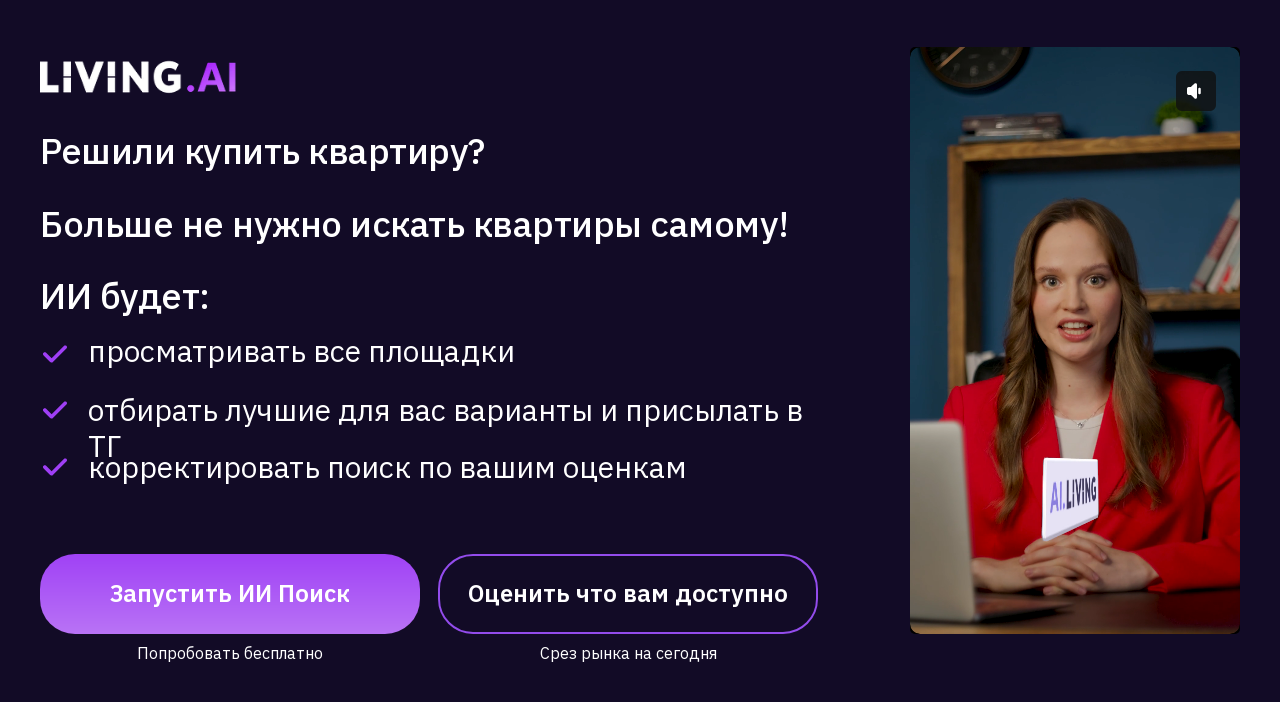

--- FILE ---
content_type: text/html; charset=UTF-8
request_url: https://promo.living.ru/
body_size: 31490
content:
<!DOCTYPE html> <html> <head> <meta charset="utf-8" /> <meta http-equiv="Content-Type" content="text/html; charset=utf-8" /> <meta name="viewport" content="width=device-width, initial-scale=1.0" /> <!--metatextblock--> <title>Living AI</title> <meta name="description" content="Цифровой агента на основе AI-технологий, который находит квартиры быстрее, точнее и эффективнее, чем риелторы или другие сервисы по поиску недвижимости" /> <meta property="og:url" content="https://promo.living.ru" /> <meta property="og:title" content="Living AI" /> <meta property="og:description" content="Цифровой агента на основе AI-технологий, который находит квартиры быстрее, точнее и эффективнее, чем риелторы или другие сервисы по поиску недвижимости" /> <meta property="og:type" content="website" /> <meta property="og:image" content="https://static.tildacdn.com/tild6236-3764-4238-b865-393139626232/Central_element_44px.png" /> <link rel="canonical" href="https://promo.living.ru"> <!--/metatextblock--> <meta name="format-detection" content="telephone=no" /> <meta http-equiv="x-dns-prefetch-control" content="on"> <link rel="dns-prefetch" href="https://ws.tildacdn.com"> <link rel="dns-prefetch" href="https://static.tildacdn.com"> <link rel="dns-prefetch" href="https://fonts.tildacdn.com"> <link rel="icon" type="image/x-icon" sizes="32x32" href="https://static.tildacdn.com/tild6332-6264-4138-b961-366639656237/favicon-BbtxHdkv.svg" media="(prefers-color-scheme: light)"/> <link rel="icon" type="image/x-icon" sizes="32x32" href="https://static.tildacdn.com/tild6663-6332-4066-b835-396233316134/favicon-BbtxHdkv.svg" media="(prefers-color-scheme: dark)"/> <link rel="icon" type="image/svg+xml" sizes="any" href="https://static.tildacdn.com/tild6133-3338-4530-b566-666430323262/favicon-BbtxHdkv.svg"> <!-- Assets --> <script src="https://neo.tildacdn.com/js/tilda-fallback-1.0.min.js" async charset="utf-8"></script> <link rel="stylesheet" href="https://static.tildacdn.com/css/tilda-grid-3.0.min.css" type="text/css" media="all" onerror="this.loaderr='y';"/> <link rel="stylesheet" href="https://static.tildacdn.com/ws/project13213341/tilda-blocks-page74025629.min.css?t=1760432455" type="text/css" media="all" onerror="this.loaderr='y';" /> <link rel="preconnect" href="https://fonts.gstatic.com"> <link href="https://fonts.googleapis.com/css2?family=IBM+Plex+Sans:wght@300;400;500;600;700&subset=latin,cyrillic" rel="stylesheet"> <link rel="stylesheet" href="https://static.tildacdn.com/css/tilda-popup-1.1.min.css" type="text/css" media="print" onload="this.media='all';" onerror="this.loaderr='y';" /> <noscript><link rel="stylesheet" href="https://static.tildacdn.com/css/tilda-popup-1.1.min.css" type="text/css" media="all" /></noscript> <link rel="stylesheet" href="https://static.tildacdn.com/css/tilda-forms-1.0.min.css" type="text/css" media="all" onerror="this.loaderr='y';" /> <script type="text/javascript">TildaFonts=["90001","90002"];</script> <script type="text/javascript" src="https://static.tildacdn.com/js/tilda-fonts.min.js" charset="utf-8" onerror="this.loaderr='y';"></script> <script nomodule src="https://static.tildacdn.com/js/tilda-polyfill-1.0.min.js" charset="utf-8"></script> <script type="text/javascript">function t_onReady(func) {if(document.readyState!='loading') {func();} else {document.addEventListener('DOMContentLoaded',func);}}
function t_onFuncLoad(funcName,okFunc,time) {if(typeof window[funcName]==='function') {okFunc();} else {setTimeout(function() {t_onFuncLoad(funcName,okFunc,time);},(time||100));}}function t396_initialScale(t){var e=document.getElementById("rec"+t);if(e){var i=e.querySelector(".t396__artboard");if(i){window.tn_scale_initial_window_width||(window.tn_scale_initial_window_width=document.documentElement.clientWidth);var a=window.tn_scale_initial_window_width,r=[],n,l=i.getAttribute("data-artboard-screens");if(l){l=l.split(",");for(var o=0;o<l.length;o++)r[o]=parseInt(l[o],10)}else r=[320,480,640,960,1200];for(var o=0;o<r.length;o++){var d=r[o];a>=d&&(n=d)}var _="edit"===window.allrecords.getAttribute("data-tilda-mode"),c="center"===t396_getFieldValue(i,"valign",n,r),s="grid"===t396_getFieldValue(i,"upscale",n,r),w=t396_getFieldValue(i,"height_vh",n,r),g=t396_getFieldValue(i,"height",n,r),u=!!window.opr&&!!window.opr.addons||!!window.opera||-1!==navigator.userAgent.indexOf(" OPR/");if(!_&&c&&!s&&!w&&g&&!u){var h=parseFloat((a/n).toFixed(3)),f=[i,i.querySelector(".t396__carrier"),i.querySelector(".t396__filter")],v=Math.floor(parseInt(g,10)*h)+"px",p;i.style.setProperty("--initial-scale-height",v);for(var o=0;o<f.length;o++)f[o].style.setProperty("height","var(--initial-scale-height)");t396_scaleInitial__getElementsToScale(i).forEach((function(t){t.style.zoom=h}))}}}}function t396_scaleInitial__getElementsToScale(t){return t?Array.prototype.slice.call(t.children).filter((function(t){return t&&(t.classList.contains("t396__elem")||t.classList.contains("t396__group"))})):[]}function t396_getFieldValue(t,e,i,a){var r,n=a[a.length-1];if(!(r=i===n?t.getAttribute("data-artboard-"+e):t.getAttribute("data-artboard-"+e+"-res-"+i)))for(var l=0;l<a.length;l++){var o=a[l];if(!(o<=i)&&(r=o===n?t.getAttribute("data-artboard-"+e):t.getAttribute("data-artboard-"+e+"-res-"+o)))break}return r}window.TN_SCALE_INITIAL_VER="1.0",window.tn_scale_initial_window_width=null;</script> <script src="https://static.tildacdn.com/js/tilda-scripts-3.0.min.js" charset="utf-8" defer onerror="this.loaderr='y';"></script> <script src="https://static.tildacdn.com/ws/project13213341/tilda-blocks-page74025629.min.js?t=1760432455" charset="utf-8" async onerror="this.loaderr='y';"></script> <script src="https://static.tildacdn.com/js/tilda-lazyload-1.0.min.js" charset="utf-8" async onerror="this.loaderr='y';"></script> <script src="https://static.tildacdn.com/js/tilda-zero-1.1.min.js" charset="utf-8" async onerror="this.loaderr='y';"></script> <script src="https://static.tildacdn.com/js/hammer.min.js" charset="utf-8" async onerror="this.loaderr='y';"></script> <script src="https://static.tildacdn.com/js/tilda-text-clamp.min.js" charset="utf-8" async onerror="this.loaderr='y';"></script> <script src="https://static.tildacdn.com/js/tilda-popup-1.0.min.js" charset="utf-8" async onerror="this.loaderr='y';"></script> <script src="https://static.tildacdn.com/js/tilda-forms-1.0.min.js" charset="utf-8" async onerror="this.loaderr='y';"></script> <script src="https://static.tildacdn.com/js/tilda-zero-scale-1.0.min.js" charset="utf-8" async onerror="this.loaderr='y';"></script> <script src="https://static.tildacdn.com/js/tilda-zero-video-1.0.min.js" charset="utf-8" async onerror="this.loaderr='y';"></script> <script src="https://static.tildacdn.com/js/tilda-events-1.0.min.js" charset="utf-8" async onerror="this.loaderr='y';"></script> <!-- nominify begin --><!-- Pixel Tag Code --> <script>(function(t,l,g,r,m){t[g]||(g=t[g]=function(){g.run?g.run.apply(g,arguments):g.queue.push(arguments)},g.queue=[],t=l.createElement(r),t.async=!0,t.src=m,l=l.getElementsByTagName(r)[0],l.parentNode.insertBefore(t,l))})(window,document,'tgp','script','https://telegram.org/js/pixel.js');tgp('init','9ilmxDaF');</script> <!-- End Pixel Tag Code --><!-- nominify end --><script type="text/javascript">window.dataLayer=window.dataLayer||[];</script> <!-- Google Tag Manager --> <script type="text/javascript">(function(w,d,s,l,i){w[l]=w[l]||[];w[l].push({'gtm.start':new Date().getTime(),event:'gtm.js'});var f=d.getElementsByTagName(s)[0],j=d.createElement(s),dl=l!='dataLayer'?'&l='+l:'';j.async=true;j.src='https://www.googletagmanager.com/gtm.js?id='+i+dl;f.parentNode.insertBefore(j,f);})(window,document,'script','dataLayer','GTM-W77CQJT');</script> <!-- End Google Tag Manager --> <!-- VK Pixel Code --> <script type="text/javascript" data-tilda-cookie-type="advertising">setTimeout(function(){!function(){var t=document.createElement("script");t.type="text/javascript",t.async=!0,t.src="https://vk.com/js/api/openapi.js?161",t.onload=function(){VK.Retargeting.Init("VK-RTRG-1952638-3NcEu"),VK.Retargeting.Hit()},document.head.appendChild(t)}();},2000);</script> <!-- End VK Pixel Code --> <script type="text/javascript">(function() {if((/bot|google|yandex|baidu|bing|msn|duckduckbot|teoma|slurp|crawler|spider|robot|crawling|facebook/i.test(navigator.userAgent))===false&&typeof(sessionStorage)!='undefined'&&sessionStorage.getItem('visited')!=='y'&&document.visibilityState){var style=document.createElement('style');style.type='text/css';style.innerHTML='@media screen and (min-width: 980px) {.t-records {opacity: 0;}.t-records_animated {-webkit-transition: opacity ease-in-out .2s;-moz-transition: opacity ease-in-out .2s;-o-transition: opacity ease-in-out .2s;transition: opacity ease-in-out .2s;}.t-records.t-records_visible {opacity: 1;}}';document.getElementsByTagName('head')[0].appendChild(style);function t_setvisRecs(){var alr=document.querySelectorAll('.t-records');Array.prototype.forEach.call(alr,function(el) {el.classList.add("t-records_animated");});setTimeout(function() {Array.prototype.forEach.call(alr,function(el) {el.classList.add("t-records_visible");});sessionStorage.setItem("visited","y");},400);}
document.addEventListener('DOMContentLoaded',t_setvisRecs);}})();</script></head> <body class="t-body" style="margin:0;"> <!--allrecords--> <div id="allrecords" class="t-records" data-hook="blocks-collection-content-node" data-tilda-project-id="13213341" data-tilda-page-id="74025629" data-tilda-page-alias="3-1" data-tilda-formskey="956a99a0e9809a8c0e82bcf313213341" data-tilda-cookie="no" data-tilda-stat-scroll="yes" data-tilda-lazy="yes" data-tilda-root-zone="com" data-tilda-project-headcode="yes" data-tilda-project-country="RU"> <div id="rec1240577151" class="r t-rec t-rec_pb_0" style="padding-bottom:0px; " data-animationappear="off" data-record-type="396"> <!-- T396 --> <style>#rec1240577151 .t396__artboard {height:947px;background-color:#120b26;}#rec1240577151 .t396__filter {height:947px;}#rec1240577151 .t396__carrier{height:947px;background-position:center center;background-attachment:scroll;background-size:cover;background-repeat:no-repeat;}@media screen and (max-width:1199px) {#rec1240577151 .t396__artboard,#rec1240577151 .t396__filter,#rec1240577151 .t396__carrier {height:847px;}#rec1240577151 .t396__filter {}#rec1240577151 .t396__carrier {background-attachment:scroll;}}@media screen and (max-width:959px) {#rec1240577151 .t396__artboard,#rec1240577151 .t396__filter,#rec1240577151 .t396__carrier {height:817px;}#rec1240577151 .t396__filter {}#rec1240577151 .t396__carrier {background-attachment:scroll;}}@media screen and (max-width:639px) {#rec1240577151 .t396__artboard,#rec1240577151 .t396__filter,#rec1240577151 .t396__carrier {height:1507px;}#rec1240577151 .t396__filter {}#rec1240577151 .t396__carrier {background-attachment:scroll;}}@media screen and (max-width:479px) {#rec1240577151 .t396__artboard,#rec1240577151 .t396__filter,#rec1240577151 .t396__carrier {height:1597px;}#rec1240577151 .t396__filter {}#rec1240577151 .t396__carrier {background-attachment:scroll;}}#rec1240577151 .tn-elem[data-elem-id="1755088142166"] {z-index:3;top:762px;left:calc(50% - 600px + 830px);width:370px;height:140px;}#rec1240577151 .tn-elem[data-elem-id="1755088142166"] .tn-atom{border-width:1px;border-radius:5px 5px 5px 5px;background-position:center center;border-color:#9f3ff5 ;border-style:solid;}@media screen and (max-width:1199px) {#rec1240577151 .tn-elem[data-elem-id="1755088142166"] {display:table;top:663px;left:calc(50% - 480px + 678px);width:282px;}}@media screen and (max-width:959px) {#rec1240577151 .tn-elem[data-elem-id="1755088142166"] {display:table;top:621px;left:calc(50% - 320px + 430px);width:210px;}}@media screen and (max-width:639px) {#rec1240577151 .tn-elem[data-elem-id="1755088142166"] {display:table;top:1205px;left:calc(50% - 240px + 12px);width:455px;height:100px;}}@media screen and (max-width:479px) {#rec1240577151 .tn-elem[data-elem-id="1755088142166"] {display:table;top:1315px;left:calc(50% - 160px + 0px);width:320px;height:100px;}}#rec1240577151 .tn-elem[data-elem-id="1755088142149"] {z-index:3;top:762px;left:calc(50% - 600px + 0px);width:370px;height:140px;}#rec1240577151 .tn-elem[data-elem-id="1755088142149"] .tn-atom{border-width:1px;border-radius:5px 5px 5px 5px;background-position:center center;border-color:#9f3ff5 ;border-style:solid;}@media screen and (max-width:1199px) {#rec1240577151 .tn-elem[data-elem-id="1755088142149"] {display:table;top:663px;left:calc(50% - 480px + 0px);width:282px;height:140px;}}@media screen and (max-width:959px) {#rec1240577151 .tn-elem[data-elem-id="1755088142149"] {display:table;top:622px;left:calc(50% - 320px + 0px);width:210px;}}@media screen and (max-width:639px) {#rec1240577151 .tn-elem[data-elem-id="1755088142149"] {display:table;top:971px;left:calc(50% - 240px + 11px);width:457px;height:100px;}}@media screen and (max-width:479px) {#rec1240577151 .tn-elem[data-elem-id="1755088142149"] {display:table;top:1093px;left:calc(50% - 160px + 0px);width:320px;height:100px;}}#rec1240577151 .tn-elem[data-elem-id="1755088142145"] {z-index:3;top:762px;left:calc(50% - 600px + 415px);width:370px;height:140px;}#rec1240577151 .tn-elem[data-elem-id="1755088142145"] .tn-atom{border-width:1px;border-radius:5px 5px 5px 5px;background-position:center center;border-color:#9f3ff5 ;border-style:solid;}@media screen and (max-width:1199px) {#rec1240577151 .tn-elem[data-elem-id="1755088142145"] {display:table;top:663px;left:calc(50% - 480px + 336px);width:282px;}}@media screen and (max-width:959px) {#rec1240577151 .tn-elem[data-elem-id="1755088142145"] {display:table;top:622px;left:calc(50% - 320px + 215px);width:210px;}}@media screen and (max-width:639px) {#rec1240577151 .tn-elem[data-elem-id="1755088142145"] {display:table;top:1092px;left:calc(50% - 240px + 11px);width:457px;height:100px;}}@media screen and (max-width:479px) {#rec1240577151 .tn-elem[data-elem-id="1755088142145"] {display:table;top:1205px;left:calc(50% - 160px + 0px);width:320px;height:100px;}}#rec1240577151 .tn-elem[data-elem-id="1755085713092"]{color:#ffffff;text-align:center;z-index:3;top:554px;left:calc(50% - 600px + 0px);width:380px;height:80px;}#rec1240577151 .tn-elem[data-elem-id="1755085713092"] .tn-atom{color:#ffffff;font-size:24px;font-family:'IBM Plex Sans',Arial,sans-serif;line-height:1.55;font-weight:600;text-transform:capitalize;border-width:0px;border-radius:35px 35px 35px 35px;background-image:linear-gradient(0turn,rgba(185,115,246,1) 0%,rgba(160,66,245,1) 100%);border-color:#934cec ;border-style:solid;transition:background-color 0.2s ease-in-out,color 0.2s ease-in-out,border-color 0.2s ease-in-out;box-shadow:0px 0px 0px 0px rgba(147,76,236,1);}@media screen and (max-width:1199px) {#rec1240577151 .tn-elem[data-elem-id="1755085713092"] {display:table;top:497px;left:calc(50% - 480px + 1px);width:308px;height:62px;}#rec1240577151 .tn-elem[data-elem-id="1755085713092"] .tn-atom{font-size:20px;background-size:cover;}}@media screen and (max-width:959px) {#rec1240577151 .tn-elem[data-elem-id="1755085713092"] {display:table;top:502px;left:calc(50% - 320px + 0px);width:268px;height:60px;}#rec1240577151 .tn-elem[data-elem-id="1755085713092"] .tn-atom{font-size:18px;background-size:cover;}}@media screen and (max-width:639px) {#rec1240577151 .tn-elem[data-elem-id="1755085713092"] {display:table;top:1175px;left:calc(50% - 240px + -1036px);width:397px;height:66px;}#rec1240577151 .tn-elem[data-elem-id="1755085713092"] .tn-atom{font-size:20px;background-size:cover;}}@media screen and (max-width:479px) {#rec1240577151 .tn-elem[data-elem-id="1755085713092"] {display:table;top:1191px;left:calc(50% - 160px + -835px);width:302px;height:59px;}#rec1240577151 .tn-elem[data-elem-id="1755085713092"] .tn-atom{font-size:16px;background-size:cover;}}#rec1240577151 .tn-elem[data-elem-id="1746518604309"] {z-index:3;top:53px;left:calc(50% - 600px + 0px);width:198px;height:auto;}#rec1240577151 .tn-elem[data-elem-id="1746518604309"] .tn-atom {border-radius:0px 0px 0px 0px;background-position:center center;border-color:transparent ;border-style:solid;}#rec1240577151 .tn-elem[data-elem-id="1746518604309"] .tn-atom__img {border-radius:0px 0px 0px 0px;object-position:center center;}@media screen and (max-width:1199px) {#rec1240577151 .tn-elem[data-elem-id="1746518604309"] {display:table;top:63px;left:calc(50% - 480px + 0px);width:162px;height:auto;}}@media screen and (max-width:959px) {#rec1240577151 .tn-elem[data-elem-id="1746518604309"] {display:table;top:19px;left:calc(50% - 320px + 239px);width:162px;height:auto;}}@media screen and (max-width:639px) {#rec1240577151 .tn-elem[data-elem-id="1746518604309"] {display:table;top:24px;left:calc(50% - 240px + 159px);height:auto;}}@media screen and (max-width:479px) {#rec1240577151 .tn-elem[data-elem-id="1746518604309"] {display:table;top:19px;left:calc(50% - 160px + 97px);width:126px;height:auto;}}#rec1240577151 .tn-elem[data-elem-id="1753969260203"]{color:#ffffff;z-index:3;top:202px;left:calc(50% - 600px + 0px);width:798px;height:auto;}#rec1240577151 .tn-elem[data-elem-id="1753969260203"] .tn-atom {vertical-align:middle;color:#ffffff;font-size:36px;font-family:'IBM Plex Sans',Arial,sans-serif;line-height:1.2;font-weight:500;letter-spacing:-0.5px;background-position:center center;border-color:transparent ;border-style:solid;}@media screen and (max-width:1199px) {#rec1240577151 .tn-elem[data-elem-id="1753969260203"] {display:table;top:184px;left:calc(50% - 480px + 0px);width:629px;height:auto;}#rec1240577151 .tn-elem[data-elem-id="1753969260203"] .tn-atom {vertical-align:middle;white-space:normal;font-size:30px;background-size:cover;}}@media screen and (max-width:959px) {#rec1240577151 .tn-elem[data-elem-id="1753969260203"] {display:table;top:136px;left:calc(50% - 320px + 0px);width:387px;height:auto;}#rec1240577151 .tn-elem[data-elem-id="1753969260203"] .tn-atom {vertical-align:middle;white-space:normal;font-size:26px;background-size:cover;}}@media screen and (max-width:639px) {#rec1240577151 .tn-elem[data-elem-id="1753969260203"] {display:table;top:120px;left:calc(50% - 240px + 0px);width:480px;height:auto;}#rec1240577151 .tn-elem[data-elem-id="1753969260203"] {text-align:center;}#rec1240577151 .tn-elem[data-elem-id="1753969260203"] .tn-atom{font-size:24px;background-size:cover;}}@media screen and (max-width:479px) {#rec1240577151 .tn-elem[data-elem-id="1753969260203"] {display:table;top:109px;left:calc(50% - 160px + 0px);width:320px;height:auto;}#rec1240577151 .tn-elem[data-elem-id="1753969260203"] {text-align:center;}#rec1240577151 .tn-elem[data-elem-id="1753969260203"] .tn-atom{font-size:22px;background-size:cover;}}#rec1240577151 .tn-elem[data-elem-id="1754992276451"]{color:#ffffff;z-index:3;top:272px;left:calc(50% - 600px + 0px);width:800px;height:auto;}#rec1240577151 .tn-elem[data-elem-id="1754992276451"] .tn-atom {vertical-align:middle;color:#ffffff;font-size:36px;font-family:'IBM Plex Sans',Arial,sans-serif;line-height:1.3;font-weight:500;letter-spacing:-0.5px;background-position:center center;border-color:transparent ;border-style:solid;}@media screen and (max-width:1199px) {#rec1240577151 .tn-elem[data-elem-id="1754992276451"] {display:table;top:243px;left:calc(50% - 480px + 0px);width:635px;height:auto;}#rec1240577151 .tn-elem[data-elem-id="1754992276451"] .tn-atom {vertical-align:middle;white-space:normal;font-size:30px;background-size:cover;}}@media screen and (max-width:959px) {#rec1240577151 .tn-elem[data-elem-id="1754992276451"] {display:table;top:214px;left:calc(50% - 320px + 0px);width:387px;height:auto;}#rec1240577151 .tn-elem[data-elem-id="1754992276451"] .tn-atom {vertical-align:middle;white-space:normal;font-size:26px;background-size:cover;}}@media screen and (max-width:639px) {#rec1240577151 .tn-elem[data-elem-id="1754992276451"] {display:table;top:194px;left:calc(50% - 240px + 0px);width:480px;height:auto;}#rec1240577151 .tn-elem[data-elem-id="1754992276451"] {text-align:center;}#rec1240577151 .tn-elem[data-elem-id="1754992276451"] .tn-atom{font-size:24px;background-size:cover;}}@media screen and (max-width:479px) {#rec1240577151 .tn-elem[data-elem-id="1754992276451"] {display:table;top:174px;left:calc(50% - 160px + 0px);width:320px;height:auto;}#rec1240577151 .tn-elem[data-elem-id="1754992276451"] {text-align:center;}#rec1240577151 .tn-elem[data-elem-id="1754992276451"] .tn-atom{font-size:22px;background-size:cover;}}#rec1240577151 .tn-elem[data-elem-id="1754992254116"]{color:#ffffff;z-index:3;top:129px;left:calc(50% - 600px + 0px);width:798px;height:auto;}#rec1240577151 .tn-elem[data-elem-id="1754992254116"] .tn-atom {vertical-align:middle;color:#ffffff;font-size:36px;font-family:'IBM Plex Sans',Arial,sans-serif;line-height:1.2;font-weight:500;letter-spacing:-0.5px;background-position:center center;border-color:transparent ;border-style:solid;}@media screen and (max-width:1199px) {#rec1240577151 .tn-elem[data-elem-id="1754992254116"] {display:table;top:125px;left:calc(50% - 480px + 0px);width:629px;height:auto;}#rec1240577151 .tn-elem[data-elem-id="1754992254116"] .tn-atom {vertical-align:middle;white-space:normal;font-size:30px;background-size:cover;}}@media screen and (max-width:959px) {#rec1240577151 .tn-elem[data-elem-id="1754992254116"] {display:table;top:89px;left:calc(50% - 320px + 0px);width:387px;height:auto;}#rec1240577151 .tn-elem[data-elem-id="1754992254116"] .tn-atom {vertical-align:middle;white-space:normal;font-size:26px;background-size:cover;}}@media screen and (max-width:639px) {#rec1240577151 .tn-elem[data-elem-id="1754992254116"] {display:table;top:77px;left:calc(50% - 240px + 0px);width:480px;height:auto;}#rec1240577151 .tn-elem[data-elem-id="1754992254116"] {text-align:center;}#rec1240577151 .tn-elem[data-elem-id="1754992254116"] .tn-atom{font-size:24px;background-size:cover;}}@media screen and (max-width:479px) {#rec1240577151 .tn-elem[data-elem-id="1754992254116"] {display:table;top:66px;left:calc(50% - 160px + 0px);width:320px;height:auto;}#rec1240577151 .tn-elem[data-elem-id="1754992254116"] {text-align:center;}#rec1240577151 .tn-elem[data-elem-id="1754992254116"] .tn-atom{font-size:22px;background-size:cover;}}#rec1240577151 .tn-elem[data-elem-id="1753969004250"] {z-index:3;top:47px;left:calc(50% - 600px + 870px);width:330px;height:587px;}#rec1240577151 .tn-elem[data-elem-id="1753969004250"] .tn-atom {border-radius:5px 5px 5px 5px;overflow:hidden;background-position:center center;border-color:transparent ;border-style:solid;}#rec1240577151 .tn-elem[data-elem-id="1753969004250"] .tn-atom__video-play-icon svg {width:70px;height:70px;}#rec1240577151 .tn-elem[data-elem-id="1753969004250"] .tn-atom__video-play-icon svg circle {fill:#a44bf4;}@media screen and (max-width:1199px) {#rec1240577151 .tn-elem[data-elem-id="1753969004250"] {display:table;top:60px;left:calc(50% - 480px + 675px);width:285px;height:503px;}}@media screen and (max-width:959px) {#rec1240577151 .tn-elem[data-elem-id="1753969004250"] {display:table;top:91px;left:calc(50% - 320px + 439px);width:201px;height:350px;}}@media screen and (max-width:639px) {#rec1240577151 .tn-elem[data-elem-id="1753969004250"] {display:table;top:489px;left:calc(50% - 240px + 114px);width:253px;height:445px;}}@media screen and (max-width:479px) {#rec1240577151 .tn-elem[data-elem-id="1753969004250"] {display:table;top:485px;left:calc(50% - 160px + 0px);width:320px;height:571px;}}#rec1240577151 .tn-elem[data-elem-id="1755088142179"]{color:#ffffff;text-align:center;z-index:3;top:833px;left:calc(50% - 600px + 448px);width:304px;height:43px;}#rec1240577151 .tn-elem[data-elem-id="1755088142179"] .tn-atom {vertical-align:middle;color:#ffffff;font-size:20px;font-family:'IBM Plex Sans',Arial,sans-serif;line-height:1.3;font-weight:400;background-position:center center;border-color:transparent ;border-style:solid;}@media screen and (max-width:1199px) {#rec1240577151 .tn-elem[data-elem-id="1755088142179"] {display:table;top:727px;left:calc(50% - 480px + 366px);width:237px;height:auto;}#rec1240577151 .tn-elem[data-elem-id="1755088142179"] {text-align:center;}#rec1240577151 .tn-elem[data-elem-id="1755088142179"] .tn-atom{font-size:18px;background-size:cover;}}@media screen and (max-width:959px) {#rec1240577151 .tn-elem[data-elem-id="1755088142179"] {display:table;top:697px;left:calc(50% - 320px + 235px);width:170px;height:auto;}#rec1240577151 .tn-elem[data-elem-id="1755088142179"] .tn-atom{font-size:16px;background-size:cover;}}@media screen and (max-width:639px) {#rec1240577151 .tn-elem[data-elem-id="1755088142179"] {display:table;top:1130px;left:calc(50% - 240px + 45px);width:390px;height:auto;}#rec1240577151 .tn-elem[data-elem-id="1755088142179"] {text-align:center;}#rec1240577151 .tn-elem[data-elem-id="1755088142179"] .tn-atom{font-size:16px;background-size:cover;}}@media screen and (max-width:479px) {#rec1240577151 .tn-elem[data-elem-id="1755088142179"] {display:table;top:1241px;left:calc(50% - 160px + 37px);width:247px;height:auto;}#rec1240577151 .tn-elem[data-elem-id="1755088142179"] .tn-atom{line-height:1.3;background-size:cover;}}#rec1240577151 .tn-elem[data-elem-id="1755088142176"]{color:#ffffff;text-align:center;z-index:3;top:825px;left:calc(50% - 600px + 863px);width:304px;height:60px;}#rec1240577151 .tn-elem[data-elem-id="1755088142176"] .tn-atom {vertical-align:middle;color:#ffffff;font-size:20px;font-family:'IBM Plex Sans',Arial,sans-serif;line-height:1.3;font-weight:400;background-position:center center;border-color:transparent ;border-style:solid;}@media screen and (max-width:1199px) {#rec1240577151 .tn-elem[data-elem-id="1755088142176"] {display:table;top:715px;left:calc(50% - 480px + 701px);width:237px;height:auto;}#rec1240577151 .tn-elem[data-elem-id="1755088142176"] {text-align:center;}#rec1240577151 .tn-elem[data-elem-id="1755088142176"] .tn-atom{font-size:18px;background-size:cover;}}@media screen and (max-width:959px) {#rec1240577151 .tn-elem[data-elem-id="1755088142176"] {display:table;top:685px;left:calc(50% - 320px + 461px);width:147px;height:auto;}#rec1240577151 .tn-elem[data-elem-id="1755088142176"] .tn-atom{font-size:16px;background-size:cover;}}@media screen and (max-width:639px) {#rec1240577151 .tn-elem[data-elem-id="1755088142176"] {display:table;top:1242px;left:calc(50% - 240px + 79px);width:321px;height:auto;}#rec1240577151 .tn-elem[data-elem-id="1755088142176"] {text-align:center;}#rec1240577151 .tn-elem[data-elem-id="1755088142176"] .tn-atom{font-size:16px;background-size:cover;}}@media screen and (max-width:479px) {#rec1240577151 .tn-elem[data-elem-id="1755088142176"] {display:table;top:1346px;left:calc(50% - 160px + 37px);width:247px;height:auto;}#rec1240577151 .tn-elem[data-elem-id="1755088142176"] .tn-atom{line-height:1.3;background-size:cover;}}#rec1240577151 .tn-elem[data-elem-id="1755088142174"]{color:#ffffff;text-align:center;z-index:3;top:829px;left:calc(50% - 600px + 24px);width:321px;height:52px;}#rec1240577151 .tn-elem[data-elem-id="1755088142174"] .tn-atom {vertical-align:middle;color:#ffffff;font-size:20px;font-family:'IBM Plex Sans',Arial,sans-serif;line-height:1.3;font-weight:400;background-position:center center;border-color:transparent ;border-style:solid;}@media screen and (max-width:1199px) {#rec1240577151 .tn-elem[data-elem-id="1755088142174"] {display:table;top:727px;left:calc(50% - 480px + 13px);width:237px;height:auto;}#rec1240577151 .tn-elem[data-elem-id="1755088142174"] {text-align:center;}#rec1240577151 .tn-elem[data-elem-id="1755088142174"] .tn-atom{font-size:18px;background-size:cover;}}@media screen and (max-width:959px) {#rec1240577151 .tn-elem[data-elem-id="1755088142174"] {display:table;top:698px;left:calc(50% - 320px + 0px);width:210px;height:auto;}#rec1240577151 .tn-elem[data-elem-id="1755088142174"] .tn-atom{font-size:16px;background-size:cover;}}@media screen and (max-width:639px) {#rec1240577151 .tn-elem[data-elem-id="1755088142174"] {display:table;top:1020px;left:calc(50% - 240px + 45px);width:390px;height:auto;}#rec1240577151 .tn-elem[data-elem-id="1755088142174"] {text-align:center;}#rec1240577151 .tn-elem[data-elem-id="1755088142174"] .tn-atom{font-size:16px;background-size:cover;}}@media screen and (max-width:479px) {#rec1240577151 .tn-elem[data-elem-id="1755088142174"] {display:table;top:1135px;left:calc(50% - 160px + 37px);width:247px;height:auto;}#rec1240577151 .tn-elem[data-elem-id="1755088142174"] .tn-atom{line-height:1.3;background-size:cover;}}#rec1240577151 .tn-elem[data-elem-id="1755088142170"]{color:#ca85ee;text-align:center;z-index:3;top:788px;left:calc(50% - 600px + 890px);width:250px;height:auto;}#rec1240577151 .tn-elem[data-elem-id="1755088142170"] .tn-atom {vertical-align:middle;color:#ca85ee;font-size:24px;font-family:'IBM Plex Sans',Arial,sans-serif;line-height:1.3;font-weight:700;background-position:center center;border-color:transparent ;border-style:solid;}@media screen and (max-width:1199px) {#rec1240577151 .tn-elem[data-elem-id="1755088142170"] {display:table;top:678px;left:calc(50% - 480px + 678px);width:282px;height:auto;}#rec1240577151 .tn-elem[data-elem-id="1755088142170"] .tn-atom{font-size:20px;background-size:cover;}}@media screen and (max-width:959px) {#rec1240577151 .tn-elem[data-elem-id="1755088142170"] {display:table;top:647px;left:calc(50% - 320px + 430px);width:210px;height:auto;}#rec1240577151 .tn-elem[data-elem-id="1755088142170"] .tn-atom{font-size:16px;background-size:cover;}}@media screen and (max-width:639px) {#rec1240577151 .tn-elem[data-elem-id="1755088142170"] {display:table;top:1220px;left:calc(50% - 240px + 9px);width:462px;height:auto;}#rec1240577151 .tn-elem[data-elem-id="1755088142170"] .tn-atom{font-size:17px;background-size:cover;}}@media screen and (max-width:479px) {#rec1240577151 .tn-elem[data-elem-id="1755088142170"] {display:table;top:1329px;left:calc(50% - 160px + 10px);width:300px;height:auto;}}#rec1240577151 .tn-elem[data-elem-id="1755088142163"]{color:#ca85ee;text-align:center;z-index:3;top:788px;left:calc(50% - 600px + 475px);width:250px;height:auto;}#rec1240577151 .tn-elem[data-elem-id="1755088142163"] .tn-atom {vertical-align:middle;color:#ca85ee;font-size:24px;font-family:'IBM Plex Sans',Arial,sans-serif;line-height:1.3;font-weight:700;background-position:center center;border-color:transparent ;border-style:solid;}@media screen and (max-width:1199px) {#rec1240577151 .tn-elem[data-elem-id="1755088142163"] {display:table;top:678px;left:calc(50% - 480px + 336px);width:282px;height:auto;}#rec1240577151 .tn-elem[data-elem-id="1755088142163"] .tn-atom{font-size:20px;background-size:cover;}}@media screen and (max-width:959px) {#rec1240577151 .tn-elem[data-elem-id="1755088142163"] {display:table;top:648px;left:calc(50% - 320px + 214px);width:210px;height:auto;}#rec1240577151 .tn-elem[data-elem-id="1755088142163"] .tn-atom{font-size:16px;background-size:cover;}}@media screen and (max-width:639px) {#rec1240577151 .tn-elem[data-elem-id="1755088142163"] {display:table;top:1108px;left:calc(50% - 240px + 9px);width:462px;height:auto;}#rec1240577151 .tn-elem[data-elem-id="1755088142163"] .tn-atom{font-size:17px;background-size:cover;}}@media screen and (max-width:479px) {#rec1240577151 .tn-elem[data-elem-id="1755088142163"] {display:table;top:1217px;left:calc(50% - 160px + 10px);width:300px;height:auto;}}#rec1240577151 .tn-elem[data-elem-id="1755088142156"]{color:#ca85ee;text-align:center;z-index:3;top:788px;left:calc(50% - 600px + 34px);width:302px;height:auto;}#rec1240577151 .tn-elem[data-elem-id="1755088142156"] .tn-atom {vertical-align:middle;color:#ca85ee;font-size:24px;font-family:'IBM Plex Sans',Arial,sans-serif;line-height:1.3;font-weight:700;background-position:center center;border-color:transparent ;border-style:solid;}@media screen and (max-width:1199px) {#rec1240577151 .tn-elem[data-elem-id="1755088142156"] {display:table;top:678px;left:calc(50% - 480px + 0px);width:282px;height:auto;}#rec1240577151 .tn-elem[data-elem-id="1755088142156"] .tn-atom{font-size:20px;background-size:cover;}}@media screen and (max-width:959px) {#rec1240577151 .tn-elem[data-elem-id="1755088142156"] {display:table;top:643px;left:calc(50% - 320px + 14px);width:182px;height:auto;}#rec1240577151 .tn-elem[data-elem-id="1755088142156"] .tn-atom{font-size:16px;background-size:cover;}}@media screen and (max-width:639px) {#rec1240577151 .tn-elem[data-elem-id="1755088142156"] {display:table;top:991px;left:calc(50% - 240px + 0px);width:480px;height:auto;}#rec1240577151 .tn-elem[data-elem-id="1755088142156"] .tn-atom{font-size:17px;background-size:cover;}}@media screen and (max-width:479px) {#rec1240577151 .tn-elem[data-elem-id="1755088142156"] {display:table;top:1107px;left:calc(50% - 160px + 10px);width:300px;height:auto;}}#rec1240577151 .tn-elem[data-elem-id="1755088142152"] {z-index:3;top:847px;left:calc(50% - 600px + 744px);width:20px;height:auto;}#rec1240577151 .tn-elem[data-elem-id="1755088142152"] .tn-atom {border-radius:0px 0px 0px 0px;background-position:center center;border-color:transparent ;border-style:solid;}#rec1240577151 .tn-elem[data-elem-id="1755088142152"] .tn-atom__img {border-radius:0px 0px 0px 0px;object-position:center center;}@media screen and (max-width:1199px) {#rec1240577151 .tn-elem[data-elem-id="1755088142152"] {display:table;top:752px;left:calc(50% - 480px + 533px);height:auto;}}@media screen and (max-width:959px) {#rec1240577151 .tn-elem[data-elem-id="1755088142152"] {display:table;top:721px;left:calc(50% - 320px + 364px);height:auto;}}@media screen and (max-width:639px) {#rec1240577151 .tn-elem[data-elem-id="1755088142152"] {display:table;top:1144px;left:calc(50% - 240px + 358px);height:auto;}}@media screen and (max-width:479px) {#rec1240577151 .tn-elem[data-elem-id="1755088142152"] {display:table;top:1255px;left:calc(50% - 160px + 280px);height:auto;}}#rec1240577151 .tn-elem[data-elem-id="1755085713097"]{color:#ffffff;text-align:center;z-index:3;top:639px;left:calc(50% - 600px + 0px);width:380px;height:30px;}#rec1240577151 .tn-elem[data-elem-id="1755085713097"] .tn-atom {vertical-align:middle;color:#ffffff;font-size:16px;font-family:'IBM Plex Sans',Arial,sans-serif;line-height:1.55;font-weight:400;background-position:center center;border-color:transparent ;border-style:solid;}@media screen and (max-width:1199px) {#rec1240577151 .tn-elem[data-elem-id="1755085713097"] {display:table;top:570px;left:calc(50% - 480px + 22px);width:265px;height:auto;}#rec1240577151 .tn-elem[data-elem-id="1755085713097"] {text-align:center;}}@media screen and (max-width:959px) {#rec1240577151 .tn-elem[data-elem-id="1755085713097"] {display:table;top:568px;left:calc(50% - 320px + 0px);height:auto;}#rec1240577151 .tn-elem[data-elem-id="1755085713097"] {text-align:center;}}@media screen and (max-width:639px) {#rec1240577151 .tn-elem[data-elem-id="1755085713097"] {display:table;top:1246px;left:calc(50% - 240px + -970px);height:auto;}}@media screen and (max-width:479px) {#rec1240577151 .tn-elem[data-elem-id="1755085713097"] {display:table;top:1252px;left:calc(50% - 160px + -816px);height:auto;}}#rec1240577151 .tn-elem[data-elem-id="1755085713095"]{color:#ffffff;text-align:center;z-index:3;top:554px;left:calc(50% - 600px + 398px);width:380px;height:80px;}#rec1240577151 .tn-elem[data-elem-id="1755085713095"] .tn-atom{color:#ffffff;font-size:24px;font-family:'IBM Plex Sans',Arial,sans-serif;line-height:1.55;font-weight:600;border-width:2px;border-radius:35px 35px 35px 35px;background-position:center center;border-color:#934cec ;border-style:solid;transition:background-color 0.2s ease-in-out,color 0.2s ease-in-out,border-color 0.2s ease-in-out;box-shadow:0px 0px 0px 0px rgba(147,76,236,1);}@media screen and (max-width:1199px) {#rec1240577151 .tn-elem[data-elem-id="1755085713095"] {display:table;top:499px;left:calc(50% - 480px + 324px);width:308px;height:62px;}#rec1240577151 .tn-elem[data-elem-id="1755085713095"] .tn-atom{font-size:20px;background-size:cover;}}@media screen and (max-width:959px) {#rec1240577151 .tn-elem[data-elem-id="1755085713095"] {display:table;top:502px;left:calc(50% - 320px + 370px);width:268px;height:60px;}#rec1240577151 .tn-elem[data-elem-id="1755085713095"] .tn-atom{font-size:18px;background-size:cover;}}@media screen and (max-width:639px) {#rec1240577151 .tn-elem[data-elem-id="1755085713095"] {display:table;top:1370px;left:calc(50% - 240px + 42px);width:397px;height:66px;}#rec1240577151 .tn-elem[data-elem-id="1755085713095"] .tn-atom{font-size:20px;background-size:cover;}}@media screen and (max-width:479px) {#rec1240577151 .tn-elem[data-elem-id="1755085713095"] {display:table;top:1474px;left:calc(50% - 160px + 9px);width:302px;height:59px;}#rec1240577151 .tn-elem[data-elem-id="1755085713095"] .tn-atom{font-size:16px;background-size:cover;}}#rec1240577151 .tn-elem[data-elem-id="1755085713100"]{color:#ffffff;text-align:center;z-index:3;top:635px;left:calc(50% - 600px + 398px);width:380px;height:37px;}#rec1240577151 .tn-elem[data-elem-id="1755085713100"] .tn-atom {vertical-align:middle;color:#ffffff;font-size:16px;font-family:'IBM Plex Sans',Arial,sans-serif;line-height:1.55;font-weight:400;background-position:center center;border-color:transparent ;border-style:solid;}@media screen and (max-width:1199px) {#rec1240577151 .tn-elem[data-elem-id="1755085713100"] {display:table;top:570px;left:calc(50% - 480px + 342px);width:265px;height:auto;}#rec1240577151 .tn-elem[data-elem-id="1755085713100"] {text-align:center;}}@media screen and (max-width:959px) {#rec1240577151 .tn-elem[data-elem-id="1755085713100"] {display:table;top:564px;left:calc(50% - 320px + 370px);height:auto;}#rec1240577151 .tn-elem[data-elem-id="1755085713100"] {text-align:center;}}@media screen and (max-width:639px) {#rec1240577151 .tn-elem[data-elem-id="1755085713100"] {display:table;top:1439px;left:calc(50% - 240px + 108px);height:auto;}}@media screen and (max-width:479px) {#rec1240577151 .tn-elem[data-elem-id="1755085713100"] {display:table;top:1534px;left:calc(50% - 160px + 28px);height:auto;}}#rec1240577151 .tn-elem[data-elem-id="1755508965903"] {z-index:3;top:858px;left:calc(50% - 600px + 1103px);width:20px;height:auto;}#rec1240577151 .tn-elem[data-elem-id="1755508965903"] .tn-atom {border-radius:0px 0px 0px 0px;background-position:center center;border-color:transparent ;border-style:solid;}#rec1240577151 .tn-elem[data-elem-id="1755508965903"] .tn-atom__img {border-radius:0px 0px 0px 0px;object-position:center center;}@media screen and (max-width:1199px) {#rec1240577151 .tn-elem[data-elem-id="1755508965903"] {display:table;top:760px;left:calc(50% - 480px + 890px);height:auto;}}@media screen and (max-width:959px) {#rec1240577151 .tn-elem[data-elem-id="1755508965903"] {display:table;top:729px;left:calc(50% - 320px + 589px);height:auto;}}@media screen and (max-width:639px) {#rec1240577151 .tn-elem[data-elem-id="1755508965903"] {display:table;top:1276px;left:calc(50% - 240px + 298px);height:auto;}}@media screen and (max-width:479px) {#rec1240577151 .tn-elem[data-elem-id="1755508965903"] {display:table;top:1382px;left:calc(50% - 160px + 233px);height:auto;}}#rec1240577151 .tn-elem[data-elem-id="1755508965908"] {z-index:3;top:864px;left:calc(50% - 600px + 1128px);width:18px;height:auto;}#rec1240577151 .tn-elem[data-elem-id="1755508965908"] .tn-atom {border-radius:0px 0px 0px 0px;background-position:center center;border-color:transparent ;border-style:solid;}#rec1240577151 .tn-elem[data-elem-id="1755508965908"] .tn-atom__img {border-radius:0px 0px 0px 0px;object-position:center center;}@media screen and (max-width:1199px) {#rec1240577151 .tn-elem[data-elem-id="1755508965908"] {display:table;top:766px;left:calc(50% - 480px + 916px);height:auto;}}@media screen and (max-width:959px) {#rec1240577151 .tn-elem[data-elem-id="1755508965908"] {display:table;top:735px;left:calc(50% - 320px + 613px);height:auto;}}@media screen and (max-width:639px) {#rec1240577151 .tn-elem[data-elem-id="1755508965908"] {display:table;top:1281px;left:calc(50% - 240px + 325px);height:auto;}}@media screen and (max-width:479px) {#rec1240577151 .tn-elem[data-elem-id="1755508965908"] {display:table;top:1388px;left:calc(50% - 160px + 258px);height:auto;}}#rec1240577151 .tn-elem[data-elem-id="1756114079695"]{color:#ffffff;z-index:3;top:333px;left:calc(50% - 600px + 48px);width:745px;height:auto;}#rec1240577151 .tn-elem[data-elem-id="1756114079695"] .tn-atom {vertical-align:middle;color:#ffffff;font-size:30px;font-family:'IBM Plex Sans',Arial,sans-serif;line-height:1.2;font-weight:400;background-position:center center;border-color:transparent ;border-style:solid;}@media screen and (max-width:1199px) {#rec1240577151 .tn-elem[data-elem-id="1756114079695"] {display:table;top:294px;width:582px;height:auto;}#rec1240577151 .tn-elem[data-elem-id="1756114079695"] .tn-atom{font-size:25px;background-size:cover;}}@media screen and (max-width:959px) {#rec1240577151 .tn-elem[data-elem-id="1756114079695"] {display:table;top:261px;left:calc(50% - 320px + 45px);width:377px;height:auto;}}@media screen and (max-width:639px) {#rec1240577151 .tn-elem[data-elem-id="1756114079695"] {display:table;top:241px;left:calc(50% - 240px + 78px);width:324px;height:auto;}#rec1240577151 .tn-elem[data-elem-id="1756114079695"] {text-align:center;}}@media screen and (max-width:479px) {#rec1240577151 .tn-elem[data-elem-id="1756114079695"] {display:table;left:calc(50% - 160px + 0px);width:320px;height:auto;}#rec1240577151 .tn-elem[data-elem-id="1756114079695"] .tn-atom{font-size:20px;background-size:cover;}}#rec1240577151 .tn-elem[data-elem-id="1756114088097"]{color:#ffffff;z-index:3;top:392px;left:calc(50% - 600px + 48px);width:745px;height:auto;}#rec1240577151 .tn-elem[data-elem-id="1756114088097"] .tn-atom {vertical-align:middle;color:#ffffff;font-size:30px;font-family:'IBM Plex Sans',Arial,sans-serif;line-height:1.2;font-weight:400;background-position:center center;border-color:transparent ;border-style:solid;}@media screen and (max-width:1199px) {#rec1240577151 .tn-elem[data-elem-id="1756114088097"] {display:table;top:341px;width:582px;height:auto;}#rec1240577151 .tn-elem[data-elem-id="1756114088097"] .tn-atom{font-size:25px;background-size:cover;}}@media screen and (max-width:959px) {#rec1240577151 .tn-elem[data-elem-id="1756114088097"] {display:table;top:310px;left:calc(50% - 320px + 45px);width:378px;height:auto;}}@media screen and (max-width:639px) {#rec1240577151 .tn-elem[data-elem-id="1756114088097"] {display:table;top:317px;left:calc(50% - 240px + 51px);height:auto;}#rec1240577151 .tn-elem[data-elem-id="1756114088097"] {text-align:center;}}@media screen and (max-width:479px) {#rec1240577151 .tn-elem[data-elem-id="1756114088097"] {display:table;top:308px;left:calc(50% - 160px + 0px);width:320px;height:auto;}#rec1240577151 .tn-elem[data-elem-id="1756114088097"] .tn-atom{font-size:20px;background-size:cover;}}#rec1240577151 .tn-elem[data-elem-id="1756114096512"]{color:#ffffff;z-index:3;top:449px;left:calc(50% - 600px + 48px);width:745px;height:auto;}#rec1240577151 .tn-elem[data-elem-id="1756114096512"] .tn-atom {vertical-align:middle;color:#ffffff;font-size:30px;font-family:'IBM Plex Sans',Arial,sans-serif;line-height:1.2;font-weight:400;background-position:center center;border-color:transparent ;border-style:solid;}@media screen and (max-width:1199px) {#rec1240577151 .tn-elem[data-elem-id="1756114096512"] {display:table;top:409px;width:582px;height:auto;}#rec1240577151 .tn-elem[data-elem-id="1756114096512"] .tn-atom{font-size:25px;background-size:cover;}}@media screen and (max-width:959px) {#rec1240577151 .tn-elem[data-elem-id="1756114096512"] {display:table;top:378px;left:calc(50% - 320px + 45px);width:378px;height:auto;}}@media screen and (max-width:639px) {#rec1240577151 .tn-elem[data-elem-id="1756114096512"] {display:table;top:405px;left:calc(50% - 240px + 51px);height:auto;}#rec1240577151 .tn-elem[data-elem-id="1756114096512"] {text-align:center;}}@media screen and (max-width:479px) {#rec1240577151 .tn-elem[data-elem-id="1756114096512"] {display:table;left:calc(50% - 160px + 0px);width:320px;height:auto;}#rec1240577151 .tn-elem[data-elem-id="1756114096512"] .tn-atom{font-size:20px;background-size:cover;}}#rec1240577151 .tn-elem[data-elem-id="1756114202207"] {z-index:3;top:339px;left:calc(50% - 600px + 0px);width:30px;height:auto;}#rec1240577151 .tn-elem[data-elem-id="1756114202207"] .tn-atom {border-radius:0px 0px 0px 0px;background-position:center center;border-color:transparent ;border-style:solid;}#rec1240577151 .tn-elem[data-elem-id="1756114202207"] .tn-atom__img {border-radius:0px 0px 0px 0px;object-position:center center;}@media screen and (max-width:1199px) {#rec1240577151 .tn-elem[data-elem-id="1756114202207"] {display:table;top:294px;height:auto;}}@media screen and (max-width:959px) {#rec1240577151 .tn-elem[data-elem-id="1756114202207"] {display:table;top:261px;width:28px;height:auto;}}@media screen and (max-width:639px) {#rec1240577151 .tn-elem[data-elem-id="1756114202207"] {display:table;top:243px;left:calc(50% - 240px + 82px);height:auto;}}@media screen and (max-width:479px) {#rec1240577151 .tn-elem[data-elem-id="1756114202207"] {display:table;top:213px;left:calc(50% - 160px + 146px);height:auto;}}#rec1240577151 .tn-elem[data-elem-id="1756114249491"] {z-index:3;top:395px;left:calc(50% - 600px + 0px);width:30px;height:auto;}#rec1240577151 .tn-elem[data-elem-id="1756114249491"] .tn-atom {border-radius:0px 0px 0px 0px;background-position:center center;border-color:transparent ;border-style:solid;}#rec1240577151 .tn-elem[data-elem-id="1756114249491"] .tn-atom__img {border-radius:0px 0px 0px 0px;object-position:center center;}@media screen and (max-width:1199px) {#rec1240577151 .tn-elem[data-elem-id="1756114249491"] {display:table;top:344px;height:auto;}}@media screen and (max-width:959px) {#rec1240577151 .tn-elem[data-elem-id="1756114249491"] {display:table;top:313px;width:28px;height:auto;}}@media screen and (max-width:639px) {#rec1240577151 .tn-elem[data-elem-id="1756114249491"] {display:table;top:319px;left:calc(50% - 240px + 44px);height:auto;}}@media screen and (max-width:479px) {#rec1240577151 .tn-elem[data-elem-id="1756114249491"] {display:table;top:280px;left:calc(50% - 160px + 146px);height:auto;}}#rec1240577151 .tn-elem[data-elem-id="1756114253435"] {z-index:3;top:452px;left:calc(50% - 600px + 0px);width:30px;height:auto;}#rec1240577151 .tn-elem[data-elem-id="1756114253435"] .tn-atom {border-radius:0px 0px 0px 0px;background-position:center center;border-color:transparent ;border-style:solid;}#rec1240577151 .tn-elem[data-elem-id="1756114253435"] .tn-atom__img {border-radius:0px 0px 0px 0px;object-position:center center;}@media screen and (max-width:1199px) {#rec1240577151 .tn-elem[data-elem-id="1756114253435"] {display:table;top:409px;height:auto;}}@media screen and (max-width:959px) {#rec1240577151 .tn-elem[data-elem-id="1756114253435"] {display:table;top:378px;width:28px;height:auto;}}@media screen and (max-width:639px) {#rec1240577151 .tn-elem[data-elem-id="1756114253435"] {display:table;top:407px;left:calc(50% - 240px + 51px);height:auto;}}@media screen and (max-width:479px) {#rec1240577151 .tn-elem[data-elem-id="1756114253435"] {display:table;top:379px;left:calc(50% - 160px + 146px);height:auto;}}</style> <div class='t396'> <div class="t396__artboard" data-artboard-recid="1240577151" data-artboard-screens="320,480,640,960,1200" data-artboard-height="947" data-artboard-valign="center" data-artboard-upscale="grid" data-artboard-height-res-320="1597" data-artboard-height-res-480="1507" data-artboard-height-res-640="817" data-artboard-height-res-960="847"> <div class="t396__carrier" data-artboard-recid="1240577151"></div> <div class="t396__filter" data-artboard-recid="1240577151"></div> <div class='t396__elem tn-elem tn-elem__12405771511755088142166' data-elem-id='1755088142166' data-elem-type='shape' data-field-top-value="762" data-field-left-value="830" data-field-height-value="140" data-field-width-value="370" data-field-axisy-value="top" data-field-axisx-value="left" data-field-container-value="grid" data-field-topunits-value="px" data-field-leftunits-value="px" data-field-heightunits-value="px" data-field-widthunits-value="px" data-field-widthmode-value="fixed" data-field-heightmode-value="fixed" data-field-top-res-320-value="1315" data-field-left-res-320-value="0" data-field-height-res-320-value="100" data-field-width-res-320-value="320" data-field-container-res-320-value="grid" data-field-widthmode-res-320-value="fixed" data-field-heightmode-res-320-value="fixed" data-field-top-res-480-value="1205" data-field-left-res-480-value="12" data-field-height-res-480-value="100" data-field-width-res-480-value="455" data-field-widthmode-res-480-value="fixed" data-field-heightmode-res-480-value="fixed" data-field-top-res-640-value="621" data-field-left-res-640-value="430" data-field-width-res-640-value="210" data-field-top-res-960-value="663" data-field-left-res-960-value="678" data-field-width-res-960-value="282" data-field-widthmode-res-960-value="fixed"> <div class='tn-atom'> </div> </div> <div class='t396__elem tn-elem tn-elem__12405771511755088142149' data-elem-id='1755088142149' data-elem-type='shape' data-field-top-value="762" data-field-left-value="0" data-field-height-value="140" data-field-width-value="370" data-field-axisy-value="top" data-field-axisx-value="left" data-field-container-value="grid" data-field-topunits-value="px" data-field-leftunits-value="px" data-field-heightunits-value="px" data-field-widthunits-value="px" data-field-widthmode-value="fixed" data-field-heightmode-value="fixed" data-field-top-res-320-value="1093" data-field-left-res-320-value="0" data-field-height-res-320-value="100" data-field-width-res-320-value="320" data-field-widthmode-res-320-value="fixed" data-field-heightmode-res-320-value="fixed" data-field-top-res-480-value="971" data-field-left-res-480-value="11" data-field-height-res-480-value="100" data-field-width-res-480-value="457" data-field-heightmode-res-480-value="fixed" data-field-top-res-640-value="622" data-field-left-res-640-value="0" data-field-width-res-640-value="210" data-field-top-res-960-value="663" data-field-left-res-960-value="0" data-field-height-res-960-value="140" data-field-width-res-960-value="282" data-field-container-res-960-value="grid"> <div class='tn-atom'> </div> </div> <div class='t396__elem tn-elem tn-elem__12405771511755088142145' data-elem-id='1755088142145' data-elem-type='shape' data-field-top-value="762" data-field-left-value="415" data-field-height-value="140" data-field-width-value="370" data-field-axisy-value="top" data-field-axisx-value="left" data-field-container-value="grid" data-field-topunits-value="px" data-field-leftunits-value="px" data-field-heightunits-value="px" data-field-widthunits-value="px" data-field-widthmode-value="fixed" data-field-heightmode-value="fixed" data-field-top-res-320-value="1205" data-field-left-res-320-value="0" data-field-height-res-320-value="100" data-field-width-res-320-value="320" data-field-widthmode-res-320-value="fixed" data-field-heightmode-res-320-value="fixed" data-field-top-res-480-value="1092" data-field-left-res-480-value="11" data-field-height-res-480-value="100" data-field-width-res-480-value="457" data-field-widthmode-res-480-value="fixed" data-field-heightmode-res-480-value="fixed" data-field-top-res-640-value="622" data-field-left-res-640-value="215" data-field-width-res-640-value="210" data-field-top-res-960-value="663" data-field-left-res-960-value="336" data-field-width-res-960-value="282" data-field-widthmode-res-960-value="fixed"> <div class='tn-atom'> </div> </div> <div class='t396__elem tn-elem tn-elem__12405771511755085713092' data-elem-id='1755085713092' data-elem-type='button' data-field-top-value="554" data-field-left-value="0" data-field-height-value="80" data-field-width-value="380" data-field-axisy-value="top" data-field-axisx-value="left" data-field-container-value="grid" data-field-topunits-value="px" data-field-leftunits-value="px" data-field-heightunits-value="px" data-field-widthunits-value="px" data-field-heightmode-value="fixed" data-field-fontsize-value="24" data-field-top-res-320-value="1191" data-field-left-res-320-value="-835" data-field-height-res-320-value="59" data-field-width-res-320-value="302" data-field-fontsize-res-320-value="16" data-field-top-res-480-value="1175" data-field-left-res-480-value="-1036" data-field-height-res-480-value="66" data-field-width-res-480-value="397" data-field-fontsize-res-480-value="20" data-field-top-res-640-value="502" data-field-left-res-640-value="0" data-field-height-res-640-value="60" data-field-width-res-640-value="268" data-field-heightmode-res-640-value="fixed" data-field-fontsize-res-640-value="18" data-field-top-res-960-value="497" data-field-left-res-960-value="1" data-field-height-res-960-value="62" data-field-width-res-960-value="308" data-field-fontsize-res-960-value="20"> <a class='tn-atom js-click-zero-stat' href="https://t.me/Living_ai_bot" data-tilda-event-name="/tilda/click/rec1240577151/button1755085713092">Запустить ИИ поиск</a> </div> <div class='t396__elem tn-elem tn-elem__12405771511746518604309' data-elem-id='1746518604309' data-elem-type='image' data-field-top-value="53" data-field-left-value="0" data-field-height-value="49" data-field-width-value="198" data-field-axisy-value="top" data-field-axisx-value="left" data-field-container-value="grid" data-field-topunits-value="px" data-field-leftunits-value="px" data-field-heightunits-value="px" data-field-widthunits-value="px" data-field-filewidth-value="512" data-field-fileheight-value="126" data-field-widthmode-value="fixed" data-field-heightmode-value="hug" data-field-top-res-320-value="19" data-field-left-res-320-value="97" data-field-height-res-320-value="31" data-field-width-res-320-value="126" data-field-top-res-480-value="24" data-field-left-res-480-value="159" data-field-height-res-480-value="40" data-field-top-res-640-value="19" data-field-left-res-640-value="239" data-field-height-res-640-value="40" data-field-width-res-640-value="162" data-field-container-res-640-value="grid" data-field-top-res-960-value="63" data-field-left-res-960-value="0" data-field-height-res-960-value="40" data-field-width-res-960-value="162" data-field-widthmode-res-960-value="fixed"> <div class='tn-atom'> <img class='tn-atom__img t-img' data-original='https://static.tildacdn.com/tild6362-3364-4164-b239-373765303862/Frame_2886561.png'
src='https://thb.tildacdn.com/tild6362-3364-4164-b239-373765303862/-/resize/20x/Frame_2886561.png'
alt='' imgfield='tn_img_1746518604309'
/> </div> </div> <div class='t396__elem tn-elem tn-elem__12405771511753969260203' data-elem-id='1753969260203' data-elem-type='text' data-field-top-value="202" data-field-left-value="0" data-field-height-value="43" data-field-width-value="798" data-field-axisy-value="top" data-field-axisx-value="left" data-field-container-value="grid" data-field-topunits-value="px" data-field-leftunits-value="px" data-field-heightunits-value="px" data-field-widthunits-value="px" data-field-textfit-value="autoheight" data-field-fontsize-value="36" data-field-top-res-320-value="109" data-field-left-res-320-value="0" data-field-height-res-320-value="55" data-field-width-res-320-value="320" data-field-fontsize-res-320-value="22" data-field-top-res-480-value="120" data-field-left-res-480-value="0" data-field-height-res-480-value="67" data-field-width-res-480-value="480" data-field-fontsize-res-480-value="24" data-field-top-res-640-value="136" data-field-left-res-640-value="0" data-field-height-res-640-value="80" data-field-width-res-640-value="387" data-field-container-res-640-value="grid" data-field-heightunits-res-640-value="px" data-field-textfit-res-640-value="autoheight" data-field-fontsize-res-640-value="26" data-field-top-res-960-value="184" data-field-left-res-960-value="0" data-field-height-res-960-value="82" data-field-width-res-960-value="629" data-field-heightunits-res-960-value="px" data-field-widthunits-res-960-value="px" data-field-textfit-res-960-value="autoheight" data-field-fontsize-res-960-value="30"> <div class='tn-atom'field='tn_text_1753969260203'>Больше не нужно искать квартиры самому!</div> </div> <div class='t396__elem tn-elem tn-elem__12405771511754992276451' data-elem-id='1754992276451' data-elem-type='text' data-field-top-value="272" data-field-left-value="0" data-field-height-value="47" data-field-width-value="800" data-field-axisy-value="top" data-field-axisx-value="left" data-field-container-value="grid" data-field-topunits-value="px" data-field-leftunits-value="px" data-field-heightunits-value="px" data-field-widthunits-value="px" data-field-textfit-value="autoheight" data-field-fontsize-value="36" data-field-top-res-320-value="174" data-field-left-res-320-value="0" data-field-height-res-320-value="55" data-field-width-res-320-value="320" data-field-fontsize-res-320-value="22" data-field-top-res-480-value="194" data-field-left-res-480-value="0" data-field-height-res-480-value="58" data-field-width-res-480-value="480" data-field-fontsize-res-480-value="24" data-field-top-res-640-value="214" data-field-left-res-640-value="0" data-field-height-res-640-value="77" data-field-width-res-640-value="387" data-field-container-res-640-value="grid" data-field-heightunits-res-640-value="px" data-field-textfit-res-640-value="autoheight" data-field-fontsize-res-640-value="26" data-field-top-res-960-value="243" data-field-left-res-960-value="0" data-field-height-res-960-value="82" data-field-width-res-960-value="635" data-field-heightunits-res-960-value="px" data-field-widthunits-res-960-value="px" data-field-textfit-res-960-value="autoheight" data-field-fontsize-res-960-value="30"> <div class='tn-atom'field='tn_text_1754992276451'>ИИ будет:</div> </div> <div class='t396__elem tn-elem tn-elem__12405771511754992254116' data-elem-id='1754992254116' data-elem-type='text' data-field-top-value="129" data-field-left-value="0" data-field-height-value="43" data-field-width-value="798" data-field-axisy-value="top" data-field-axisx-value="left" data-field-container-value="grid" data-field-topunits-value="px" data-field-leftunits-value="px" data-field-heightunits-value="px" data-field-widthunits-value="px" data-field-textfit-value="autoheight" data-field-fontsize-value="36" data-field-top-res-320-value="66" data-field-left-res-320-value="0" data-field-height-res-320-value="33" data-field-width-res-320-value="320" data-field-fontsize-res-320-value="22" data-field-top-res-480-value="77" data-field-left-res-480-value="0" data-field-width-res-480-value="480" data-field-fontsize-res-480-value="24" data-field-top-res-640-value="89" data-field-left-res-640-value="0" data-field-height-res-640-value="47" data-field-width-res-640-value="387" data-field-container-res-640-value="grid" data-field-heightunits-res-640-value="px" data-field-textfit-res-640-value="autoheight" data-field-fontsize-res-640-value="26" data-field-top-res-960-value="125" data-field-left-res-960-value="0" data-field-height-res-960-value="55" data-field-width-res-960-value="629" data-field-heightunits-res-960-value="px" data-field-widthunits-res-960-value="px" data-field-textfit-res-960-value="autoheight" data-field-fontsize-res-960-value="30"> <div class='tn-atom'field='tn_text_1754992254116'>Решили купить квартиру?</div> </div> <div class='t396__elem tn-elem tn-elem__12405771511753969004250' data-elem-id='1753969004250' data-elem-type='video' data-field-top-value="47" data-field-left-value="870" data-field-height-value="587" data-field-width-value="330" data-field-axisy-value="top" data-field-axisx-value="left" data-field-container-value="grid" data-field-topunits-value="px" data-field-leftunits-value="px" data-field-heightunits-value="px" data-field-widthunits-value="px" data-field-mute-value="y" data-field-top-res-320-value="485" data-field-left-res-320-value="0" data-field-height-res-320-value="571" data-field-width-res-320-value="320" data-field-top-res-480-value="489" data-field-left-res-480-value="114" data-field-height-res-480-value="445" data-field-width-res-480-value="253" data-field-top-res-640-value="91" data-field-left-res-640-value="439" data-field-height-res-640-value="350" data-field-width-res-640-value="201" data-field-top-res-960-value="60" data-field-left-res-960-value="675" data-field-height-res-960-value="503" data-field-width-res-960-value="285" data-field-widthmode-res-960-value="fixed"> <div class='tn-atom' style="height:100%;"> <div
class='tn-atom__videoiframe' data-kinescopeid="mBW7cyYXCYbMEYsZKnP3pE" style="width:100%; height:100%;"></div> </div> </div> <div class='t396__elem tn-elem tn-elem__12405771511755088142179' data-elem-id='1755088142179' data-elem-type='text' data-field-top-value="833" data-field-left-value="448" data-field-height-value="43" data-field-width-value="304" data-field-axisy-value="top" data-field-axisx-value="left" data-field-container-value="grid" data-field-topunits-value="px" data-field-leftunits-value="px" data-field-heightunits-value="px" data-field-widthunits-value="px" data-field-textfit-value="fixedsize" data-field-fontsize-value="20" data-field-top-res-320-value="1241" data-field-left-res-320-value="37" data-field-width-res-320-value="247" data-field-top-res-480-value="1130" data-field-left-res-480-value="45" data-field-width-res-480-value="390" data-field-fontsize-res-480-value="16" data-field-top-res-640-value="697" data-field-left-res-640-value="235" data-field-width-res-640-value="170" data-field-fontsize-res-640-value="16" data-field-top-res-960-value="727" data-field-left-res-960-value="366" data-field-height-res-960-value="46" data-field-width-res-960-value="237" data-field-fontsize-res-960-value="18"> <div class='tn-atom'field='tn_text_1755088142179'>Варианты придут в Телеграм</div> </div> <div class='t396__elem tn-elem tn-elem__12405771511755088142176' data-elem-id='1755088142176' data-elem-type='text' data-field-top-value="825" data-field-left-value="863" data-field-height-value="60" data-field-width-value="304" data-field-axisy-value="top" data-field-axisx-value="left" data-field-container-value="grid" data-field-topunits-value="px" data-field-leftunits-value="px" data-field-heightunits-value="px" data-field-widthunits-value="px" data-field-textfit-value="fixedsize" data-field-fontsize-value="20" data-field-top-res-320-value="1346" data-field-left-res-320-value="37" data-field-width-res-320-value="247" data-field-top-res-480-value="1242" data-field-left-res-480-value="79" data-field-width-res-480-value="321" data-field-fontsize-res-480-value="16" data-field-top-res-640-value="685" data-field-left-res-640-value="461" data-field-width-res-640-value="147" data-field-fontsize-res-640-value="16" data-field-top-res-960-value="715" data-field-left-res-960-value="701" data-field-height-res-960-value="69" data-field-width-res-960-value="237" data-field-fontsize-res-960-value="18"> <div class='tn-atom'field='tn_text_1755088142176'>Учитывает, что понравилось и не понравилось</div> </div> <div class='t396__elem tn-elem tn-elem__12405771511755088142174' data-elem-id='1755088142174' data-elem-type='text' data-field-top-value="829" data-field-left-value="24" data-field-height-value="52" data-field-width-value="321" data-field-axisy-value="top" data-field-axisx-value="left" data-field-container-value="grid" data-field-topunits-value="px" data-field-leftunits-value="px" data-field-heightunits-value="px" data-field-widthunits-value="px" data-field-textfit-value="fixedsize" data-field-fontsize-value="20" data-field-top-res-320-value="1135" data-field-left-res-320-value="37" data-field-width-res-320-value="247" data-field-top-res-480-value="1020" data-field-left-res-480-value="45" data-field-width-res-480-value="390" data-field-fontsize-res-480-value="16" data-field-top-res-640-value="698" data-field-left-res-640-value="0" data-field-height-res-640-value="44" data-field-width-res-640-value="210" data-field-fontsize-res-640-value="16" data-field-top-res-960-value="727" data-field-left-res-960-value="13" data-field-width-res-960-value="237" data-field-fontsize-res-960-value="18"> <div class='tn-atom'field='tn_text_1755088142174'>24/7 мониторинг всех площадок</div> </div> <div class='t396__elem tn-elem tn-elem__12405771511755088142170' data-elem-id='1755088142170' data-elem-type='text' data-field-top-value="788" data-field-left-value="890" data-field-height-value="31" data-field-width-value="250" data-field-axisy-value="top" data-field-axisx-value="left" data-field-container-value="grid" data-field-topunits-value="px" data-field-leftunits-value="px" data-field-heightunits-value="px" data-field-widthunits-value="px" data-field-textfit-value="autoheight" data-field-fontsize-value="24" data-field-top-res-320-value="1329" data-field-left-res-320-value="10" data-field-width-res-320-value="300" data-field-top-res-480-value="1220" data-field-left-res-480-value="9" data-field-width-res-480-value="462" data-field-fontsize-res-480-value="17" data-field-top-res-640-value="647" data-field-left-res-640-value="430" data-field-width-res-640-value="210" data-field-fontsize-res-640-value="16" data-field-top-res-960-value="678" data-field-left-res-960-value="678" data-field-width-res-960-value="282" data-field-fontsize-res-960-value="20"> <div class='tn-atom'field='tn_text_1755088142170'>Понимает вас</div> </div> <div class='t396__elem tn-elem tn-elem__12405771511755088142163' data-elem-id='1755088142163' data-elem-type='text' data-field-top-value="788" data-field-left-value="475" data-field-height-value="31" data-field-width-value="250" data-field-axisy-value="top" data-field-axisx-value="left" data-field-container-value="grid" data-field-topunits-value="px" data-field-leftunits-value="px" data-field-heightunits-value="px" data-field-widthunits-value="px" data-field-textfit-value="autoheight" data-field-fontsize-value="24" data-field-top-res-320-value="1217" data-field-left-res-320-value="10" data-field-width-res-320-value="300" data-field-top-res-480-value="1108" data-field-left-res-480-value="9" data-field-width-res-480-value="462" data-field-fontsize-res-480-value="17" data-field-top-res-640-value="648" data-field-left-res-640-value="214" data-field-width-res-640-value="210" data-field-fontsize-res-640-value="16" data-field-top-res-960-value="678" data-field-left-res-960-value="336" data-field-width-res-960-value="282" data-field-fontsize-res-960-value="20"> <div class='tn-atom'field='tn_text_1755088142163'>Очень удобно</div> </div> <div class='t396__elem tn-elem tn-elem__12405771511755088142156' data-elem-id='1755088142156' data-elem-type='text' data-field-top-value="788" data-field-left-value="34" data-field-height-value="31" data-field-width-value="302" data-field-axisy-value="top" data-field-axisx-value="left" data-field-container-value="grid" data-field-topunits-value="px" data-field-leftunits-value="px" data-field-heightunits-value="px" data-field-widthunits-value="px" data-field-textfit-value="autoheight" data-field-fontsize-value="24" data-field-top-res-320-value="1107" data-field-left-res-320-value="10" data-field-width-res-320-value="300" data-field-top-res-480-value="991" data-field-left-res-480-value="0" data-field-width-res-480-value="480" data-field-fontsize-res-480-value="17" data-field-top-res-640-value="643" data-field-left-res-640-value="14" data-field-width-res-640-value="182" data-field-fontsize-res-640-value="16" data-field-top-res-960-value="678" data-field-left-res-960-value="0" data-field-width-res-960-value="282" data-field-fontsize-res-960-value="20"> <div class='tn-atom'field='tn_text_1755088142156'>Первым находит лучшее</div> </div> <div class='t396__elem tn-elem tn-elem__12405771511755088142152' data-elem-id='1755088142152' data-elem-type='image' data-field-top-value="847" data-field-left-value="744" data-field-height-value="20" data-field-width-value="20" data-field-axisy-value="top" data-field-axisx-value="left" data-field-container-value="grid" data-field-topunits-value="px" data-field-leftunits-value="px" data-field-heightunits-value="px" data-field-widthunits-value="px" data-field-filewidth-value="2048" data-field-fileheight-value="2048" data-field-widthmode-value="fixed" data-field-heightmode-value="hug" data-field-top-res-320-value="1255" data-field-left-res-320-value="280" data-field-height-res-320-value="20" data-field-top-res-480-value="1144" data-field-left-res-480-value="358" data-field-height-res-480-value="20" data-field-top-res-640-value="721" data-field-left-res-640-value="364" data-field-height-res-640-value="20" data-field-top-res-960-value="752" data-field-left-res-960-value="533" data-field-height-res-960-value="20"> <div class='tn-atom'> <img class='tn-atom__img t-img' data-original='https://static.tildacdn.com/tild3164-6164-4633-b034-383831336435/2048px-Telegram_logo.png'
src='https://thb.tildacdn.com/tild3164-6164-4633-b034-383831336435/-/resize/20x/2048px-Telegram_logo.png'
alt='' imgfield='tn_img_1755088142152'
/> </div> </div> <div class='t396__elem tn-elem tn-elem__12405771511755085713097' data-elem-id='1755085713097' data-elem-type='text' data-field-top-value="639" data-field-left-value="0" data-field-height-value="30" data-field-width-value="380" data-field-axisy-value="top" data-field-axisx-value="left" data-field-container-value="grid" data-field-topunits-value="px" data-field-leftunits-value="px" data-field-heightunits-value="px" data-field-widthunits-value="px" data-field-textfit-value="fixedsize" data-field-widthmode-value="fixed" data-field-fontsize-value="16" data-field-top-res-320-value="1252" data-field-left-res-320-value="-816" data-field-top-res-480-value="1246" data-field-left-res-480-value="-970" data-field-top-res-640-value="568" data-field-left-res-640-value="0" data-field-top-res-960-value="570" data-field-left-res-960-value="22" data-field-width-res-960-value="265"> <div class='tn-atom'field='tn_text_1755085713097'>Попробовать бесплатно</div> </div> <div class='t396__elem tn-elem tn-elem__12405771511755085713095' data-elem-id='1755085713095' data-elem-type='button' data-field-top-value="554" data-field-left-value="398" data-field-height-value="80" data-field-width-value="380" data-field-axisy-value="top" data-field-axisx-value="left" data-field-container-value="grid" data-field-topunits-value="px" data-field-leftunits-value="px" data-field-heightunits-value="px" data-field-widthunits-value="px" data-field-widthmode-value="fixed" data-field-fontsize-value="24" data-field-top-res-320-value="1474" data-field-left-res-320-value="9" data-field-height-res-320-value="59" data-field-width-res-320-value="302" data-field-fontsize-res-320-value="16" data-field-top-res-480-value="1370" data-field-left-res-480-value="42" data-field-height-res-480-value="66" data-field-width-res-480-value="397" data-field-fontsize-res-480-value="20" data-field-top-res-640-value="502" data-field-left-res-640-value="370" data-field-height-res-640-value="60" data-field-width-res-640-value="268" data-field-widthmode-res-640-value="fixed" data-field-heightmode-res-640-value="fixed" data-field-fontsize-res-640-value="18" data-field-top-res-960-value="499" data-field-left-res-960-value="324" data-field-height-res-960-value="62" data-field-width-res-960-value="308" data-field-fontsize-res-960-value="20"> <a class='tn-atom js-click-zero-stat' href="https://ai.living.ru/analytics" data-tilda-event-name="/tilda/click/rec1240577151/button1755085713095">Оценить что вам доступно</a> </div> <div class='t396__elem tn-elem tn-elem__12405771511755085713100' data-elem-id='1755085713100' data-elem-type='text' data-field-top-value="635" data-field-left-value="398" data-field-height-value="37" data-field-width-value="380" data-field-axisy-value="top" data-field-axisx-value="left" data-field-container-value="grid" data-field-topunits-value="px" data-field-leftunits-value="px" data-field-heightunits-value="px" data-field-widthunits-value="px" data-field-textfit-value="fixedsize" data-field-widthmode-value="fixed" data-field-fontsize-value="16" data-field-top-res-320-value="1534" data-field-left-res-320-value="28" data-field-top-res-480-value="1439" data-field-left-res-480-value="108" data-field-top-res-640-value="564" data-field-left-res-640-value="370" data-field-top-res-960-value="570" data-field-left-res-960-value="342" data-field-width-res-960-value="265"> <div class='tn-atom'field='tn_text_1755085713100'>Срез рынка на сегодня</div> </div> <div class='t396__elem tn-elem tn-elem__12405771511755508965903' data-elem-id='1755508965903' data-elem-type='image' data-field-top-value="858" data-field-left-value="1103" data-field-height-value="20" data-field-width-value="20" data-field-axisy-value="top" data-field-axisx-value="left" data-field-container-value="grid" data-field-topunits-value="px" data-field-leftunits-value="px" data-field-heightunits-value="px" data-field-widthunits-value="px" data-field-filewidth-value="100" data-field-fileheight-value="100" data-field-widthmode-value="fixed" data-field-heightmode-value="hug" data-field-top-res-320-value="1382" data-field-left-res-320-value="233" data-field-height-res-320-value="20" data-field-top-res-480-value="1276" data-field-left-res-480-value="298" data-field-height-res-480-value="20" data-field-top-res-640-value="729" data-field-left-res-640-value="589" data-field-height-res-640-value="20" data-field-top-res-960-value="760" data-field-left-res-960-value="890" data-field-height-res-960-value="20"> <div class='tn-atom'> <img class='tn-atom__img t-img' data-original='https://static.tildacdn.com/tild3432-6532-4063-b731-393638623634/icon.svg'
src='https://static.tildacdn.com/tild3432-6532-4063-b731-393638623634/icon.svg'
alt='' imgfield='tn_img_1755508965903'
/> </div> </div> <div class='t396__elem tn-elem tn-elem__12405771511755508965908' data-elem-id='1755508965908' data-elem-type='image' data-field-top-value="864" data-field-left-value="1128" data-field-height-value="18" data-field-width-value="18" data-field-axisy-value="top" data-field-axisx-value="left" data-field-container-value="grid" data-field-topunits-value="px" data-field-leftunits-value="px" data-field-heightunits-value="px" data-field-widthunits-value="px" data-field-filewidth-value="100" data-field-fileheight-value="100" data-field-widthmode-value="fixed" data-field-heightmode-value="hug" data-field-top-res-320-value="1388" data-field-left-res-320-value="258" data-field-height-res-320-value="18" data-field-top-res-480-value="1281" data-field-left-res-480-value="325" data-field-height-res-480-value="18" data-field-top-res-640-value="735" data-field-left-res-640-value="613" data-field-height-res-640-value="18" data-field-top-res-960-value="766" data-field-left-res-960-value="916" data-field-height-res-960-value="18"> <div class='tn-atom'> <img class='tn-atom__img t-img' data-original='https://static.tildacdn.com/tild6530-3137-4333-b635-656666653761/icon.svg'
src='https://static.tildacdn.com/tild6530-3137-4333-b635-656666653761/icon.svg'
alt='' imgfield='tn_img_1755508965908'
/> </div> </div> <div class='t396__elem tn-elem tn-elem__12405771511756114079695' data-elem-id='1756114079695' data-elem-type='text' data-field-top-value="333" data-field-left-value="48" data-field-height-value="36" data-field-width-value="745" data-field-axisy-value="top" data-field-axisx-value="left" data-field-container-value="grid" data-field-topunits-value="px" data-field-leftunits-value="px" data-field-heightunits-value="px" data-field-widthunits-value="px" data-field-textfit-value="autoheight" data-field-widthmode-value="fixed" data-field-fontsize-value="30" data-field-left-res-320-value="0" data-field-width-res-320-value="320" data-field-fontsize-res-320-value="20" data-field-top-res-480-value="241" data-field-left-res-480-value="78" data-field-width-res-480-value="324" data-field-top-res-640-value="261" data-field-left-res-640-value="45" data-field-width-res-640-value="377" data-field-top-res-960-value="294" data-field-width-res-960-value="582" data-field-fontsize-res-960-value="25"> <div class='tn-atom'field='tn_text_1756114079695'>просматривать все площадки</div> </div> <div class='t396__elem tn-elem tn-elem__12405771511756114088097' data-elem-id='1756114088097' data-elem-type='text' data-field-top-value="392" data-field-left-value="48" data-field-height-value="36" data-field-width-value="745" data-field-axisy-value="top" data-field-axisx-value="left" data-field-container-value="grid" data-field-topunits-value="px" data-field-leftunits-value="px" data-field-heightunits-value="px" data-field-widthunits-value="px" data-field-textfit-value="autoheight" data-field-widthmode-value="fixed" data-field-fontsize-value="30" data-field-top-res-320-value="308" data-field-left-res-320-value="0" data-field-width-res-320-value="320" data-field-fontsize-res-320-value="20" data-field-top-res-480-value="317" data-field-left-res-480-value="51" data-field-top-res-640-value="310" data-field-left-res-640-value="45" data-field-width-res-640-value="378" data-field-top-res-960-value="341" data-field-width-res-960-value="582" data-field-fontsize-res-960-value="25"> <div class='tn-atom'field='tn_text_1756114088097'>отбирать лучшие для вас варианты и присылать в ТГ</div> </div> <div class='t396__elem tn-elem tn-elem__12405771511756114096512' data-elem-id='1756114096512' data-elem-type='text' data-field-top-value="449" data-field-left-value="48" data-field-height-value="36" data-field-width-value="745" data-field-axisy-value="top" data-field-axisx-value="left" data-field-container-value="grid" data-field-topunits-value="px" data-field-leftunits-value="px" data-field-heightunits-value="px" data-field-widthunits-value="px" data-field-textfit-value="autoheight" data-field-widthmode-value="fixed" data-field-fontsize-value="30" data-field-left-res-320-value="0" data-field-width-res-320-value="320" data-field-fontsize-res-320-value="20" data-field-top-res-480-value="405" data-field-left-res-480-value="51" data-field-top-res-640-value="378" data-field-left-res-640-value="45" data-field-width-res-640-value="378" data-field-top-res-960-value="409" data-field-width-res-960-value="582" data-field-fontsize-res-960-value="25"> <div class='tn-atom'field='tn_text_1756114096512'>корректировать поиск по вашим оценкам</div> </div> <div class='t396__elem tn-elem tn-elem__12405771511756114202207' data-elem-id='1756114202207' data-elem-type='image' data-field-top-value="339" data-field-left-value="0" data-field-height-value="30" data-field-width-value="30" data-field-axisy-value="top" data-field-axisx-value="left" data-field-container-value="grid" data-field-topunits-value="px" data-field-leftunits-value="px" data-field-heightunits-value="px" data-field-widthunits-value="px" data-field-filewidth-value="100" data-field-fileheight-value="100" data-field-heightmode-value="hug" data-field-top-res-320-value="213" data-field-left-res-320-value="146" data-field-height-res-320-value="28" data-field-top-res-480-value="243" data-field-left-res-480-value="82" data-field-height-res-480-value="28" data-field-top-res-640-value="261" data-field-height-res-640-value="28" data-field-width-res-640-value="28" data-field-top-res-960-value="294" data-field-height-res-960-value="30"> <div class='tn-atom'> <img class='tn-atom__img t-img' data-original='https://static.tildacdn.com/tild6232-3232-4163-b238-363835333838/icon.svg'
src='https://static.tildacdn.com/tild6232-3232-4163-b238-363835333838/icon.svg'
alt='' imgfield='tn_img_1756114202207'
/> </div> </div> <div class='t396__elem tn-elem tn-elem__12405771511756114249491' data-elem-id='1756114249491' data-elem-type='image' data-field-top-value="395" data-field-left-value="0" data-field-height-value="30" data-field-width-value="30" data-field-axisy-value="top" data-field-axisx-value="left" data-field-container-value="grid" data-field-topunits-value="px" data-field-leftunits-value="px" data-field-heightunits-value="px" data-field-widthunits-value="px" data-field-filewidth-value="100" data-field-fileheight-value="100" data-field-heightmode-value="hug" data-field-top-res-320-value="280" data-field-left-res-320-value="146" data-field-height-res-320-value="28" data-field-top-res-480-value="319" data-field-left-res-480-value="44" data-field-height-res-480-value="28" data-field-top-res-640-value="313" data-field-height-res-640-value="28" data-field-width-res-640-value="28" data-field-top-res-960-value="344" data-field-height-res-960-value="30"> <div class='tn-atom'> <img class='tn-atom__img t-img' data-original='https://static.tildacdn.com/tild6232-3232-4163-b238-363835333838/icon.svg'
src='https://static.tildacdn.com/tild6232-3232-4163-b238-363835333838/icon.svg'
alt='' imgfield='tn_img_1756114249491'
/> </div> </div> <div class='t396__elem tn-elem tn-elem__12405771511756114253435' data-elem-id='1756114253435' data-elem-type='image' data-field-top-value="452" data-field-left-value="0" data-field-height-value="30" data-field-width-value="30" data-field-axisy-value="top" data-field-axisx-value="left" data-field-container-value="grid" data-field-topunits-value="px" data-field-leftunits-value="px" data-field-heightunits-value="px" data-field-widthunits-value="px" data-field-filewidth-value="100" data-field-fileheight-value="100" data-field-heightmode-value="hug" data-field-top-res-320-value="379" data-field-left-res-320-value="146" data-field-height-res-320-value="28" data-field-top-res-480-value="407" data-field-left-res-480-value="51" data-field-height-res-480-value="28" data-field-top-res-640-value="378" data-field-height-res-640-value="28" data-field-width-res-640-value="28" data-field-top-res-960-value="409" data-field-height-res-960-value="30"> <div class='tn-atom'> <img class='tn-atom__img t-img' data-original='https://static.tildacdn.com/tild6232-3232-4163-b238-363835333838/icon.svg'
src='https://static.tildacdn.com/tild6232-3232-4163-b238-363835333838/icon.svg'
alt='' imgfield='tn_img_1756114253435'
/> </div> </div> </div> </div> <script>t_onReady(function() {t_onFuncLoad('t396_init',function() {t396_init('1240577151');});});</script> <!-- /T396 --> </div> <a name="top" style="font-size:0;"></a> <div id="rec1227864991" class="r t-rec t-rec_pt_0 t-rec_pb_0" style="padding-top:0px;padding-bottom:0px; " data-animationappear="off" data-record-type="396"> <!-- T396 --> <style>#rec1227864991 .t396__artboard {height:1008px;}#rec1227864991 .t396__filter {height:1008px;}#rec1227864991 .t396__carrier{height:1008px;background-position:center center;background-attachment:scroll;background-size:cover;background-repeat:no-repeat;}@media screen and (max-width:1199px) {#rec1227864991 .t396__artboard,#rec1227864991 .t396__filter,#rec1227864991 .t396__carrier {}#rec1227864991 .t396__filter {}#rec1227864991 .t396__carrier {background-attachment:scroll;}}@media screen and (max-width:959px) {#rec1227864991 .t396__artboard,#rec1227864991 .t396__filter,#rec1227864991 .t396__carrier {height:668px;}#rec1227864991 .t396__filter {}#rec1227864991 .t396__carrier {background-attachment:scroll;}}@media screen and (max-width:639px) {#rec1227864991 .t396__artboard,#rec1227864991 .t396__filter,#rec1227864991 .t396__carrier {height:868px;}#rec1227864991 .t396__filter {}#rec1227864991 .t396__carrier {background-attachment:scroll;}}@media screen and (max-width:479px) {#rec1227864991 .t396__artboard,#rec1227864991 .t396__filter,#rec1227864991 .t396__carrier {height:1498px;}#rec1227864991 .t396__filter {}#rec1227864991 .t396__carrier {background-attachment:scroll;}}#rec1227864991 .tn-elem[data-elem-id="1746532112798"] {z-index:3;top:178px;left:calc(50% - 600px + 1440px);width:19px;height:70px;}#rec1227864991 .tn-elem[data-elem-id="1746532112798"] .tn-atom {border-radius:0px 0px 0px 0px;background-position:center center;border-color:transparent ;border-style:solid;}@media screen and (max-width:1199px) {#rec1227864991 .tn-elem[data-elem-id="1746532112798"] {display:table;}}@media screen and (max-width:959px) {#rec1227864991 .tn-elem[data-elem-id="1746532112798"] {display:table;}}@media screen and (max-width:639px) {#rec1227864991 .tn-elem[data-elem-id="1746532112798"] {display:table;}}@media screen and (max-width:479px) {#rec1227864991 .tn-elem[data-elem-id="1746532112798"] {display:table;top:10px;}}#rec1227864991 .tn-elem[data-elem-id="1754316658464"]{color:#333333;text-align:center;z-index:3;top:68px;left:calc(50% - 600px + 201px);width:798px;height:auto;}#rec1227864991 .tn-elem[data-elem-id="1754316658464"] .tn-atom {vertical-align:middle;color:#333333;font-size:32px;font-family:'DrukTextWideTT',Arial,sans-serif;line-height:1.55;font-weight:400;letter-spacing:-0.5px;background-position:center center;border-color:transparent ;border-style:solid;}@media screen and (max-width:1199px) {#rec1227864991 .tn-elem[data-elem-id="1754316658464"] {display:table;left:calc(50% - 480px + 192px);width:auto;height:auto;}#rec1227864991 .tn-elem[data-elem-id="1754316658464"] {text-align:center;}#rec1227864991 .tn-elem[data-elem-id="1754316658464"] .tn-atom {vertical-align:middle;white-space:nowrap;font-size:26px;background-size:cover;}}@media screen and (max-width:959px) {#rec1227864991 .tn-elem[data-elem-id="1754316658464"] {display:table;left:calc(50% - 320px + 32px);width:576px;height:auto;}#rec1227864991 .tn-elem[data-elem-id="1754316658464"] {text-align:center;}}@media screen and (max-width:639px) {#rec1227864991 .tn-elem[data-elem-id="1754316658464"] {display:table;top:27px;left:calc(50% - 240px + 9px);width:462px;height:auto;}#rec1227864991 .tn-elem[data-elem-id="1754316658464"] .tn-atom{font-size:21px;background-size:cover;}}@media screen and (max-width:479px) {#rec1227864991 .tn-elem[data-elem-id="1754316658464"] {display:table;top:26px;left:calc(50% - 160px + 0px);width:320px;height:58px;}#rec1227864991 .tn-elem[data-elem-id="1754316658464"] {text-align:center;}#rec1227864991 .tn-elem[data-elem-id="1754316658464"] .tn-atom {vertical-align:middle;white-space:normal;font-size:19px;background-size:cover;}}#rec1227864991 .tn-elem[data-elem-id="1754411666823"]{color:#000000;text-align:center;z-index:3;top:127px;left:calc(50% - 600px + 320px);width:560px;height:auto;}#rec1227864991 .tn-elem[data-elem-id="1754411666823"] .tn-atom {vertical-align:middle;color:#000000;font-size:20px;font-family:'IBM Plex Sans',Arial,sans-serif;line-height:1.55;font-weight:400;background-position:center center;border-color:transparent ;border-style:solid;}@media screen and (max-width:1199px) {#rec1227864991 .tn-elem[data-elem-id="1754411666823"] {display:table;left:calc(50% - 480px + 200px);height:auto;}#rec1227864991 .tn-elem[data-elem-id="1754411666823"] {text-align:center;}}@media screen and (max-width:959px) {#rec1227864991 .tn-elem[data-elem-id="1754411666823"] {display:table;left:calc(50% - 320px + 40px);height:auto;}#rec1227864991 .tn-elem[data-elem-id="1754411666823"] {text-align:center;}}@media screen and (max-width:639px) {#rec1227864991 .tn-elem[data-elem-id="1754411666823"] {display:table;top:70px;left:calc(50% - 240px + 45px);width:391px;height:auto;}}@media screen and (max-width:479px) {#rec1227864991 .tn-elem[data-elem-id="1754411666823"] {display:table;top:91px;left:calc(50% - 160px + 0px);width:321px;height:auto;}}#rec1227864991 .tn-elem[data-elem-id="1755016576074"] {z-index:3;top:728px;left:calc(50% - 600px + 820px);width:380px;height:auto;}#rec1227864991 .tn-elem[data-elem-id="1755016576074"] .tn-atom {border-radius:15px 15px 15px 15px;opacity:0.7;background-position:center center;border-color:transparent ;border-style:solid;}#rec1227864991 .tn-elem[data-elem-id="1755016576074"] .tn-atom__img {border-radius:15px 15px 15px 15px;object-position:center center;}@media screen and (max-width:1199px) {#rec1227864991 .tn-elem[data-elem-id="1755016576074"] {display:table;top:646px;left:calc(50% - 480px + 656px);width:304px;height:auto;}}@media screen and (max-width:959px) {#rec1227864991 .tn-elem[data-elem-id="1755016576074"] {display:table;top:485px;left:calc(50% - 320px + 437px);width:203px;height:auto;}}@media screen and (max-width:639px) {#rec1227864991 .tn-elem[data-elem-id="1755016576074"] {display:table;top:678px;left:calc(50% - 240px + 25px);width:220px;height:auto;}}@media screen and (max-width:479px) {#rec1227864991 .tn-elem[data-elem-id="1755016576074"] {display:table;top:1342px;left:calc(50% - 160px + 50px);height:auto;}}#rec1227864991 .tn-elem[data-elem-id="1755013842558"] {z-index:3;top:187px;left:calc(50% - 600px + 438px);width:370px;height:auto;}#rec1227864991 .tn-elem[data-elem-id="1755013842558"] .tn-atom {border-radius:15px 15px 15px 15px;opacity:0.7;background-position:center center;border-color:transparent ;border-style:solid;}#rec1227864991 .tn-elem[data-elem-id="1755013842558"] .tn-atom__img {border-radius:15px 15px 15px 15px;object-position:center center;}@media screen and (max-width:1199px) {#rec1227864991 .tn-elem[data-elem-id="1755013842558"] {display:table;top:187px;left:calc(50% - 480px + 350px);width:296px;height:auto;}}@media screen and (max-width:959px) {#rec1227864991 .tn-elem[data-elem-id="1755013842558"] {display:table;top:186px;left:calc(50% - 320px + 233px);width:199px;height:auto;}}@media screen and (max-width:639px) {#rec1227864991 .tn-elem[data-elem-id="1755013842558"] {display:table;top:136px;left:calc(50% - 240px + 257px);height:auto;}}@media screen and (max-width:479px) {#rec1227864991 .tn-elem[data-elem-id="1755013842558"] {display:table;top:141px;left:calc(50% - 160px + 51px);width:222px;height:auto;}}#rec1227864991 .tn-elem[data-elem-id="1755013880501"] {z-index:3;top:489px;left:calc(50% - 600px + 2px);width:418px;height:auto;}#rec1227864991 .tn-elem[data-elem-id="1755013880501"] .tn-atom {border-radius:15px 15px 15px 15px;opacity:0.7;background-position:center center;border-color:transparent ;border-style:solid;}#rec1227864991 .tn-elem[data-elem-id="1755013880501"] .tn-atom__img {border-radius:15px 15px 15px 15px;object-position:center center;}@media screen and (max-width:1199px) {#rec1227864991 .tn-elem[data-elem-id="1755013880501"] {display:table;top:443px;left:calc(50% - 480px + 2px);width:334px;height:auto;}}@media screen and (max-width:959px) {#rec1227864991 .tn-elem[data-elem-id="1755013880501"] {display:table;top:349px;left:calc(50% - 320px + 0px);width:224px;height:auto;}}@media screen and (max-width:639px) {#rec1227864991 .tn-elem[data-elem-id="1755013880501"] {display:table;top:299px;left:calc(50% - 240px + 24px);height:auto;}}@media screen and (max-width:479px) {#rec1227864991 .tn-elem[data-elem-id="1755013880501"] {display:table;top:649px;left:calc(50% - 160px + 49px);height:auto;}}#rec1227864991 .tn-elem[data-elem-id="1755015953836"] {z-index:3;top:456px;left:calc(50% - 600px + 823px);width:377px;height:auto;}#rec1227864991 .tn-elem[data-elem-id="1755015953836"] .tn-atom {border-radius:15px 15px 15px 15px;opacity:0.7;background-position:center center;border-color:transparent ;border-style:solid;}#rec1227864991 .tn-elem[data-elem-id="1755015953836"] .tn-atom__img {border-radius:15px 15px 15px 15px;object-position:center center;}@media screen and (max-width:1199px) {#rec1227864991 .tn-elem[data-elem-id="1755015953836"] {display:table;top:415px;left:calc(50% - 480px + 658px);width:302px;height:auto;}}@media screen and (max-width:959px) {#rec1227864991 .tn-elem[data-elem-id="1755015953836"] {display:table;top:340px;left:calc(50% - 320px + 439px);width:201px;height:auto;}}@media screen and (max-width:639px) {#rec1227864991 .tn-elem[data-elem-id="1755015953836"] {display:table;top:596px;left:calc(50% - 240px + 254px);height:auto;}}@media screen and (max-width:479px) {#rec1227864991 .tn-elem[data-elem-id="1755015953836"] {display:table;top:933px;left:calc(50% - 160px + 49px);width:223px;height:auto;}}#rec1227864991 .tn-elem[data-elem-id="1755016009058"] {z-index:3;top:187px;left:calc(50% - 600px + 823px);width:377px;height:auto;}#rec1227864991 .tn-elem[data-elem-id="1755016009058"] .tn-atom {border-radius:15px 15px 15px 15px;opacity:0.7;background-position:center center;border-color:transparent ;border-style:solid;}#rec1227864991 .tn-elem[data-elem-id="1755016009058"] .tn-atom__img {border-radius:15px 15px 15px 15px;object-position:center center;}@media screen and (max-width:1199px) {#rec1227864991 .tn-elem[data-elem-id="1755016009058"] {display:table;top:187px;left:calc(50% - 480px + 658px);width:302px;height:auto;}}@media screen and (max-width:959px) {#rec1227864991 .tn-elem[data-elem-id="1755016009058"] {display:table;top:186px;left:calc(50% - 320px + 439px);width:201px;height:auto;}}@media screen and (max-width:639px) {#rec1227864991 .tn-elem[data-elem-id="1755016009058"] {display:table;top:442px;left:calc(50% - 240px + 254px);height:auto;}}@media screen and (max-width:479px) {#rec1227864991 .tn-elem[data-elem-id="1755016009058"] {display:table;top:774px;left:calc(50% - 160px + 49px);width:223px;height:auto;}}#rec1227864991 .tn-elem[data-elem-id="1755016554295"] {z-index:3;top:759px;left:calc(50% - 600px + 439px);width:364px;height:auto;}#rec1227864991 .tn-elem[data-elem-id="1755016554295"] .tn-atom {border-radius:15px 15px 15px 15px;opacity:0.7;background-position:center center;border-color:transparent ;border-style:solid;}#rec1227864991 .tn-elem[data-elem-id="1755016554295"] .tn-atom__img {border-radius:15px 15px 15px 15px;object-position:center center;}@media screen and (max-width:1199px) {#rec1227864991 .tn-elem[data-elem-id="1755016554295"] {display:table;top:672px;left:calc(50% - 480px + 351px);width:291px;height:auto;}}@media screen and (max-width:959px) {#rec1227864991 .tn-elem[data-elem-id="1755016554295"] {display:table;top:503px;left:calc(50% - 320px + 234px);width:194px;height:auto;}}@media screen and (max-width:639px) {#rec1227864991 .tn-elem[data-elem-id="1755016554295"] {display:table;top:554px;left:calc(50% - 240px + 24px);width:220px;height:auto;}}@media screen and (max-width:479px) {#rec1227864991 .tn-elem[data-elem-id="1755016554295"] {display:table;top:1217px;left:calc(50% - 160px + 49px);height:auto;}}#rec1227864991 .tn-elem[data-elem-id="1755016349165"] {z-index:3;top:730px;left:calc(50% - 600px + 0px);width:420px;height:auto;}#rec1227864991 .tn-elem[data-elem-id="1755016349165"] .tn-atom {border-radius:15px 15px 15px 15px;opacity:0.7;background-position:center center;border-color:transparent ;border-style:solid;}#rec1227864991 .tn-elem[data-elem-id="1755016349165"] .tn-atom__img {border-radius:15px 15px 15px 15px;object-position:center center;}@media screen and (max-width:1199px) {#rec1227864991 .tn-elem[data-elem-id="1755016349165"] {display:table;top:648px;left:calc(50% - 480px + 0px);width:336px;height:auto;}}@media screen and (max-width:959px) {#rec1227864991 .tn-elem[data-elem-id="1755016349165"] {display:table;top:487px;width:224px;height:auto;}}@media screen and (max-width:639px) {#rec1227864991 .tn-elem[data-elem-id="1755016349165"] {display:table;top:427px;left:calc(50% - 240px + 24px);width:220px;height:auto;}}@media screen and (max-width:479px) {#rec1227864991 .tn-elem[data-elem-id="1755016349165"] {display:table;top:1092px;left:calc(50% - 160px + 49px);height:auto;}}#rec1227864991 .tn-elem[data-elem-id="1755013602065"] {z-index:3;top:187px;left:calc(50% - 600px + 0px);width:420px;height:auto;}#rec1227864991 .tn-elem[data-elem-id="1755013602065"] .tn-atom {border-radius:15px 15px 15px 15px;opacity:0.7;background-position:center center;border-color:transparent ;border-style:solid;}#rec1227864991 .tn-elem[data-elem-id="1755013602065"] .tn-atom__img {border-radius:15px 15px 15px 15px;object-position:center center;}@media screen and (max-width:1199px) {#rec1227864991 .tn-elem[data-elem-id="1755013602065"] {display:table;top:187px;left:calc(50% - 480px + 0px);width:336px;height:auto;}}@media screen and (max-width:959px) {#rec1227864991 .tn-elem[data-elem-id="1755013602065"] {display:table;top:186px;width:224px;height:auto;}}@media screen and (max-width:639px) {#rec1227864991 .tn-elem[data-elem-id="1755013602065"] {display:table;top:136px;left:calc(50% - 240px + 24px);height:auto;}}@media screen and (max-width:479px) {#rec1227864991 .tn-elem[data-elem-id="1755013602065"] {display:table;top:487px;left:calc(50% - 160px + 49px);height:auto;}}#rec1227864991 .tn-elem[data-elem-id="1755018116689"]{color:#333333;text-align:center;z-index:3;top:894px;left:calc(50% - 600px + 439px);width:364px;height:55px;}#rec1227864991 .tn-elem[data-elem-id="1755018116689"] .tn-atom{color:#333333;font-size:20px;font-family:'IBM Plex Sans',Arial,sans-serif;line-height:1.55;font-weight:500;border-radius:0px 0px 15px 15px;background-image:linear-gradient(0turn,rgba(255,255,255,0.9) 0%,rgba(255,255,255,0.9) 23%,rgba(255,255,255,0.7) 52%,rgba(255,255,255,0.3) 79%,rgba(255,255,255,0) 100%);border-color:transparent ;border-style:solid;transition:background-color 0.2s ease-in-out,color 0.2s ease-in-out,border-color 0.2s ease-in-out;}@media screen and (max-width:1199px) {#rec1227864991 .tn-elem[data-elem-id="1755018116689"] {display:table;top:787px;left:calc(50% - 480px + 351px);width:291px;height:47px;}}@media screen and (max-width:959px) {#rec1227864991 .tn-elem[data-elem-id="1755018116689"] {display:table;top:565px;left:calc(50% - 320px + 234px);width:194px;height:40px;}#rec1227864991 .tn-elem[data-elem-id="1755018116689"] .tn-atom{font-size:16px;background-size:cover;}}@media screen and (max-width:639px) {#rec1227864991 .tn-elem[data-elem-id="1755018116689"] {display:table;top:629px;left:calc(50% - 240px + 24px);width:220px;height:40px;}}@media screen and (max-width:479px) {#rec1227864991 .tn-elem[data-elem-id="1755018116689"] {display:table;top:1292px;left:calc(50% - 160px + 49px);height:40px;}}#rec1227864991 .tn-elem[data-elem-id="1755018209535"]{color:#333333;text-align:center;z-index:3;top:894px;left:calc(50% - 600px + 820px);width:380px;height:55px;}#rec1227864991 .tn-elem[data-elem-id="1755018209535"] .tn-atom{color:#333333;font-size:20px;font-family:'IBM Plex Sans',Arial,sans-serif;line-height:1.55;font-weight:500;border-radius:0px 0px 15px 15px;background-image:linear-gradient(0turn,rgba(255,255,255,0.9) 0%,rgba(255,255,255,0.9) 23%,rgba(255,255,255,0.7) 52%,rgba(255,255,255,0.3) 79%,rgba(255,255,255,0) 100%);border-color:transparent ;border-style:solid;transition:background-color 0.2s ease-in-out,color 0.2s ease-in-out,border-color 0.2s ease-in-out;}@media screen and (max-width:1199px) {#rec1227864991 .tn-elem[data-elem-id="1755018209535"] {display:table;top:787px;left:calc(50% - 480px + 656px);width:304px;height:47px;}}@media screen and (max-width:959px) {#rec1227864991 .tn-elem[data-elem-id="1755018209535"] {display:table;top:564px;left:calc(50% - 320px + 437px);width:203px;height:40px;}#rec1227864991 .tn-elem[data-elem-id="1755018209535"] .tn-atom{font-size:16px;background-size:cover;}}@media screen and (max-width:639px) {#rec1227864991 .tn-elem[data-elem-id="1755018209535"] {display:table;top:767px;left:calc(50% - 240px + 25px);width:220px;height:40px;}}@media screen and (max-width:479px) {#rec1227864991 .tn-elem[data-elem-id="1755018209535"] {display:table;top:1430px;left:calc(50% - 160px + 50px);height:40px;}}#rec1227864991 .tn-elem[data-elem-id="1755018228825"]{color:#333333;text-align:center;z-index:3;top:895px;left:calc(50% - 600px + 0px);width:420px;height:55px;}#rec1227864991 .tn-elem[data-elem-id="1755018228825"] .tn-atom{color:#333333;font-size:20px;font-family:'IBM Plex Sans',Arial,sans-serif;line-height:1.55;font-weight:500;border-radius:0px 0px 15px 15px;background-image:linear-gradient(0turn,rgba(255,255,255,0.9) 0%,rgba(255,255,255,0.9) 23%,rgba(255,255,255,0.7) 52%,rgba(255,255,255,0.3) 79%,rgba(255,255,255,0) 100%);border-color:transparent ;border-style:solid;transition:background-color 0.2s ease-in-out,color 0.2s ease-in-out,border-color 0.2s ease-in-out;}@media screen and (max-width:1199px) {#rec1227864991 .tn-elem[data-elem-id="1755018228825"] {display:table;top:788px;left:calc(50% - 480px + 0px);width:336px;height:47px;}}@media screen and (max-width:959px) {#rec1227864991 .tn-elem[data-elem-id="1755018228825"] {display:table;top:565px;width:224px;height:40px;}#rec1227864991 .tn-elem[data-elem-id="1755018228825"] .tn-atom{font-size:16px;background-size:cover;}}@media screen and (max-width:639px) {#rec1227864991 .tn-elem[data-elem-id="1755018228825"] {display:table;top:506px;left:calc(50% - 240px + 24px);width:220px;}}@media screen and (max-width:479px) {#rec1227864991 .tn-elem[data-elem-id="1755018228825"] {display:table;top:1169px;left:calc(50% - 160px + 49px);}}#rec1227864991 .tn-elem[data-elem-id="1755018283530"]{color:#333333;text-align:center;z-index:3;top:653px;left:calc(50% - 600px + 0px);width:420px;height:55px;}#rec1227864991 .tn-elem[data-elem-id="1755018283530"] .tn-atom{color:#333333;font-size:20px;font-family:'IBM Plex Sans',Arial,sans-serif;line-height:1.55;font-weight:500;border-radius:0px 0px 15px 15px;background-image:linear-gradient(0turn,rgba(255,255,255,0.9) 0%,rgba(255,255,255,0.9) 23%,rgba(255,255,255,0.7) 52%,rgba(255,255,255,0.3) 79%,rgba(255,255,255,0) 100%);border-color:transparent ;border-style:solid;transition:background-color 0.2s ease-in-out,color 0.2s ease-in-out,border-color 0.2s ease-in-out;}@media screen and (max-width:1199px) {#rec1227864991 .tn-elem[data-elem-id="1755018283530"] {display:table;top:583px;left:calc(50% - 480px + 0px);width:336px;height:47px;}}@media screen and (max-width:959px) {#rec1227864991 .tn-elem[data-elem-id="1755018283530"] {display:table;top:426px;width:224px;height:40px;}#rec1227864991 .tn-elem[data-elem-id="1755018283530"] .tn-atom{font-size:16px;background-size:cover;}}@media screen and (max-width:639px) {#rec1227864991 .tn-elem[data-elem-id="1755018283530"] {display:table;top:378px;left:calc(50% - 240px + 24px);}}@media screen and (max-width:479px) {#rec1227864991 .tn-elem[data-elem-id="1755018283530"] {display:table;top:727px;left:calc(50% - 160px + 49px);}}#rec1227864991 .tn-elem[data-elem-id="1755018295425"]{color:#333333;text-align:center;z-index:3;top:412px;left:calc(50% - 600px + 0px);width:420px;height:55px;}#rec1227864991 .tn-elem[data-elem-id="1755018295425"] .tn-atom{color:#333333;font-size:20px;font-family:'IBM Plex Sans',Arial,sans-serif;line-height:1.55;font-weight:500;border-radius:0px 0px 15px 15px;background-image:linear-gradient(0turn,rgba(255,255,255,0.9) 0%,rgba(255,255,255,0.9) 23%,rgba(255,255,255,0.7) 52%,rgba(255,255,255,0.3) 79%,rgba(255,255,255,0) 100%);border-color:transparent ;border-style:solid;transition:background-color 0.2s ease-in-out,color 0.2s ease-in-out,border-color 0.2s ease-in-out;}@media screen and (max-width:1199px) {#rec1227864991 .tn-elem[data-elem-id="1755018295425"] {display:table;top:378px;left:calc(50% - 480px + 0px);width:336px;height:47px;}}@media screen and (max-width:959px) {#rec1227864991 .tn-elem[data-elem-id="1755018295425"] {display:table;top:295px;width:224px;height:40px;}#rec1227864991 .tn-elem[data-elem-id="1755018295425"] .tn-atom{font-size:16px;background-size:cover;}}@media screen and (max-width:639px) {#rec1227864991 .tn-elem[data-elem-id="1755018295425"] {display:table;top:248px;left:calc(50% - 240px + 24px);}}@media screen and (max-width:479px) {#rec1227864991 .tn-elem[data-elem-id="1755018295425"] {display:table;top:598px;left:calc(50% - 160px + 49px);}}#rec1227864991 .tn-elem[data-elem-id="1755018308986"]{color:#333333;text-align:center;z-index:3;top:369px;left:calc(50% - 600px + 823px);width:377px;height:69px;}#rec1227864991 .tn-elem[data-elem-id="1755018308986"] .tn-atom{color:#333333;font-size:20px;font-family:'IBM Plex Sans',Arial,sans-serif;line-height:1.55;font-weight:500;border-radius:0px 0px 15px 15px;background-image:linear-gradient(0turn,rgba(255,255,255,0.9) 0%,rgba(255,255,255,0.9) 23%,rgba(255,255,255,0.7) 52%,rgba(255,255,255,0.3) 79%,rgba(255,255,255,0) 100%);border-color:transparent ;border-style:solid;transition:background-color 0.2s ease-in-out,color 0.2s ease-in-out,border-color 0.2s ease-in-out;}@media screen and (max-width:1199px) {#rec1227864991 .tn-elem[data-elem-id="1755018308986"] {display:table;top:341px;left:calc(50% - 480px + 658px);width:302px;height:59px;}}@media screen and (max-width:959px) {#rec1227864991 .tn-elem[data-elem-id="1755018308986"] {display:table;top:289px;left:calc(50% - 320px + 439px);width:201px;height:40px;}#rec1227864991 .tn-elem[data-elem-id="1755018308986"] .tn-atom{font-size:16px;background-size:cover;}}@media screen and (max-width:639px) {#rec1227864991 .tn-elem[data-elem-id="1755018308986"] {display:table;top:537px;left:calc(50% - 240px + 254px);}}@media screen and (max-width:479px) {#rec1227864991 .tn-elem[data-elem-id="1755018308986"] {display:table;top:883px;left:calc(50% - 160px + 49px);width:223px;height:40px;}}#rec1227864991 .tn-elem[data-elem-id="1755018329160"]{color:#333333;text-align:center;z-index:3;top:639px;left:calc(50% - 600px + 823px);width:377px;height:69px;}#rec1227864991 .tn-elem[data-elem-id="1755018329160"] .tn-atom{color:#333333;font-size:20px;font-family:'IBM Plex Sans',Arial,sans-serif;line-height:1.55;font-weight:500;border-radius:0px 0px 15px 15px;background-image:linear-gradient(0turn,rgba(255,255,255,0.9) 0%,rgba(255,255,255,0.9) 23%,rgba(255,255,255,0.7) 52%,rgba(255,255,255,0.3) 79%,rgba(255,255,255,0) 100%);border-color:transparent ;border-style:solid;transition:background-color 0.2s ease-in-out,color 0.2s ease-in-out,border-color 0.2s ease-in-out;}@media screen and (max-width:1199px) {#rec1227864991 .tn-elem[data-elem-id="1755018329160"] {display:table;top:571px;left:calc(50% - 480px + 658px);width:302px;height:59px;}}@media screen and (max-width:959px) {#rec1227864991 .tn-elem[data-elem-id="1755018329160"] {display:table;top:434px;left:calc(50% - 320px + 439px);width:201px;height:40px;}#rec1227864991 .tn-elem[data-elem-id="1755018329160"] .tn-atom{font-size:16px;background-size:cover;}}@media screen and (max-width:639px) {#rec1227864991 .tn-elem[data-elem-id="1755018329160"] {display:table;top:690px;left:calc(50% - 240px + 254px);}}@media screen and (max-width:479px) {#rec1227864991 .tn-elem[data-elem-id="1755018329160"] {display:table;top:1042px;left:calc(50% - 160px + 49px);width:223px;height:40px;}}#rec1227864991 .tn-elem[data-elem-id="1755018991983"]{color:#333333;text-align:center;z-index:3;top:660px;left:calc(50% - 600px + 438px);width:370px;height:83px;}#rec1227864991 .tn-elem[data-elem-id="1755018991983"] .tn-atom{color:#333333;font-size:20px;font-family:'IBM Plex Sans',Arial,sans-serif;line-height:1.55;font-weight:500;border-radius:0px 0px 15px 15px;background-image:linear-gradient(0turn,rgba(255,255,255,0.9) 0%,rgba(255,255,255,0.9) 23%,rgba(255,255,255,0.7) 52%,rgba(255,255,255,0.3) 79%,rgba(255,255,255,0) 100%);border-color:transparent ;border-style:solid;transition:background-color 0.2s ease-in-out,color 0.2s ease-in-out,border-color 0.2s ease-in-out;}@media screen and (max-width:1199px) {#rec1227864991 .tn-elem[data-elem-id="1755018991983"] {display:table;top:578px;left:calc(50% - 480px + 350px);width:296px;height:70px;}}@media screen and (max-width:959px) {#rec1227864991 .tn-elem[data-elem-id="1755018991983"] {display:table;top:445px;left:calc(50% - 320px + 233px);width:199px;height:40px;}#rec1227864991 .tn-elem[data-elem-id="1755018991983"] .tn-atom{font-size:16px;background-size:cover;}}@media screen and (max-width:639px) {#rec1227864991 .tn-elem[data-elem-id="1755018991983"] {display:table;top:395px;left:calc(50% - 240px + 257px);}}@media screen and (max-width:479px) {#rec1227864991 .tn-elem[data-elem-id="1755018991983"] {display:table;top:434px;left:calc(50% - 160px + 51px);width:222px;height:40px;}}</style> <div class='t396'> <div class="t396__artboard" data-artboard-recid="1227864991" data-artboard-screens="320,480,640,960,1200" data-artboard-height="1008" data-artboard-valign="center" data-artboard-upscale="grid" data-artboard-height-res-320="1498" data-artboard-height-res-480="868" data-artboard-height-res-640="668"> <div class="t396__carrier" data-artboard-recid="1227864991"></div> <div class="t396__filter" data-artboard-recid="1227864991"></div> <div class='t396__elem tn-elem tn-elem__12278649911746532112798' data-elem-id='1746532112798' data-elem-type='shape' data-field-top-value="178" data-field-left-value="1440" data-field-height-value="70" data-field-width-value="19" data-field-axisy-value="top" data-field-axisx-value="left" data-field-container-value="grid" data-field-topunits-value="px" data-field-leftunits-value="px" data-field-heightunits-value="px" data-field-widthunits-value="px" data-field-heightmode-value="fixed" data-field-top-res-320-value="10"> <div class='tn-atom'> </div> </div> <div class='t396__elem tn-elem tn-elem__12278649911754316658464' data-elem-id='1754316658464' data-elem-type='text' data-field-top-value="68" data-field-left-value="201" data-field-height-value="50" data-field-width-value="798" data-field-axisy-value="top" data-field-axisx-value="left" data-field-container-value="grid" data-field-topunits-value="px" data-field-leftunits-value="px" data-field-heightunits-value="px" data-field-widthunits-value="px" data-field-textfit-value="autoheight" data-field-fontsize-value="32" data-field-top-res-320-value="26" data-field-left-res-320-value="0" data-field-height-res-320-value="58" data-field-width-res-320-value="320" data-field-textfit-res-320-value="fixedsize" data-field-fontsize-res-320-value="19" data-field-top-res-480-value="27" data-field-left-res-480-value="9" data-field-width-res-480-value="462" data-field-fontsize-res-480-value="21" data-field-left-res-640-value="32" data-field-width-res-640-value="576" data-field-left-res-960-value="192" data-field-width-res-960-value="576" data-field-heightunits-res-960-value="px" data-field-widthunits-res-960-value="px" data-field-textfit-res-960-value="autowidth" data-field-fontsize-res-960-value="26"> <div class='tn-atom'field='tn_text_1754316658464'>Лучшие 30 квартир на эту минуту</div> </div> <div class='t396__elem tn-elem tn-elem__12278649911754411666823' data-elem-id='1754411666823' data-elem-type='text' data-field-top-value="127" data-field-left-value="320" data-field-height-value="31" data-field-width-value="560" data-field-axisy-value="top" data-field-axisx-value="left" data-field-container-value="grid" data-field-topunits-value="px" data-field-leftunits-value="px" data-field-heightunits-value="px" data-field-widthunits-value="px" data-field-textfit-value="autoheight" data-field-fontsize-value="20" data-field-top-res-320-value="91" data-field-left-res-320-value="0" data-field-width-res-320-value="321" data-field-top-res-480-value="70" data-field-left-res-480-value="45" data-field-width-res-480-value="391" data-field-left-res-640-value="40" data-field-left-res-960-value="200"> <div class='tn-atom'field='tn_text_1754411666823'>Подборки от ИИ</div> </div> <div class='t396__elem tn-elem tn-elem__12278649911755016576074' data-elem-id='1755016576074' data-elem-type='image' data-field-top-value="728" data-field-left-value="820" data-field-height-value="221" data-field-width-value="380" data-field-axisy-value="top" data-field-axisx-value="left" data-field-container-value="grid" data-field-topunits-value="px" data-field-leftunits-value="px" data-field-heightunits-value="px" data-field-widthunits-value="px" data-field-filewidth-value="970" data-field-fileheight-value="564" data-field-heightmode-value="hug" data-field-top-res-320-value="1342" data-field-left-res-320-value="50" data-field-height-res-320-value="128" data-field-top-res-480-value="678" data-field-left-res-480-value="25" data-field-height-res-480-value="128" data-field-width-res-480-value="220" data-field-top-res-640-value="485" data-field-left-res-640-value="437" data-field-height-res-640-value="118" data-field-width-res-640-value="203" data-field-top-res-960-value="646" data-field-left-res-960-value="656" data-field-height-res-960-value="177" data-field-width-res-960-value="304" data-field-container-res-960-value="grid"> <a class='tn-atom js-click-zero-stat' href="https://ai.living.ru/?code=investicii" target="_blank" data-tilda-event-name="/tilda/click/rec1227864991/button1755016576074"> <img class='tn-atom__img t-img' data-original='https://static.tildacdn.com/tild3331-3935-4434-a539-393539353337/noroot.png'
src='https://thb.tildacdn.com/tild3331-3935-4434-a539-393539353337/-/resize/20x/noroot.png'
alt='' imgfield='tn_img_1755016576074'
/> </a> </div> <div class='t396__elem tn-elem tn-elem__12278649911755013842558' data-elem-id='1755013842558' data-elem-type='image' data-field-top-value="187" data-field-left-value="438" data-field-height-value="555" data-field-width-value="370" data-field-axisy-value="top" data-field-axisx-value="left" data-field-container-value="grid" data-field-topunits-value="px" data-field-leftunits-value="px" data-field-heightunits-value="px" data-field-widthunits-value="px" data-field-filewidth-value="800" data-field-fileheight-value="1200" data-field-heightmode-value="hug" data-field-top-res-320-value="141" data-field-left-res-320-value="51" data-field-height-res-320-value="333" data-field-width-res-320-value="222" data-field-top-res-480-value="136" data-field-left-res-480-value="257" data-field-height-res-480-value="299" data-field-top-res-640-value="186" data-field-left-res-640-value="233" data-field-height-res-640-value="299" data-field-width-res-640-value="199" data-field-top-res-960-value="187" data-field-left-res-960-value="350" data-field-height-res-960-value="444" data-field-width-res-960-value="296" data-field-container-res-960-value="grid"> <a class='tn-atom js-click-zero-stat' href="https://ai.living.ru/?code=semya-s-malen-kim-rebenkom" target="_blank" data-tilda-event-name="/tilda/click/rec1227864991/button1755013842558"> <img class='tn-atom__img t-img' data-original='https://static.tildacdn.com/tild3638-6364-4864-b332-626332363861/pexels-photo-3845344.jpeg'
src='https://thb.tildacdn.com/tild3638-6364-4864-b332-626332363861/-/resize/20x/pexels-photo-3845344.jpeg'
alt='' imgfield='tn_img_1755013842558'
/> </a> </div> <div class='t396__elem tn-elem tn-elem__12278649911755013880501' data-elem-id='1755013880501' data-elem-type='image' data-field-top-value="489" data-field-left-value="2" data-field-height-value="218" data-field-width-value="418" data-field-axisy-value="top" data-field-axisx-value="left" data-field-container-value="grid" data-field-topunits-value="px" data-field-leftunits-value="px" data-field-heightunits-value="px" data-field-widthunits-value="px" data-field-filewidth-value="1200" data-field-fileheight-value="627" data-field-heightmode-value="hug" data-field-top-res-320-value="649" data-field-left-res-320-value="49" data-field-height-res-320-value="117" data-field-top-res-480-value="299" data-field-left-res-480-value="24" data-field-height-res-480-value="117" data-field-top-res-640-value="349" data-field-left-res-640-value="0" data-field-height-res-640-value="117" data-field-width-res-640-value="224" data-field-top-res-960-value="443" data-field-left-res-960-value="2" data-field-height-res-960-value="175" data-field-width-res-960-value="334" data-field-container-res-960-value="grid"> <a class='tn-atom js-click-zero-stat' href="https://ai.living.ru/?code=semya-s-podrostkom" target="_blank" data-tilda-event-name="/tilda/click/rec1227864991/button1755013880501"> <img class='tn-atom__img t-img' data-original='https://static.tildacdn.com/tild3731-3131-4138-b730-333139376534/pexels-photo-6957272.jpeg'
src='https://thb.tildacdn.com/tild3731-3131-4138-b730-333139376534/-/resize/20x/pexels-photo-6957272.jpeg'
alt='' imgfield='tn_img_1755013880501'
/> </a> </div> <div class='t396__elem tn-elem tn-elem__12278649911755015953836' data-elem-id='1755015953836' data-elem-type='image' data-field-top-value="456" data-field-left-value="823" data-field-height-value="252" data-field-width-value="377" data-field-axisy-value="top" data-field-axisx-value="left" data-field-container-value="grid" data-field-topunits-value="px" data-field-leftunits-value="px" data-field-heightunits-value="px" data-field-widthunits-value="px" data-field-filewidth-value="1680" data-field-fileheight-value="1121" data-field-widthmode-value="fixed" data-field-heightmode-value="hug" data-field-top-res-320-value="933" data-field-left-res-320-value="49" data-field-height-res-320-value="149" data-field-width-res-320-value="223" data-field-container-res-320-value="grid" data-field-top-res-480-value="596" data-field-left-res-480-value="254" data-field-height-res-480-value="134" data-field-top-res-640-value="340" data-field-left-res-640-value="439" data-field-height-res-640-value="134" data-field-width-res-640-value="201" data-field-top-res-960-value="415" data-field-left-res-960-value="658" data-field-height-res-960-value="202" data-field-width-res-960-value="302" data-field-container-res-960-value="grid"> <a class='tn-atom js-click-zero-stat' href="https://ai.living.ru/?code=molodaya-para" target="_blank" data-tilda-event-name="/tilda/click/rec1227864991/button1755015953836"> <img class='tn-atom__img t-img' data-original='https://static.tildacdn.com/tild3862-6433-4563-a635-313931636266/photo-1531747056595-.jpg'
src='https://thb.tildacdn.com/tild3862-6433-4563-a635-313931636266/-/resize/20x/photo-1531747056595-.jpg'
alt='' imgfield='tn_img_1755015953836'
/> </a> </div> <div class='t396__elem tn-elem tn-elem__12278649911755016009058' data-elem-id='1755016009058' data-elem-type='image' data-field-top-value="187" data-field-left-value="823" data-field-height-value="251" data-field-width-value="377" data-field-axisy-value="top" data-field-axisx-value="left" data-field-container-value="grid" data-field-topunits-value="px" data-field-leftunits-value="px" data-field-heightunits-value="px" data-field-widthunits-value="px" data-field-filewidth-value="1680" data-field-fileheight-value="1119" data-field-heightmode-value="hug" data-field-top-res-320-value="774" data-field-left-res-320-value="49" data-field-height-res-320-value="149" data-field-width-res-320-value="223" data-field-container-res-320-value="grid" data-field-top-res-480-value="442" data-field-left-res-480-value="254" data-field-height-res-480-value="134" data-field-top-res-640-value="186" data-field-left-res-640-value="439" data-field-height-res-640-value="134" data-field-width-res-640-value="201" data-field-top-res-960-value="187" data-field-left-res-960-value="658" data-field-height-res-960-value="201" data-field-width-res-960-value="302" data-field-container-res-960-value="grid"> <a class='tn-atom js-click-zero-stat' href="https://ai.living.ru/?code=odin-molodoj" target="_blank" data-tilda-event-name="/tilda/click/rec1227864991/button1755016009058"> <img class='tn-atom__img t-img' data-original='https://static.tildacdn.com/tild6462-6230-4436-a239-666465316363/photo-1490138139357-.jpg'
src='https://thb.tildacdn.com/tild6462-6230-4436-a239-666465316363/-/resize/20x/photo-1490138139357-.jpg'
alt='' imgfield='tn_img_1755016009058'
/> </a> </div> <div class='t396__elem tn-elem tn-elem__12278649911755016554295' data-elem-id='1755016554295' data-elem-type='image' data-field-top-value="759" data-field-left-value="439" data-field-height-value="190" data-field-width-value="364" data-field-axisy-value="top" data-field-axisx-value="left" data-field-container-value="grid" data-field-topunits-value="px" data-field-leftunits-value="px" data-field-heightunits-value="px" data-field-widthunits-value="px" data-field-filewidth-value="1200" data-field-fileheight-value="627" data-field-heightmode-value="hug" data-field-top-res-320-value="1217" data-field-left-res-320-value="49" data-field-height-res-320-value="115" data-field-top-res-480-value="554" data-field-left-res-480-value="24" data-field-height-res-480-value="115" data-field-width-res-480-value="220" data-field-top-res-640-value="503" data-field-left-res-640-value="234" data-field-height-res-640-value="101" data-field-width-res-640-value="194" data-field-top-res-960-value="672" data-field-left-res-960-value="351" data-field-height-res-960-value="152" data-field-width-res-960-value="291" data-field-container-res-960-value="grid"> <a class='tn-atom js-click-zero-stat' href="https://ai.living.ru/?code=pod-sdachu" target="_blank" data-tilda-event-name="/tilda/click/rec1227864991/button1755016554295"> <img class='tn-atom__img t-img' data-original='https://static.tildacdn.com/tild6665-6139-4538-b065-383431363635/pexels-photo-7578977.jpeg'
src='https://thb.tildacdn.com/tild6665-6139-4538-b065-383431363635/-/resize/20x/pexels-photo-7578977.jpeg'
alt='' imgfield='tn_img_1755016554295'
/> </a> </div> <div class='t396__elem tn-elem tn-elem__12278649911755016349165' data-elem-id='1755016349165' data-elem-type='image' data-field-top-value="730" data-field-left-value="0" data-field-height-value="219" data-field-width-value="420" data-field-axisy-value="top" data-field-axisx-value="left" data-field-container-value="grid" data-field-topunits-value="px" data-field-leftunits-value="px" data-field-heightunits-value="px" data-field-widthunits-value="px" data-field-filewidth-value="1200" data-field-fileheight-value="627" data-field-heightmode-value="hug" data-field-top-res-320-value="1092" data-field-left-res-320-value="49" data-field-height-res-320-value="115" data-field-top-res-480-value="427" data-field-left-res-480-value="24" data-field-height-res-480-value="115" data-field-width-res-480-value="220" data-field-top-res-640-value="487" data-field-height-res-640-value="117" data-field-width-res-640-value="224" data-field-top-res-960-value="648" data-field-left-res-960-value="0" data-field-height-res-960-value="176" data-field-width-res-960-value="336" data-field-container-res-960-value="grid"> <a class='tn-atom js-click-zero-stat' href="https://ai.living.ru/?code=semya-s-pozhilymi" target="_blank" data-tilda-event-name="/tilda/click/rec1227864991/button1755016349165"> <img class='tn-atom__img t-img' data-original='https://static.tildacdn.com/tild3163-6636-4866-a436-376261306237/pexels-photo-7922015.jpeg'
src='https://thb.tildacdn.com/tild3163-6636-4866-a436-376261306237/-/resize/20x/pexels-photo-7922015.jpeg'
alt='' imgfield='tn_img_1755016349165'
/> </a> </div> <div class='t396__elem tn-elem tn-elem__12278649911755013602065' data-elem-id='1755013602065' data-elem-type='image' data-field-top-value="187" data-field-left-value="0" data-field-height-value="280" data-field-width-value="420" data-field-axisy-value="top" data-field-axisx-value="left" data-field-container-value="grid" data-field-topunits-value="px" data-field-leftunits-value="px" data-field-heightunits-value="px" data-field-widthunits-value="px" data-field-filewidth-value="1680" data-field-fileheight-value="1119" data-field-heightmode-value="hug" data-field-top-res-320-value="487" data-field-left-res-320-value="49" data-field-height-res-320-value="149" data-field-top-res-480-value="136" data-field-left-res-480-value="24" data-field-height-res-480-value="149" data-field-top-res-640-value="186" data-field-height-res-640-value="149" data-field-width-res-640-value="224" data-field-top-res-960-value="187" data-field-left-res-960-value="0" data-field-height-res-960-value="224" data-field-width-res-960-value="336" data-field-container-res-960-value="grid"> <a class='tn-atom js-click-zero-stat' href="https://ai.living.ru/?code=semya-s-2-3-detmi" target="_blank" data-tilda-event-name="/tilda/click/rec1227864991/button1755013602065"> <img class='tn-atom__img t-img' data-original='https://static.tildacdn.com/tild6431-3262-4134-b132-303233636337/photo-1581952976147-.jpg'
src='https://thb.tildacdn.com/tild6431-3262-4134-b132-303233636337/-/resize/20x/photo-1581952976147-.jpg'
alt='' imgfield='tn_img_1755013602065'
/> </a> </div> <div class='t396__elem tn-elem tn-elem__12278649911755018116689' data-elem-id='1755018116689' data-elem-type='button' data-field-top-value="894" data-field-left-value="439" data-field-height-value="55" data-field-width-value="364" data-field-axisy-value="top" data-field-axisx-value="left" data-field-container-value="grid" data-field-topunits-value="px" data-field-leftunits-value="px" data-field-heightunits-value="px" data-field-widthunits-value="px" data-field-fontsize-value="20" data-field-top-res-320-value="1292" data-field-left-res-320-value="49" data-field-height-res-320-value="40" data-field-heightmode-res-320-value="fixed" data-field-top-res-480-value="629" data-field-left-res-480-value="24" data-field-height-res-480-value="40" data-field-width-res-480-value="220" data-field-heightmode-res-480-value="fixed" data-field-top-res-640-value="565" data-field-left-res-640-value="234" data-field-height-res-640-value="40" data-field-width-res-640-value="194" data-field-heightmode-res-640-value="fixed" data-field-fontsize-res-640-value="16" data-field-top-res-960-value="787" data-field-left-res-960-value="351" data-field-height-res-960-value="47" data-field-width-res-960-value="291" data-field-container-res-960-value="grid"> <a class='tn-atom js-click-zero-stat' href="https://ai.living.ru/?code=pod-sdachu" target="_blank" data-tilda-event-name="/tilda/click/rec1227864991/button1755018116689">Под сдачу</a> </div> <div class='t396__elem tn-elem tn-elem__12278649911755018209535' data-elem-id='1755018209535' data-elem-type='button' data-field-top-value="894" data-field-left-value="820" data-field-height-value="55" data-field-width-value="380" data-field-axisy-value="top" data-field-axisx-value="left" data-field-container-value="grid" data-field-topunits-value="px" data-field-leftunits-value="px" data-field-heightunits-value="px" data-field-widthunits-value="px" data-field-fontsize-value="20" data-field-top-res-320-value="1430" data-field-left-res-320-value="50" data-field-height-res-320-value="40" data-field-heightmode-res-320-value="fixed" data-field-top-res-480-value="767" data-field-left-res-480-value="25" data-field-height-res-480-value="40" data-field-width-res-480-value="220" data-field-heightmode-res-480-value="fixed" data-field-top-res-640-value="564" data-field-left-res-640-value="437" data-field-height-res-640-value="40" data-field-width-res-640-value="203" data-field-heightmode-res-640-value="fixed" data-field-fontsize-res-640-value="16" data-field-top-res-960-value="787" data-field-left-res-960-value="656" data-field-height-res-960-value="47" data-field-width-res-960-value="304" data-field-container-res-960-value="grid"> <a class='tn-atom js-click-zero-stat' href="https://ai.living.ru/?code=investicii" target="_blank" data-tilda-event-name="/tilda/click/rec1227864991/button1755018209535">Для инвестиций</a> </div> <div class='t396__elem tn-elem tn-elem__12278649911755018228825' data-elem-id='1755018228825' data-elem-type='button' data-field-top-value="895" data-field-left-value="0" data-field-height-value="55" data-field-width-value="420" data-field-axisy-value="top" data-field-axisx-value="left" data-field-container-value="grid" data-field-topunits-value="px" data-field-leftunits-value="px" data-field-heightunits-value="px" data-field-widthunits-value="px" data-field-fontsize-value="20" data-field-top-res-320-value="1169" data-field-left-res-320-value="49" data-field-top-res-480-value="506" data-field-left-res-480-value="24" data-field-width-res-480-value="220" data-field-top-res-640-value="565" data-field-height-res-640-value="40" data-field-width-res-640-value="224" data-field-heightmode-res-640-value="fixed" data-field-fontsize-res-640-value="16" data-field-top-res-960-value="788" data-field-left-res-960-value="0" data-field-height-res-960-value="47" data-field-width-res-960-value="336" data-field-container-res-960-value="grid"> <a class='tn-atom js-click-zero-stat' href="https://ai.living.ru/?code=semya-s-pozhilymi" target="_blank" data-tilda-event-name="/tilda/click/rec1227864991/button1755018228825">Для семьи с пожилыми</a> </div> <div class='t396__elem tn-elem tn-elem__12278649911755018283530' data-elem-id='1755018283530' data-elem-type='button' data-field-top-value="653" data-field-left-value="0" data-field-height-value="55" data-field-width-value="420" data-field-axisy-value="top" data-field-axisx-value="left" data-field-container-value="grid" data-field-topunits-value="px" data-field-leftunits-value="px" data-field-heightunits-value="px" data-field-widthunits-value="px" data-field-fontsize-value="20" data-field-top-res-320-value="727" data-field-left-res-320-value="49" data-field-top-res-480-value="378" data-field-left-res-480-value="24" data-field-top-res-640-value="426" data-field-height-res-640-value="40" data-field-width-res-640-value="224" data-field-heightmode-res-640-value="fixed" data-field-fontsize-res-640-value="16" data-field-top-res-960-value="583" data-field-left-res-960-value="0" data-field-height-res-960-value="47" data-field-width-res-960-value="336" data-field-container-res-960-value="grid"> <a class='tn-atom js-click-zero-stat' href="https://ai.living.ru/?code=semya-s-podrostkom" target="_blank" data-tilda-event-name="/tilda/click/rec1227864991/button1755018283530">Для семьи с подростком</a> </div> <div class='t396__elem tn-elem tn-elem__12278649911755018295425' data-elem-id='1755018295425' data-elem-type='button' data-field-top-value="412" data-field-left-value="0" data-field-height-value="55" data-field-width-value="420" data-field-axisy-value="top" data-field-axisx-value="left" data-field-container-value="grid" data-field-topunits-value="px" data-field-leftunits-value="px" data-field-heightunits-value="px" data-field-widthunits-value="px" data-field-fontsize-value="20" data-field-top-res-320-value="598" data-field-left-res-320-value="49" data-field-top-res-480-value="248" data-field-left-res-480-value="24" data-field-top-res-640-value="295" data-field-height-res-640-value="40" data-field-width-res-640-value="224" data-field-heightmode-res-640-value="fixed" data-field-fontsize-res-640-value="16" data-field-top-res-960-value="378" data-field-left-res-960-value="0" data-field-height-res-960-value="47" data-field-width-res-960-value="336" data-field-container-res-960-value="grid"> <a class='tn-atom js-click-zero-stat' href="https://ai.living.ru/?code=semya-s-2-3-detmi" target="_blank" data-tilda-event-name="/tilda/click/rec1227864991/button1755018295425">Для семьи с 2-3 детьми</a> </div> <div class='t396__elem tn-elem tn-elem__12278649911755018308986' data-elem-id='1755018308986' data-elem-type='button' data-field-top-value="369" data-field-left-value="823" data-field-height-value="69" data-field-width-value="377" data-field-axisy-value="top" data-field-axisx-value="left" data-field-container-value="grid" data-field-topunits-value="px" data-field-leftunits-value="px" data-field-heightunits-value="px" data-field-widthunits-value="px" data-field-fontsize-value="20" data-field-top-res-320-value="883" data-field-left-res-320-value="49" data-field-height-res-320-value="40" data-field-width-res-320-value="223" data-field-container-res-320-value="grid" data-field-heightmode-res-320-value="fixed" data-field-top-res-480-value="537" data-field-left-res-480-value="254" data-field-top-res-640-value="289" data-field-left-res-640-value="439" data-field-height-res-640-value="40" data-field-width-res-640-value="201" data-field-heightmode-res-640-value="fixed" data-field-fontsize-res-640-value="16" data-field-top-res-960-value="341" data-field-left-res-960-value="658" data-field-height-res-960-value="59" data-field-width-res-960-value="302" data-field-container-res-960-value="grid"> <a class='tn-atom js-click-zero-stat' href="https://ai.living.ru/?code=odin-molodoj" target="_blank" data-tilda-event-name="/tilda/click/rec1227864991/button1755018308986">Один молодой</a> </div> <div class='t396__elem tn-elem tn-elem__12278649911755018329160' data-elem-id='1755018329160' data-elem-type='button' data-field-top-value="639" data-field-left-value="823" data-field-height-value="69" data-field-width-value="377" data-field-axisy-value="top" data-field-axisx-value="left" data-field-container-value="grid" data-field-topunits-value="px" data-field-leftunits-value="px" data-field-heightunits-value="px" data-field-widthunits-value="px" data-field-fontsize-value="20" data-field-top-res-320-value="1042" data-field-left-res-320-value="49" data-field-height-res-320-value="40" data-field-width-res-320-value="223" data-field-heightmode-res-320-value="fixed" data-field-top-res-480-value="690" data-field-left-res-480-value="254" data-field-top-res-640-value="434" data-field-left-res-640-value="439" data-field-height-res-640-value="40" data-field-width-res-640-value="201" data-field-heightmode-res-640-value="fixed" data-field-fontsize-res-640-value="16" data-field-top-res-960-value="571" data-field-left-res-960-value="658" data-field-height-res-960-value="59" data-field-width-res-960-value="302" data-field-container-res-960-value="grid"> <a class='tn-atom js-click-zero-stat' href="https://ai.living.ru/?code=molodaya-para" target="_blank" data-tilda-event-name="/tilda/click/rec1227864991/button1755018329160">Молодая пара</a> </div> <div class='t396__elem tn-elem tn-elem__12278649911755018991983' data-elem-id='1755018991983' data-elem-type='button' data-field-top-value="660" data-field-left-value="438" data-field-height-value="83" data-field-width-value="370" data-field-axisy-value="top" data-field-axisx-value="left" data-field-container-value="grid" data-field-topunits-value="px" data-field-leftunits-value="px" data-field-heightunits-value="px" data-field-widthunits-value="px" data-field-fontsize-value="20" data-field-top-res-320-value="434" data-field-left-res-320-value="51" data-field-height-res-320-value="40" data-field-width-res-320-value="222" data-field-heightmode-res-320-value="fixed" data-field-top-res-480-value="395" data-field-left-res-480-value="257" data-field-top-res-640-value="445" data-field-left-res-640-value="233" data-field-height-res-640-value="40" data-field-width-res-640-value="199" data-field-heightmode-res-640-value="fixed" data-field-fontsize-res-640-value="16" data-field-top-res-960-value="578" data-field-left-res-960-value="350" data-field-height-res-960-value="70" data-field-width-res-960-value="296" data-field-container-res-960-value="grid"> <a class='tn-atom js-click-zero-stat' href="https://ai.living.ru/?code=semya-s-malen-kim-rebenkom" target="_blank" data-tilda-event-name="/tilda/click/rec1227864991/button1755018991983">Для семьи с малышом</a> </div> </div> </div> <script>t_onReady(function() {t_onFuncLoad('t396_init',function() {t396_init('1227864991');});});</script> <!-- /T396 --> </div> <div id="rec1227865001" class="r t-rec t-rec_pb_0" style="padding-bottom:0px; " data-animationappear="off" data-record-type="396"> <!-- T396 --> <style>#rec1227865001 .t396__artboard {height:2010px;background-color:#ffffff;}#rec1227865001 .t396__filter {height:2010px;}#rec1227865001 .t396__carrier{height:2010px;background-position:center center;background-attachment:scroll;background-size:cover;background-repeat:no-repeat;}@media screen and (max-width:1199px) {#rec1227865001 .t396__artboard,#rec1227865001 .t396__filter,#rec1227865001 .t396__carrier {}#rec1227865001 .t396__filter {}#rec1227865001 .t396__carrier {background-attachment:scroll;}}@media screen and (max-width:959px) {#rec1227865001 .t396__artboard,#rec1227865001 .t396__filter,#rec1227865001 .t396__carrier {}#rec1227865001 .t396__filter {}#rec1227865001 .t396__carrier {background-attachment:scroll;}}@media screen and (max-width:639px) {#rec1227865001 .t396__artboard,#rec1227865001 .t396__filter,#rec1227865001 .t396__carrier {height:2100px;}#rec1227865001 .t396__filter {}#rec1227865001 .t396__carrier {background-attachment:scroll;}}@media screen and (max-width:479px) {#rec1227865001 .t396__artboard,#rec1227865001 .t396__filter,#rec1227865001 .t396__carrier {height:2540px;}#rec1227865001 .t396__filter {}#rec1227865001 .t396__carrier {background-attachment:scroll;}}#rec1227865001 .tn-elem[data-elem-id="1755519329997"] {z-index:3;top:141px;left:calc(50% - 600px + 213px);width:559px;height:198px;}#rec1227865001 .tn-elem[data-elem-id="1755519329997"] .tn-atom {border-radius:35px 35px 35px 35px;background-color:#f2f2ff;background-position:center center;border-color:transparent ;border-style:solid;}@media screen and (max-width:1199px) {#rec1227865001 .tn-elem[data-elem-id="1755519329997"] {display:table;left:calc(50% - 480px + 63px);}}@media screen and (max-width:959px) {#rec1227865001 .tn-elem[data-elem-id="1755519329997"] {display:table;left:calc(50% - 320px + 0px);width:552px;height:201px;}}@media screen and (max-width:639px) {#rec1227865001 .tn-elem[data-elem-id="1755519329997"] {display:table;width:411px;height:219px;}}@media screen and (max-width:479px) {#rec1227865001 .tn-elem[data-elem-id="1755519329997"] {display:table;width:284px;height:267px;}}#rec1227865001 .tn-elem[data-elem-id="1755009165006"] {z-index:3;top:1763px;left:calc(50% - 600px + 204px);width:558px;height:231px;}#rec1227865001 .tn-elem[data-elem-id="1755009165006"] .tn-atom {border-radius:35px 35px 35px 35px;background-color:#f2f2ff;background-position:center center;border-color:transparent ;border-style:solid;}@media screen and (max-width:1199px) {#rec1227865001 .tn-elem[data-elem-id="1755009165006"] {display:table;left:calc(50% - 480px + 60px);}}@media screen and (max-width:959px) {#rec1227865001 .tn-elem[data-elem-id="1755009165006"] {display:table;left:calc(50% - 320px + 5px);}}@media screen and (max-width:639px) {#rec1227865001 .tn-elem[data-elem-id="1755009165006"] {display:table;top:1815px;left:calc(50% - 240px + 4px);width:403px;height:248px;}}@media screen and (max-width:479px) {#rec1227865001 .tn-elem[data-elem-id="1755009165006"] {display:table;top:2181px;left:calc(50% - 160px + 0px);width:284px;height:329px;}}#rec1227865001 .tn-elem[data-elem-id="1755009165009"] {z-index:3;top:1600px;left:calc(50% - 600px + 202px);width:558px;height:150px;}#rec1227865001 .tn-elem[data-elem-id="1755009165009"] .tn-atom {border-radius:35px 35px 35px 35px;background-color:#f2f2ff;background-position:center center;border-color:transparent ;border-style:solid;}@media screen and (max-width:1199px) {#rec1227865001 .tn-elem[data-elem-id="1755009165009"] {display:table;left:calc(50% - 480px + 58px);}}@media screen and (max-width:959px) {#rec1227865001 .tn-elem[data-elem-id="1755009165009"] {display:table;left:calc(50% - 320px + 3px);}}@media screen and (max-width:639px) {#rec1227865001 .tn-elem[data-elem-id="1755009165009"] {display:table;top:1657px;left:calc(50% - 240px + 2px);width:403px;}}@media screen and (max-width:479px) {#rec1227865001 .tn-elem[data-elem-id="1755009165009"] {display:table;top:1987px;left:calc(50% - 160px + 0px);width:285px;height:184px;}}#rec1227865001 .tn-elem[data-elem-id="1755009165012"] {z-index:3;top:1474px;left:calc(50% - 600px + 485px);width:558px;height:113px;}#rec1227865001 .tn-elem[data-elem-id="1755009165012"] .tn-atom {border-radius:35px 35px 35px 35px;background-color:#f6fee8;background-position:center center;border-color:transparent ;border-style:solid;}@media screen and (max-width:1199px) {#rec1227865001 .tn-elem[data-elem-id="1755009165012"] {display:table;left:calc(50% - 480px + 341px);}}@media screen and (max-width:959px) {#rec1227865001 .tn-elem[data-elem-id="1755009165012"] {display:table;left:calc(50% - 320px + 70px);}}@media screen and (max-width:639px) {#rec1227865001 .tn-elem[data-elem-id="1755009165012"] {display:table;top:1520px;left:calc(50% - 240px + 68px);width:412px;height:122px;}}@media screen and (max-width:479px) {#rec1227865001 .tn-elem[data-elem-id="1755009165012"] {display:table;top:1826px;left:calc(50% - 160px + 35px);width:285px;height:147px;}}#rec1227865001 .tn-elem[data-elem-id="1755009165016"] {z-index:3;top:1254px;left:calc(50% - 600px + 199px);width:558px;height:200px;}#rec1227865001 .tn-elem[data-elem-id="1755009165016"] .tn-atom {border-radius:35px 35px 35px 35px;background-color:#f2f2ff;background-position:center center;border-color:transparent ;border-style:solid;}@media screen and (max-width:1199px) {#rec1227865001 .tn-elem[data-elem-id="1755009165016"] {display:table;left:calc(50% - 480px + 55px);}}@media screen and (max-width:959px) {#rec1227865001 .tn-elem[data-elem-id="1755009165016"] {display:table;left:calc(50% - 320px + 0px);}}@media screen and (max-width:639px) {#rec1227865001 .tn-elem[data-elem-id="1755009165016"] {display:table;top:1294px;width:403px;height:208px;}}@media screen and (max-width:479px) {#rec1227865001 .tn-elem[data-elem-id="1755009165016"] {display:table;top:1549px;width:280px;height:261px;}}#rec1227865001 .tn-elem[data-elem-id="1755009165019"] {z-index:3;top:1097px;left:calc(50% - 600px + 494px);width:558px;height:144px;}#rec1227865001 .tn-elem[data-elem-id="1755009165019"] .tn-atom {border-radius:35px 35px 35px 35px;background-color:#f6fee8;background-position:center center;border-color:transparent ;border-style:solid;}@media screen and (max-width:1199px) {#rec1227865001 .tn-elem[data-elem-id="1755009165019"] {display:table;left:calc(50% - 480px + 350px);}}@media screen and (max-width:959px) {#rec1227865001 .tn-elem[data-elem-id="1755009165019"] {display:table;left:calc(50% - 320px + 79px);}}@media screen and (max-width:639px) {#rec1227865001 .tn-elem[data-elem-id="1755009165019"] {display:table;top:1137px;left:calc(50% - 240px + 75px);width:403px;}}@media screen and (max-width:479px) {#rec1227865001 .tn-elem[data-elem-id="1755009165019"] {display:table;top:1342px;left:calc(50% - 160px + 40px);width:279px;height:198px;}}#rec1227865001 .tn-elem[data-elem-id="1755009165023"] {z-index:3;top:921px;left:calc(50% - 600px + 203px);width:558px;height:150px;}#rec1227865001 .tn-elem[data-elem-id="1755009165023"] .tn-atom {border-radius:35px 35px 35px 35px;background-color:#f2f2ff;background-position:center center;border-color:transparent ;border-style:solid;}@media screen and (max-width:1199px) {#rec1227865001 .tn-elem[data-elem-id="1755009165023"] {display:table;left:calc(50% - 480px + 59px);}}@media screen and (max-width:959px) {#rec1227865001 .tn-elem[data-elem-id="1755009165023"] {display:table;left:calc(50% - 320px + 4px);}}@media screen and (max-width:639px) {#rec1227865001 .tn-elem[data-elem-id="1755009165023"] {display:table;top:935px;left:calc(50% - 240px + 3px);width:403px;height:182px;}}@media screen and (max-width:479px) {#rec1227865001 .tn-elem[data-elem-id="1755009165023"] {display:table;top:1087px;left:calc(50% - 160px + 0px);width:285px;height:236px;}}#rec1227865001 .tn-elem[data-elem-id="1755009165027"] {z-index:3;top:817px;left:calc(50% - 600px + 495px);width:559px;height:91px;}#rec1227865001 .tn-elem[data-elem-id="1755009165027"] .tn-atom {border-radius:35px 35px 35px 35px;background-color:#f6fee8;background-position:center center;border-color:transparent ;border-style:solid;}@media screen and (max-width:1199px) {#rec1227865001 .tn-elem[data-elem-id="1755009165027"] {display:table;left:calc(50% - 480px + 351px);}}@media screen and (max-width:959px) {#rec1227865001 .tn-elem[data-elem-id="1755009165027"] {display:table;left:calc(50% - 320px + 80px);}}@media screen and (max-width:639px) {#rec1227865001 .tn-elem[data-elem-id="1755009165027"] {display:table;top:831px;left:calc(50% - 240px + 75px);width:404px;}}@media screen and (max-width:479px) {#rec1227865001 .tn-elem[data-elem-id="1755009165027"] {display:table;top:986px;left:calc(50% - 160px + 40px);width:279px;}}#rec1227865001 .tn-elem[data-elem-id="1755009165031"] {z-index:3;top:643px;left:calc(50% - 600px + 205px);width:559px;height:146px;}#rec1227865001 .tn-elem[data-elem-id="1755009165031"] .tn-atom {border-radius:35px 35px 35px 35px;background-color:#f2f2ff;background-position:center center;border-color:transparent ;border-style:solid;}@media screen and (max-width:1199px) {#rec1227865001 .tn-elem[data-elem-id="1755009165031"] {display:table;left:calc(50% - 480px + 61px);}}@media screen and (max-width:959px) {#rec1227865001 .tn-elem[data-elem-id="1755009165031"] {display:table;left:calc(50% - 320px + 6px);}}@media screen and (max-width:639px) {#rec1227865001 .tn-elem[data-elem-id="1755009165031"] {display:table;top:667px;left:calc(50% - 240px + 4px);width:404px;}}@media screen and (max-width:479px) {#rec1227865001 .tn-elem[data-elem-id="1755009165031"] {display:table;top:794px;left:calc(50% - 160px + 0px);width:283px;height:180px;}}#rec1227865001 .tn-elem[data-elem-id="1755009165035"] {z-index:3;top:452px;left:calc(50% - 600px + 204px);width:559px;height:182px;}#rec1227865001 .tn-elem[data-elem-id="1755009165035"] .tn-atom {border-radius:35px 35px 35px 35px;background-color:#f2f2ff;background-position:center center;border-color:transparent ;border-style:solid;}@media screen and (max-width:1199px) {#rec1227865001 .tn-elem[data-elem-id="1755009165035"] {display:table;left:calc(50% - 480px + 60px);}}@media screen and (max-width:959px) {#rec1227865001 .tn-elem[data-elem-id="1755009165035"] {display:table;left:calc(50% - 320px + 5px);}}@media screen and (max-width:639px) {#rec1227865001 .tn-elem[data-elem-id="1755009165035"] {display:table;top:476px;left:calc(50% - 240px + 4px);width:404px;}}@media screen and (max-width:479px) {#rec1227865001 .tn-elem[data-elem-id="1755009165035"] {display:table;top:544px;left:calc(50% - 160px + 0px);width:282px;height:233px;}}#rec1227865001 .tn-elem[data-elem-id="1755009165038"] {z-index:3;top:350px;left:calc(50% - 600px + 494px);width:559px;height:91px;}#rec1227865001 .tn-elem[data-elem-id="1755009165038"] .tn-atom {border-radius:35px 35px 35px 35px;background-color:#f6fee8;background-position:center center;border-color:transparent ;border-style:solid;}@media screen and (max-width:1199px) {#rec1227865001 .tn-elem[data-elem-id="1755009165038"] {display:table;left:calc(50% - 480px + 350px);}}@media screen and (max-width:959px) {#rec1227865001 .tn-elem[data-elem-id="1755009165038"] {display:table;left:calc(50% - 320px + 79px);}}@media screen and (max-width:639px) {#rec1227865001 .tn-elem[data-elem-id="1755009165038"] {display:table;top:372px;left:calc(50% - 240px + 75px);width:404px;}}@media screen and (max-width:479px) {#rec1227865001 .tn-elem[data-elem-id="1755009165038"] {display:table;top:422px;left:calc(50% - 160px + 40px);width:279px;height:112px;}}#rec1227865001 .tn-elem[data-elem-id="1755009165097"]{color:#000000;z-index:3;top:368px;left:calc(50% - 600px + 525px);width:503px;height:auto;}#rec1227865001 .tn-elem[data-elem-id="1755009165097"] .tn-atom {vertical-align:middle;color:#000000;font-size:20px;font-family:'IBM Plex Sans',Arial,sans-serif;line-height:1.45;font-weight:400;background-position:center center;border-color:transparent ;border-style:solid;}@media screen and (max-width:1199px) {#rec1227865001 .tn-elem[data-elem-id="1755009165097"] {display:table;left:calc(50% - 480px + 381px);height:auto;}}@media screen and (max-width:959px) {#rec1227865001 .tn-elem[data-elem-id="1755009165097"] {display:table;left:calc(50% - 320px + 110px);height:auto;}}@media screen and (max-width:639px) {#rec1227865001 .tn-elem[data-elem-id="1755009165097"] {display:table;top:390px;left:calc(50% - 240px + 97px);width:363px;height:auto;}#rec1227865001 .tn-elem[data-elem-id="1755009165097"] .tn-atom{font-size:18px;background-size:cover;}}@media screen and (max-width:479px) {#rec1227865001 .tn-elem[data-elem-id="1755009165097"] {display:table;top:440px;left:calc(50% - 160px + 57px);width:237px;height:auto;}}#rec1227865001 .tn-elem[data-elem-id="1755009165094"]{color:#000000;z-index:3;top:848px;left:calc(50% - 600px + 526px);width:503px;height:auto;}#rec1227865001 .tn-elem[data-elem-id="1755009165094"] .tn-atom {vertical-align:middle;color:#000000;font-size:20px;font-family:'IBM Plex Sans',Arial,sans-serif;line-height:1.45;font-weight:400;background-position:center center;border-color:transparent ;border-style:solid;}@media screen and (max-width:1199px) {#rec1227865001 .tn-elem[data-elem-id="1755009165094"] {display:table;left:calc(50% - 480px + 382px);height:auto;}}@media screen and (max-width:959px) {#rec1227865001 .tn-elem[data-elem-id="1755009165094"] {display:table;left:calc(50% - 320px + 111px);height:auto;}}@media screen and (max-width:639px) {#rec1227865001 .tn-elem[data-elem-id="1755009165094"] {display:table;top:862px;left:calc(50% - 240px + 98px);width:363px;height:auto;}#rec1227865001 .tn-elem[data-elem-id="1755009165094"] .tn-atom{font-size:18px;background-size:cover;}}@media screen and (max-width:479px) {#rec1227865001 .tn-elem[data-elem-id="1755009165094"] {display:table;top:1017px;left:calc(50% - 160px + 58px);width:246px;height:auto;}}#rec1227865001 .tn-elem[data-elem-id="1755009165090"]{color:#000000;z-index:3;top:1121px;left:calc(50% - 600px + 525px);width:497px;height:auto;}#rec1227865001 .tn-elem[data-elem-id="1755009165090"] .tn-atom {vertical-align:middle;color:#000000;font-size:20px;font-family:'IBM Plex Sans',Arial,sans-serif;line-height:1.45;font-weight:400;background-position:center center;border-color:transparent ;border-style:solid;}@media screen and (max-width:1199px) {#rec1227865001 .tn-elem[data-elem-id="1755009165090"] {display:table;left:calc(50% - 480px + 381px);height:auto;}}@media screen and (max-width:959px) {#rec1227865001 .tn-elem[data-elem-id="1755009165090"] {display:table;left:calc(50% - 320px + 110px);height:auto;}}@media screen and (max-width:639px) {#rec1227865001 .tn-elem[data-elem-id="1755009165090"] {display:table;top:1161px;left:calc(50% - 240px + 97px);width:363px;height:auto;}#rec1227865001 .tn-elem[data-elem-id="1755009165090"] .tn-atom{font-size:18px;background-size:cover;}}@media screen and (max-width:479px) {#rec1227865001 .tn-elem[data-elem-id="1755009165090"] {display:table;top:1366px;left:calc(50% - 160px + 58px);width:218px;height:auto;}}#rec1227865001 .tn-elem[data-elem-id="1755009165086"]{color:#000000;z-index:3;top:1498px;left:calc(50% - 600px + 516px);width:503px;height:auto;}#rec1227865001 .tn-elem[data-elem-id="1755009165086"] .tn-atom {vertical-align:middle;color:#000000;font-size:20px;font-family:'IBM Plex Sans',Arial,sans-serif;line-height:1.45;font-weight:400;background-position:center center;border-color:transparent ;border-style:solid;}@media screen and (max-width:1199px) {#rec1227865001 .tn-elem[data-elem-id="1755009165086"] {display:table;left:calc(50% - 480px + 372px);height:auto;}}@media screen and (max-width:959px) {#rec1227865001 .tn-elem[data-elem-id="1755009165086"] {display:table;left:calc(50% - 320px + 101px);height:auto;}}@media screen and (max-width:639px) {#rec1227865001 .tn-elem[data-elem-id="1755009165086"] {display:table;top:1544px;width:361px;height:auto;}#rec1227865001 .tn-elem[data-elem-id="1755009165086"] .tn-atom{font-size:18px;background-size:cover;}}@media screen and (max-width:479px) {#rec1227865001 .tn-elem[data-elem-id="1755009165086"] {display:table;top:1850px;left:calc(50% - 160px + 58px);width:250px;height:auto;}}#rec1227865001 .tn-elem[data-elem-id="1755009165079"]{color:#000000;z-index:3;top:483px;left:calc(50% - 600px + 245px);width:484px;height:auto;}#rec1227865001 .tn-elem[data-elem-id="1755009165079"] .tn-atom {vertical-align:middle;color:#000000;font-size:20px;font-family:'IBM Plex Sans',Arial,sans-serif;line-height:1.45;font-weight:400;background-position:center center;border-color:transparent ;border-style:solid;}@media screen and (max-width:1199px) {#rec1227865001 .tn-elem[data-elem-id="1755009165079"] {display:table;left:calc(50% - 480px + 101px);height:auto;}}@media screen and (max-width:959px) {#rec1227865001 .tn-elem[data-elem-id="1755009165079"] {display:table;left:calc(50% - 320px + 46px);height:auto;}}@media screen and (max-width:639px) {#rec1227865001 .tn-elem[data-elem-id="1755009165079"] {display:table;top:497px;left:calc(50% - 240px + 44px);width:347px;height:auto;}#rec1227865001 .tn-elem[data-elem-id="1755009165079"] .tn-atom{font-size:18px;background-size:cover;}}@media screen and (max-width:479px) {#rec1227865001 .tn-elem[data-elem-id="1755009165079"] {display:table;top:572px;left:calc(50% - 160px + 28px);width:242px;height:auto;}}#rec1227865001 .tn-elem[data-elem-id="1755009165075"]{color:#000000;z-index:3;top:952px;left:calc(50% - 600px + 244px);width:492px;height:auto;}#rec1227865001 .tn-elem[data-elem-id="1755009165075"] .tn-atom {vertical-align:middle;color:#000000;font-size:20px;font-family:'IBM Plex Sans',Arial,sans-serif;line-height:1.45;font-weight:400;background-position:center center;border-color:transparent ;border-style:solid;}@media screen and (max-width:1199px) {#rec1227865001 .tn-elem[data-elem-id="1755009165075"] {display:table;left:calc(50% - 480px + 100px);height:auto;}}@media screen and (max-width:959px) {#rec1227865001 .tn-elem[data-elem-id="1755009165075"] {display:table;left:calc(50% - 320px + 45px);width:490px;height:auto;}}@media screen and (max-width:639px) {#rec1227865001 .tn-elem[data-elem-id="1755009165075"] {display:table;top:966px;left:calc(50% - 240px + 44px);width:338px;height:auto;}#rec1227865001 .tn-elem[data-elem-id="1755009165075"] .tn-atom{font-size:18px;background-size:cover;}}@media screen and (max-width:479px) {#rec1227865001 .tn-elem[data-elem-id="1755009165075"] {display:table;top:1118px;left:calc(50% - 160px + 29px);width:239px;height:auto;}}#rec1227865001 .tn-elem[data-elem-id="1755009165071"]{color:#000000;z-index:3;top:1285px;left:calc(50% - 600px + 240px);width:483px;height:auto;}#rec1227865001 .tn-elem[data-elem-id="1755009165071"] .tn-atom {vertical-align:middle;color:#000000;font-size:20px;font-family:'IBM Plex Sans',Arial,sans-serif;line-height:1.45;font-weight:400;background-position:center center;border-color:transparent ;border-style:solid;}@media screen and (max-width:1199px) {#rec1227865001 .tn-elem[data-elem-id="1755009165071"] {display:table;left:calc(50% - 480px + 96px);height:auto;}}@media screen and (max-width:959px) {#rec1227865001 .tn-elem[data-elem-id="1755009165071"] {display:table;left:calc(50% - 320px + 41px);width:500px;height:auto;}}@media screen and (max-width:639px) {#rec1227865001 .tn-elem[data-elem-id="1755009165071"] {display:table;top:1325px;width:345px;height:auto;}#rec1227865001 .tn-elem[data-elem-id="1755009165071"] .tn-atom{font-size:18px;background-size:cover;}}@media screen and (max-width:479px) {#rec1227865001 .tn-elem[data-elem-id="1755009165071"] {display:table;top:1580px;left:calc(50% - 160px + 28px);width:240px;height:auto;}}#rec1227865001 .tn-elem[data-elem-id="1755009165067"]{color:#000000;z-index:3;top:1631px;left:calc(50% - 600px + 243px);width:480px;height:auto;}#rec1227865001 .tn-elem[data-elem-id="1755009165067"] .tn-atom {vertical-align:middle;color:#000000;font-size:20px;font-family:'IBM Plex Sans',Arial,sans-serif;line-height:1.45;font-weight:400;background-position:center center;border-color:transparent ;border-style:solid;}@media screen and (max-width:1199px) {#rec1227865001 .tn-elem[data-elem-id="1755009165067"] {display:table;left:calc(50% - 480px + 99px);height:auto;}}@media screen and (max-width:959px) {#rec1227865001 .tn-elem[data-elem-id="1755009165067"] {display:table;left:calc(50% - 320px + 44px);width:485px;height:auto;}}@media screen and (max-width:639px) {#rec1227865001 .tn-elem[data-elem-id="1755009165067"] {display:table;top:1683px;left:calc(50% - 240px + 43px);width:334px;height:auto;}#rec1227865001 .tn-elem[data-elem-id="1755009165067"] .tn-atom{font-size:18px;background-size:cover;}}@media screen and (max-width:479px) {#rec1227865001 .tn-elem[data-elem-id="1755009165067"] {display:table;top:2018px;left:calc(50% - 160px + 29px);width:236px;height:auto;}}#rec1227865001 .tn-elem[data-elem-id="1755009165064"]{color:#000000;z-index:3;top:1794px;left:calc(50% - 600px + 245px);width:482px;height:auto;}#rec1227865001 .tn-elem[data-elem-id="1755009165064"] .tn-atom {vertical-align:middle;color:#000000;font-size:20px;font-family:'IBM Plex Sans',Arial,sans-serif;line-height:1.45;font-weight:400;background-position:center center;border-color:transparent ;border-style:solid;}@media screen and (max-width:1199px) {#rec1227865001 .tn-elem[data-elem-id="1755009165064"] {display:table;left:calc(50% - 480px + 101px);height:auto;}}@media screen and (max-width:959px) {#rec1227865001 .tn-elem[data-elem-id="1755009165064"] {display:table;left:calc(50% - 320px + 46px);width:492px;height:auto;}}@media screen and (max-width:639px) {#rec1227865001 .tn-elem[data-elem-id="1755009165064"] {display:table;top:1836px;left:calc(50% - 240px + 44px);width:339px;height:auto;}#rec1227865001 .tn-elem[data-elem-id="1755009165064"] .tn-atom{font-size:18px;background-size:cover;}}@media screen and (max-width:479px) {#rec1227865001 .tn-elem[data-elem-id="1755009165064"] {display:table;top:2205px;left:calc(50% - 160px + 28px);width:239px;height:auto;}}#rec1227865001 .tn-elem[data-elem-id="1755009165060"]{color:#000000;z-index:3;top:674px;left:calc(50% - 600px + 246px);width:503px;height:auto;}#rec1227865001 .tn-elem[data-elem-id="1755009165060"] .tn-atom {vertical-align:middle;color:#000000;font-size:20px;font-family:'IBM Plex Sans',Arial,sans-serif;line-height:1.45;font-weight:400;background-position:center center;border-color:transparent ;border-style:solid;}@media screen and (max-width:1199px) {#rec1227865001 .tn-elem[data-elem-id="1755009165060"] {display:table;left:calc(50% - 480px + 102px);height:auto;}}@media screen and (max-width:959px) {#rec1227865001 .tn-elem[data-elem-id="1755009165060"] {display:table;left:calc(50% - 320px + 47px);height:auto;}}@media screen and (max-width:639px) {#rec1227865001 .tn-elem[data-elem-id="1755009165060"] {display:table;top:698px;left:calc(50% - 240px + 45px);width:347px;height:auto;}#rec1227865001 .tn-elem[data-elem-id="1755009165060"] .tn-atom{font-size:18px;background-size:cover;}}@media screen and (max-width:479px) {#rec1227865001 .tn-elem[data-elem-id="1755009165060"] {display:table;top:819px;left:calc(50% - 160px + 41px);width:193px;height:auto;}}#rec1227865001 .tn-elem[data-elem-id="1755009165056"]{color:#000000;z-index:3;top:708px;left:calc(50% - 600px + 246px);width:503px;height:auto;}#rec1227865001 .tn-elem[data-elem-id="1755009165056"] .tn-atom {vertical-align:middle;color:#000000;font-size:20px;font-family:'IBM Plex Sans',Arial,sans-serif;line-height:1.45;font-weight:400;background-position:center center;border-color:transparent ;border-style:solid;}@media screen and (max-width:1199px) {#rec1227865001 .tn-elem[data-elem-id="1755009165056"] {display:table;left:calc(50% - 480px + 102px);height:auto;}}@media screen and (max-width:959px) {#rec1227865001 .tn-elem[data-elem-id="1755009165056"] {display:table;left:calc(50% - 320px + 47px);height:auto;}}@media screen and (max-width:639px) {#rec1227865001 .tn-elem[data-elem-id="1755009165056"] {display:table;top:727px;left:calc(50% - 240px + 45px);width:347px;height:auto;}#rec1227865001 .tn-elem[data-elem-id="1755009165056"] .tn-atom{font-size:18px;background-size:cover;}}@media screen and (max-width:479px) {#rec1227865001 .tn-elem[data-elem-id="1755009165056"] {display:table;top:872px;left:calc(50% - 160px + 41px);width:193px;height:auto;}}#rec1227865001 .tn-elem[data-elem-id="1755009165051"] {z-index:3;top:671px;left:calc(50% - 600px + 577px);width:30px;height:auto;}#rec1227865001 .tn-elem[data-elem-id="1755009165051"] .tn-atom {border-radius:0px 0px 0px 0px;background-position:center center;border-color:transparent ;border-style:solid;}#rec1227865001 .tn-elem[data-elem-id="1755009165051"] .tn-atom__img {border-radius:0px 0px 0px 0px;object-position:center center;}@media screen and (max-width:1199px) {#rec1227865001 .tn-elem[data-elem-id="1755009165051"] {display:table;left:calc(50% - 480px + 433px);height:auto;}}@media screen and (max-width:959px) {#rec1227865001 .tn-elem[data-elem-id="1755009165051"] {display:table;left:calc(50% - 320px + 378px);height:auto;}}@media screen and (max-width:639px) {#rec1227865001 .tn-elem[data-elem-id="1755009165051"] {display:table;top:692px;left:calc(50% - 240px + 330px);height:auto;}}@media screen and (max-width:479px) {#rec1227865001 .tn-elem[data-elem-id="1755009165051"] {display:table;top:839px;left:calc(50% - 160px + 185px);height:auto;}}#rec1227865001 .tn-elem[data-elem-id="1755009165102"] {z-index:3;top:680px;left:calc(50% - 600px + 617px);width:28px;height:auto;}#rec1227865001 .tn-elem[data-elem-id="1755009165102"] .tn-atom {border-radius:0px 0px 0px 0px;background-position:center center;border-color:transparent ;border-style:solid;}#rec1227865001 .tn-elem[data-elem-id="1755009165102"] .tn-atom__img {border-radius:0px 0px 0px 0px;object-position:center center;}@media screen and (max-width:1199px) {#rec1227865001 .tn-elem[data-elem-id="1755009165102"] {display:table;left:calc(50% - 480px + 473px);height:auto;}}@media screen and (max-width:959px) {#rec1227865001 .tn-elem[data-elem-id="1755009165102"] {display:table;left:calc(50% - 320px + 418px);height:auto;}}@media screen and (max-width:639px) {#rec1227865001 .tn-elem[data-elem-id="1755009165102"] {display:table;top:701px;left:calc(50% - 240px + 370px);height:auto;}}@media screen and (max-width:479px) {#rec1227865001 .tn-elem[data-elem-id="1755009165102"] {display:table;top:848px;left:calc(50% - 160px + 225px);height:auto;}}#rec1227865001 .tn-elem[data-elem-id="1755519330004"] {z-index:3;top:34px;left:calc(50% - 600px + 492px);width:559px;height:91px;}#rec1227865001 .tn-elem[data-elem-id="1755519330004"] .tn-atom {border-radius:35px 35px 35px 35px;background-color:#f6fee8;background-position:center center;border-color:transparent ;border-style:solid;}@media screen and (max-width:1199px) {#rec1227865001 .tn-elem[data-elem-id="1755519330004"] {display:table;left:calc(50% - 480px + 342px);}}@media screen and (max-width:959px) {#rec1227865001 .tn-elem[data-elem-id="1755519330004"] {display:table;left:calc(50% - 320px + 90px);width:550px;}}@media screen and (max-width:639px) {#rec1227865001 .tn-elem[data-elem-id="1755519330004"] {display:table;left:calc(50% - 240px + 70px);width:410px;}}@media screen and (max-width:479px) {#rec1227865001 .tn-elem[data-elem-id="1755519330004"] {display:table;left:calc(50% - 160px + 40px);width:280px;}}#rec1227865001 .tn-elem[data-elem-id="1755519330000"]{color:#000000;z-index:3;top:172px;left:calc(50% - 600px + 254px);width:503px;height:auto;}#rec1227865001 .tn-elem[data-elem-id="1755519330000"] .tn-atom {vertical-align:middle;color:#000000;font-size:20px;font-family:'IBM Plex Sans',Arial,sans-serif;line-height:1.45;font-weight:400;background-position:center center;border-color:transparent ;border-style:solid;}@media screen and (max-width:1199px) {#rec1227865001 .tn-elem[data-elem-id="1755519330000"] {display:table;left:calc(50% - 480px + 104px);height:auto;}}@media screen and (max-width:959px) {#rec1227865001 .tn-elem[data-elem-id="1755519330000"] {display:table;left:calc(50% - 320px + 40px);width:497px;height:auto;}}@media screen and (max-width:639px) {#rec1227865001 .tn-elem[data-elem-id="1755519330000"] {display:table;top:159px;left:calc(50% - 240px + 30px);width:361px;height:auto;}#rec1227865001 .tn-elem[data-elem-id="1755519330000"] .tn-atom{font-size:18px;background-size:cover;}}@media screen and (max-width:479px) {#rec1227865001 .tn-elem[data-elem-id="1755519330000"] {display:table;top:155px;left:calc(50% - 160px + 29px);width:238px;height:auto;}}#rec1227865001 .tn-elem[data-elem-id="1755519330006"]{color:#000000;z-index:3;top:53px;left:calc(50% - 600px + 534px);width:503px;height:auto;}#rec1227865001 .tn-elem[data-elem-id="1755519330006"] .tn-atom {vertical-align:middle;color:#000000;font-size:20px;font-family:'IBM Plex Sans',Arial,sans-serif;line-height:1.45;font-weight:400;background-position:center center;border-color:transparent ;border-style:solid;}@media screen and (max-width:1199px) {#rec1227865001 .tn-elem[data-elem-id="1755519330006"] {display:table;left:calc(50% - 480px + 384px);height:auto;}}@media screen and (max-width:959px) {#rec1227865001 .tn-elem[data-elem-id="1755519330006"] {display:table;left:calc(50% - 320px + 133px);width:495px;height:auto;}}@media screen and (max-width:639px) {#rec1227865001 .tn-elem[data-elem-id="1755519330006"] {display:table;top:55px;left:calc(50% - 240px + 92px);width:377px;height:auto;}#rec1227865001 .tn-elem[data-elem-id="1755519330006"] .tn-atom{font-size:18px;background-size:cover;}}@media screen and (max-width:479px) {#rec1227865001 .tn-elem[data-elem-id="1755519330006"] {display:table;left:calc(50% - 160px + 57px);width:245px;height:auto;}}</style> <div class='t396'> <div class="t396__artboard" data-artboard-recid="1227865001" data-artboard-screens="320,480,640,960,1200" data-artboard-height="2010" data-artboard-valign="center" data-artboard-upscale="grid" data-artboard-height-res-320="2540" data-artboard-height-res-480="2100"> <div class="t396__carrier" data-artboard-recid="1227865001"></div> <div class="t396__filter" data-artboard-recid="1227865001"></div> <div class='t396__elem tn-elem tn-elem__12278650011755519329997' data-elem-id='1755519329997' data-elem-type='shape' data-field-top-value="141" data-field-left-value="213" data-field-height-value="198" data-field-width-value="559" data-field-axisy-value="top" data-field-axisx-value="left" data-field-container-value="grid" data-field-topunits-value="px" data-field-leftunits-value="px" data-field-heightunits-value="px" data-field-widthunits-value="px" data-field-height-res-320-value="267" data-field-width-res-320-value="284" data-field-height-res-480-value="219" data-field-width-res-480-value="411" data-field-left-res-640-value="0" data-field-height-res-640-value="201" data-field-width-res-640-value="552" data-field-left-res-960-value="63"> <div class='tn-atom'> </div> </div> <div class='t396__elem tn-elem tn-elem__12278650011755009165006' data-elem-id='1755009165006' data-elem-type='shape' data-field-top-value="1763" data-field-left-value="204" data-field-height-value="231" data-field-width-value="558" data-field-axisy-value="top" data-field-axisx-value="left" data-field-container-value="grid" data-field-topunits-value="px" data-field-leftunits-value="px" data-field-heightunits-value="px" data-field-widthunits-value="px" data-field-top-res-320-value="2181" data-field-left-res-320-value="0" data-field-height-res-320-value="329" data-field-width-res-320-value="284" data-field-top-res-480-value="1815" data-field-left-res-480-value="4" data-field-height-res-480-value="248" data-field-width-res-480-value="403" data-field-left-res-640-value="5" data-field-left-res-960-value="60"> <div class='tn-atom'> </div> </div> <div class='t396__elem tn-elem tn-elem__12278650011755009165009' data-elem-id='1755009165009' data-elem-type='shape' data-field-top-value="1600" data-field-left-value="202" data-field-height-value="150" data-field-width-value="558" data-field-axisy-value="top" data-field-axisx-value="left" data-field-container-value="grid" data-field-topunits-value="px" data-field-leftunits-value="px" data-field-heightunits-value="px" data-field-widthunits-value="px" data-field-top-res-320-value="1987" data-field-left-res-320-value="0" data-field-height-res-320-value="184" data-field-width-res-320-value="285" data-field-top-res-480-value="1657" data-field-left-res-480-value="2" data-field-width-res-480-value="403" data-field-left-res-640-value="3" data-field-left-res-960-value="58"> <div class='tn-atom'> </div> </div> <div class='t396__elem tn-elem tn-elem__12278650011755009165012' data-elem-id='1755009165012' data-elem-type='shape' data-field-top-value="1474" data-field-left-value="485" data-field-height-value="113" data-field-width-value="558" data-field-axisy-value="top" data-field-axisx-value="left" data-field-container-value="grid" data-field-topunits-value="px" data-field-leftunits-value="px" data-field-heightunits-value="px" data-field-widthunits-value="px" data-field-top-res-320-value="1826" data-field-left-res-320-value="35" data-field-height-res-320-value="147" data-field-width-res-320-value="285" data-field-top-res-480-value="1520" data-field-left-res-480-value="68" data-field-height-res-480-value="122" data-field-width-res-480-value="412" data-field-left-res-640-value="70" data-field-left-res-960-value="341"> <div class='tn-atom'> </div> </div> <div class='t396__elem tn-elem tn-elem__12278650011755009165016' data-elem-id='1755009165016' data-elem-type='shape' data-field-top-value="1254" data-field-left-value="199" data-field-height-value="200" data-field-width-value="558" data-field-axisy-value="top" data-field-axisx-value="left" data-field-container-value="grid" data-field-topunits-value="px" data-field-leftunits-value="px" data-field-heightunits-value="px" data-field-widthunits-value="px" data-field-top-res-320-value="1549" data-field-height-res-320-value="261" data-field-width-res-320-value="280" data-field-top-res-480-value="1294" data-field-height-res-480-value="208" data-field-width-res-480-value="403" data-field-left-res-640-value="0" data-field-left-res-960-value="55"> <div class='tn-atom'> </div> </div> <div class='t396__elem tn-elem tn-elem__12278650011755009165019' data-elem-id='1755009165019' data-elem-type='shape' data-field-top-value="1097" data-field-left-value="494" data-field-height-value="144" data-field-width-value="558" data-field-axisy-value="top" data-field-axisx-value="left" data-field-container-value="grid" data-field-topunits-value="px" data-field-leftunits-value="px" data-field-heightunits-value="px" data-field-widthunits-value="px" data-field-top-res-320-value="1342" data-field-left-res-320-value="40" data-field-height-res-320-value="198" data-field-width-res-320-value="279" data-field-top-res-480-value="1137" data-field-left-res-480-value="75" data-field-width-res-480-value="403" data-field-left-res-640-value="79" data-field-left-res-960-value="350"> <div class='tn-atom'> </div> </div> <div class='t396__elem tn-elem tn-elem__12278650011755009165023' data-elem-id='1755009165023' data-elem-type='shape' data-field-top-value="921" data-field-left-value="203" data-field-height-value="150" data-field-width-value="558" data-field-axisy-value="top" data-field-axisx-value="left" data-field-container-value="grid" data-field-topunits-value="px" data-field-leftunits-value="px" data-field-heightunits-value="px" data-field-widthunits-value="px" data-field-top-res-320-value="1087" data-field-left-res-320-value="0" data-field-height-res-320-value="236" data-field-width-res-320-value="285" data-field-top-res-480-value="935" data-field-left-res-480-value="3" data-field-height-res-480-value="182" data-field-width-res-480-value="403" data-field-left-res-640-value="4" data-field-left-res-960-value="59"> <div class='tn-atom'> </div> </div> <div class='t396__elem tn-elem tn-elem__12278650011755009165027' data-elem-id='1755009165027' data-elem-type='shape' data-field-top-value="817" data-field-left-value="495" data-field-height-value="91" data-field-width-value="559" data-field-axisy-value="top" data-field-axisx-value="left" data-field-container-value="grid" data-field-topunits-value="px" data-field-leftunits-value="px" data-field-heightunits-value="px" data-field-widthunits-value="px" data-field-top-res-320-value="986" data-field-left-res-320-value="40" data-field-width-res-320-value="279" data-field-top-res-480-value="831" data-field-left-res-480-value="75" data-field-width-res-480-value="404" data-field-left-res-640-value="80" data-field-left-res-960-value="351"> <div class='tn-atom'> </div> </div> <div class='t396__elem tn-elem tn-elem__12278650011755009165031' data-elem-id='1755009165031' data-elem-type='shape' data-field-top-value="643" data-field-left-value="205" data-field-height-value="146" data-field-width-value="559" data-field-axisy-value="top" data-field-axisx-value="left" data-field-container-value="grid" data-field-topunits-value="px" data-field-leftunits-value="px" data-field-heightunits-value="px" data-field-widthunits-value="px" data-field-top-res-320-value="794" data-field-left-res-320-value="0" data-field-height-res-320-value="180" data-field-width-res-320-value="283" data-field-top-res-480-value="667" data-field-left-res-480-value="4" data-field-width-res-480-value="404" data-field-left-res-640-value="6" data-field-left-res-960-value="61"> <div class='tn-atom'> </div> </div> <div class='t396__elem tn-elem tn-elem__12278650011755009165035' data-elem-id='1755009165035' data-elem-type='shape' data-field-top-value="452" data-field-left-value="204" data-field-height-value="182" data-field-width-value="559" data-field-axisy-value="top" data-field-axisx-value="left" data-field-container-value="grid" data-field-topunits-value="px" data-field-leftunits-value="px" data-field-heightunits-value="px" data-field-widthunits-value="px" data-field-top-res-320-value="544" data-field-left-res-320-value="0" data-field-height-res-320-value="233" data-field-width-res-320-value="282" data-field-top-res-480-value="476" data-field-left-res-480-value="4" data-field-width-res-480-value="404" data-field-left-res-640-value="5" data-field-left-res-960-value="60"> <div class='tn-atom'> </div> </div> <div class='t396__elem tn-elem tn-elem__12278650011755009165038' data-elem-id='1755009165038' data-elem-type='shape' data-field-top-value="350" data-field-left-value="494" data-field-height-value="91" data-field-width-value="559" data-field-axisy-value="top" data-field-axisx-value="left" data-field-container-value="grid" data-field-topunits-value="px" data-field-leftunits-value="px" data-field-heightunits-value="px" data-field-widthunits-value="px" data-field-top-res-320-value="422" data-field-left-res-320-value="40" data-field-height-res-320-value="112" data-field-width-res-320-value="279" data-field-top-res-480-value="372" data-field-left-res-480-value="75" data-field-width-res-480-value="404" data-field-left-res-640-value="79" data-field-left-res-960-value="350"> <div class='tn-atom'> </div> </div> <div class='t396__elem tn-elem tn-elem__12278650011755009165097' data-elem-id='1755009165097' data-elem-type='text' data-field-top-value="368" data-field-left-value="525" data-field-height-value="58" data-field-width-value="503" data-field-axisy-value="top" data-field-axisx-value="left" data-field-container-value="grid" data-field-topunits-value="px" data-field-leftunits-value="px" data-field-heightunits-value="px" data-field-widthunits-value="px" data-field-textfit-value="autoheight" data-field-fontsize-value="20" data-field-top-res-320-value="440" data-field-left-res-320-value="57" data-field-width-res-320-value="237" data-field-top-res-480-value="390" data-field-left-res-480-value="97" data-field-width-res-480-value="363" data-field-fontsize-res-480-value="18" data-field-left-res-640-value="110" data-field-left-res-960-value="381"> <div class='tn-atom'field='tn_text_1755009165097'>А откуда он знает какие варианты мне интересны, а какие нет?</div> </div> <div class='t396__elem tn-elem tn-elem__12278650011755009165094' data-elem-id='1755009165094' data-elem-type='text' data-field-top-value="848" data-field-left-value="526" data-field-height-value="29" data-field-width-value="503" data-field-axisy-value="top" data-field-axisx-value="left" data-field-container-value="grid" data-field-topunits-value="px" data-field-leftunits-value="px" data-field-heightunits-value="px" data-field-widthunits-value="px" data-field-textfit-value="autoheight" data-field-fontsize-value="20" data-field-top-res-320-value="1017" data-field-left-res-320-value="58" data-field-width-res-320-value="246" data-field-top-res-480-value="862" data-field-left-res-480-value="98" data-field-width-res-480-value="363" data-field-fontsize-res-480-value="18" data-field-left-res-640-value="111" data-field-left-res-960-value="382"> <div class='tn-atom'field='tn_text_1755009165094'>ОК, понятно. И как начать?</div> </div> <div class='t396__elem tn-elem tn-elem__12278650011755009165090' data-elem-id='1755009165090' data-elem-type='text' data-field-top-value="1121" data-field-left-value="525" data-field-height-value="87" data-field-width-value="497" data-field-axisy-value="top" data-field-axisx-value="left" data-field-container-value="grid" data-field-topunits-value="px" data-field-leftunits-value="px" data-field-heightunits-value="px" data-field-widthunits-value="px" data-field-textfit-value="autoheight" data-field-fontsize-value="20" data-field-top-res-320-value="1366" data-field-left-res-320-value="58" data-field-width-res-320-value="218" data-field-top-res-480-value="1161" data-field-left-res-480-value="97" data-field-width-res-480-value="363" data-field-fontsize-res-480-value="18" data-field-left-res-640-value="110" data-field-left-res-960-value="381"> <div class='tn-atom'field='tn_text_1755009165090'>В фильтрах нужно сразу задать диапазон цены, а я боюсь упустить хороший вариант, который окажется чуть-чуть дороже!?</div> </div> <div class='t396__elem tn-elem tn-elem__12278650011755009165086' data-elem-id='1755009165086' data-elem-type='text' data-field-top-value="1498" data-field-left-value="516" data-field-height-value="58" data-field-width-value="503" data-field-axisy-value="top" data-field-axisx-value="left" data-field-container-value="grid" data-field-topunits-value="px" data-field-leftunits-value="px" data-field-heightunits-value="px" data-field-widthunits-value="px" data-field-textfit-value="autoheight" data-field-fontsize-value="20" data-field-top-res-320-value="1850" data-field-left-res-320-value="58" data-field-width-res-320-value="250" data-field-top-res-480-value="1544" data-field-width-res-480-value="361" data-field-fontsize-res-480-value="18" data-field-left-res-640-value="101" data-field-left-res-960-value="372"> <div class='tn-atom'field='tn_text_1755009165086'>Если мне понравился вариант, что делать дальше?<br>Я могу его забронировать или купить?</div> </div> <div class='t396__elem tn-elem tn-elem__12278650011755009165079' data-elem-id='1755009165079' data-elem-type='text' data-field-top-value="483" data-field-left-value="245" data-field-height-value="116" data-field-width-value="484" data-field-axisy-value="top" data-field-axisx-value="left" data-field-container-value="grid" data-field-topunits-value="px" data-field-leftunits-value="px" data-field-heightunits-value="px" data-field-widthunits-value="px" data-field-textfit-value="autoheight" data-field-fontsize-value="20" data-field-top-res-320-value="572" data-field-left-res-320-value="28" data-field-width-res-320-value="242" data-field-top-res-480-value="497" data-field-left-res-480-value="44" data-field-width-res-480-value="347" data-field-fontsize-res-480-value="18" data-field-left-res-640-value="46" data-field-left-res-960-value="101"> <div class='tn-atom'field='tn_text_1755009165079'>В самом начале вы заполните анкету - пожелания к квартире. Living учитывает их все и присылает те варианты, в которых реализовано больше ваших пожеланий</div> </div> <div class='t396__elem tn-elem tn-elem__12278650011755009165075' data-elem-id='1755009165075' data-elem-type='text' data-field-top-value="952" data-field-left-value="244" data-field-height-value="87" data-field-width-value="492" data-field-axisy-value="top" data-field-axisx-value="left" data-field-container-value="grid" data-field-topunits-value="px" data-field-leftunits-value="px" data-field-heightunits-value="px" data-field-widthunits-value="px" data-field-textfit-value="autoheight" data-field-fontsize-value="20" data-field-top-res-320-value="1118" data-field-left-res-320-value="29" data-field-width-res-320-value="239" data-field-top-res-480-value="966" data-field-left-res-480-value="44" data-field-width-res-480-value="338" data-field-fontsize-res-480-value="18" data-field-left-res-640-value="45" data-field-width-res-640-value="490" data-field-left-res-960-value="100"> <div class='tn-atom'field='tn_text_1755009165075'>Очень просто. Жмите "Попробовать бесплатно", заполняйте фильтры, короткую анкету пожеланий и начинайте получать и оценивать варианты</div> </div> <div class='t396__elem tn-elem tn-elem__12278650011755009165071' data-elem-id='1755009165071' data-elem-type='text' data-field-top-value="1285" data-field-left-value="240" data-field-height-value="145" data-field-width-value="483" data-field-axisy-value="top" data-field-axisx-value="left" data-field-container-value="grid" data-field-topunits-value="px" data-field-leftunits-value="px" data-field-heightunits-value="px" data-field-widthunits-value="px" data-field-textfit-value="autoheight" data-field-fontsize-value="20" data-field-top-res-320-value="1580" data-field-left-res-320-value="28" data-field-width-res-320-value="240" data-field-top-res-480-value="1325" data-field-width-res-480-value="345" data-field-fontsize-res-480-value="18" data-field-left-res-640-value="41" data-field-width-res-640-value="500" data-field-left-res-960-value="96"> <div class='tn-atom'field='tn_text_1755009165071'>Не переживайте! Если в какой-то квартире совпадение ваших пожеланий будет очень высоким, но она будет чуть дороже, или расположена чуть встороне, Living обязательно ее пришлет</div> </div> <div class='t396__elem tn-elem tn-elem__12278650011755009165067' data-elem-id='1755009165067' data-elem-type='text' data-field-top-value="1631" data-field-left-value="243" data-field-height-value="87" data-field-width-value="480" data-field-axisy-value="top" data-field-axisx-value="left" data-field-container-value="grid" data-field-topunits-value="px" data-field-leftunits-value="px" data-field-heightunits-value="px" data-field-widthunits-value="px" data-field-textfit-value="autoheight" data-field-fontsize-value="20" data-field-top-res-320-value="2018" data-field-left-res-320-value="29" data-field-width-res-320-value="236" data-field-top-res-480-value="1683" data-field-left-res-480-value="43" data-field-width-res-480-value="334" data-field-fontsize-res-480-value="18" data-field-left-res-640-value="44" data-field-width-res-640-value="485" data-field-left-res-960-value="99"> <div class='tn-atom'field='tn_text_1755009165067'>В карточке варианта есть кнопки забронировать, наш клиентский сервис организует вам просмотр и безопасную сделку</div> </div> <div class='t396__elem tn-elem tn-elem__12278650011755009165064' data-elem-id='1755009165064' data-elem-type='text' data-field-top-value="1794" data-field-left-value="245" data-field-height-value="174" data-field-width-value="482" data-field-axisy-value="top" data-field-axisx-value="left" data-field-container-value="grid" data-field-topunits-value="px" data-field-leftunits-value="px" data-field-heightunits-value="px" data-field-widthunits-value="px" data-field-textfit-value="autoheight" data-field-fontsize-value="20" data-field-top-res-320-value="2205" data-field-left-res-320-value="28" data-field-width-res-320-value="239" data-field-top-res-480-value="1836" data-field-left-res-480-value="44" data-field-width-res-480-value="339" data-field-fontsize-res-480-value="18" data-field-left-res-640-value="46" data-field-width-res-640-value="492" data-field-left-res-960-value="101"> <div class='tn-atom'field='tn_text_1755009165064'>Запускайте поиск, вы ничего не теряете!<br>Только приобретаете - идеального агента, умного, понимающего, профессионала, который не устает 24 часа в сутки, мониторит все площадки, слышит и понимает ваши замечания, и учитывает только ваши интересы!</div> </div> <div class='t396__elem tn-elem tn-elem__12278650011755009165060' data-elem-id='1755009165060' data-elem-type='text' data-field-top-value="674" data-field-left-value="246" data-field-height-value="29" data-field-width-value="503" data-field-axisy-value="top" data-field-axisx-value="left" data-field-container-value="grid" data-field-topunits-value="px" data-field-leftunits-value="px" data-field-heightunits-value="px" data-field-widthunits-value="px" data-field-textfit-value="autoheight" data-field-fontsize-value="20" data-field-top-res-320-value="819" data-field-left-res-320-value="41" data-field-width-res-320-value="193" data-field-top-res-480-value="698" data-field-left-res-480-value="45" data-field-width-res-480-value="347" data-field-fontsize-res-480-value="18" data-field-left-res-640-value="47" data-field-left-res-960-value="102"> <div class='tn-atom'field='tn_text_1755009165060'>Каждый вариант можно оценить </div> </div> <div class='t396__elem tn-elem tn-elem__12278650011755009165056' data-elem-id='1755009165056' data-elem-type='text' data-field-top-value="708" data-field-left-value="246" data-field-height-value="58" data-field-width-value="503" data-field-axisy-value="top" data-field-axisx-value="left" data-field-container-value="grid" data-field-topunits-value="px" data-field-leftunits-value="px" data-field-heightunits-value="px" data-field-widthunits-value="px" data-field-textfit-value="autoheight" data-field-fontsize-value="20" data-field-top-res-320-value="872" data-field-left-res-320-value="41" data-field-width-res-320-value="193" data-field-top-res-480-value="727" data-field-left-res-480-value="45" data-field-width-res-480-value="347" data-field-fontsize-res-480-value="18" data-field-left-res-640-value="47" data-field-left-res-960-value="102"> <div class='tn-atom'field='tn_text_1755009165056'>и указать почему. <br>Living поймет и скорректирует поиск</div> </div> <div class='t396__elem tn-elem tn-elem__12278650011755009165051' data-elem-id='1755009165051' data-elem-type='image' data-field-top-value="671" data-field-left-value="577" data-field-height-value="30" data-field-width-value="30" data-field-axisy-value="top" data-field-axisx-value="left" data-field-container-value="grid" data-field-topunits-value="px" data-field-leftunits-value="px" data-field-heightunits-value="px" data-field-widthunits-value="px" data-field-filewidth-value="100" data-field-fileheight-value="100" data-field-widthmode-value="fixed" data-field-heightmode-value="hug" data-field-top-res-320-value="839" data-field-left-res-320-value="185" data-field-height-res-320-value="30" data-field-top-res-480-value="692" data-field-left-res-480-value="330" data-field-height-res-480-value="30" data-field-left-res-640-value="378" data-field-height-res-640-value="30" data-field-left-res-960-value="433" data-field-height-res-960-value="30"> <div class='tn-atom'> <img class='tn-atom__img t-img' data-original='https://static.tildacdn.com/tild3432-6532-4063-b731-393638623634/icon.svg'
src='https://static.tildacdn.com/tild3432-6532-4063-b731-393638623634/icon.svg'
alt='' imgfield='tn_img_1755009165051'
/> </div> </div> <div class='t396__elem tn-elem tn-elem__12278650011755009165102' data-elem-id='1755009165102' data-elem-type='image' data-field-top-value="680" data-field-left-value="617" data-field-height-value="28" data-field-width-value="28" data-field-axisy-value="top" data-field-axisx-value="left" data-field-container-value="grid" data-field-topunits-value="px" data-field-leftunits-value="px" data-field-heightunits-value="px" data-field-widthunits-value="px" data-field-filewidth-value="100" data-field-fileheight-value="100" data-field-widthmode-value="fixed" data-field-heightmode-value="hug" data-field-top-res-320-value="848" data-field-left-res-320-value="225" data-field-height-res-320-value="28" data-field-top-res-480-value="701" data-field-left-res-480-value="370" data-field-height-res-480-value="28" data-field-left-res-640-value="418" data-field-height-res-640-value="28" data-field-left-res-960-value="473" data-field-height-res-960-value="28"> <div class='tn-atom'> <img class='tn-atom__img t-img' data-original='https://static.tildacdn.com/tild6530-3137-4333-b635-656666653761/icon.svg'
src='https://static.tildacdn.com/tild6530-3137-4333-b635-656666653761/icon.svg'
alt='' imgfield='tn_img_1755009165102'
/> </div> </div> <div class='t396__elem tn-elem tn-elem__12278650011755519330004' data-elem-id='1755519330004' data-elem-type='shape' data-field-top-value="34" data-field-left-value="492" data-field-height-value="91" data-field-width-value="559" data-field-axisy-value="top" data-field-axisx-value="left" data-field-container-value="grid" data-field-topunits-value="px" data-field-leftunits-value="px" data-field-heightunits-value="px" data-field-widthunits-value="px" data-field-left-res-320-value="40" data-field-width-res-320-value="280" data-field-left-res-480-value="70" data-field-width-res-480-value="410" data-field-left-res-640-value="90" data-field-width-res-640-value="550" data-field-left-res-960-value="342"> <div class='tn-atom'> </div> </div> <div class='t396__elem tn-elem tn-elem__12278650011755519330000' data-elem-id='1755519330000' data-elem-type='text' data-field-top-value="172" data-field-left-value="254" data-field-height-value="145" data-field-width-value="503" data-field-axisy-value="top" data-field-axisx-value="left" data-field-container-value="grid" data-field-topunits-value="px" data-field-leftunits-value="px" data-field-heightunits-value="px" data-field-widthunits-value="px" data-field-textfit-value="autoheight" data-field-fontsize-value="20" data-field-top-res-320-value="155" data-field-left-res-320-value="29" data-field-width-res-320-value="238" data-field-top-res-480-value="159" data-field-left-res-480-value="30" data-field-width-res-480-value="361" data-field-fontsize-res-480-value="18" data-field-left-res-640-value="40" data-field-width-res-640-value="497" data-field-left-res-960-value="104"> <div class='tn-atom'field='tn_text_1755519330000'>ЦИАН, Авито, Яндекс Недвижимость - это только базы объявлений, искать вам приходилось самому.<br>Living - это ИИ агент, который за вас 24/7 будет мониторить все эти базы и присылать вам только интересные варианты</div> </div> <div class='t396__elem tn-elem tn-elem__12278650011755519330006' data-elem-id='1755519330006' data-elem-type='text' data-field-top-value="53" data-field-left-value="534" data-field-height-value="58" data-field-width-value="503" data-field-axisy-value="top" data-field-axisx-value="left" data-field-container-value="grid" data-field-topunits-value="px" data-field-leftunits-value="px" data-field-heightunits-value="px" data-field-widthunits-value="px" data-field-textfit-value="autoheight" data-field-fontsize-value="20" data-field-left-res-320-value="57" data-field-width-res-320-value="245" data-field-top-res-480-value="55" data-field-left-res-480-value="92" data-field-width-res-480-value="377" data-field-fontsize-res-480-value="18" data-field-left-res-640-value="133" data-field-width-res-640-value="495" data-field-left-res-960-value="384"> <div class='tn-atom'field='tn_text_1755519330006'>Я уже ищу на ЦИАН, Авито - зачем мне ещё один сервис?</div> </div> </div> </div> <script>t_onReady(function() {t_onFuncLoad('t396_init',function() {t396_init('1227865001');});});</script> <!-- /T396 --> </div> <div id="rec1227865006" class="r t-rec" style=" " data-animationappear="off" data-record-type="396"> <!-- T396 --> <style>#rec1227865006 .t396__artboard {min-height:100px;height:0vh;overflow:visible;}#rec1227865006 .t396__filter {min-height:100px;height:0vh;}#rec1227865006 .t396__carrier{min-height:100px;height:0vh;background-position:center center;background-attachment:scroll;background-size:cover;background-repeat:no-repeat;}@media screen and (max-width:1199px) {#rec1227865006 .t396__artboard,#rec1227865006 .t396__filter,#rec1227865006 .t396__carrier {}#rec1227865006 .t396__filter {}#rec1227865006 .t396__carrier {background-attachment:scroll;}}@media screen and (max-width:959px) {#rec1227865006 .t396__artboard,#rec1227865006 .t396__filter,#rec1227865006 .t396__carrier {}#rec1227865006 .t396__filter {}#rec1227865006 .t396__carrier {background-attachment:scroll;}}@media screen and (max-width:639px) {#rec1227865006 .t396__artboard,#rec1227865006 .t396__filter,#rec1227865006 .t396__carrier {}#rec1227865006 .t396__filter {}#rec1227865006 .t396__carrier {background-attachment:scroll;}}@media screen and (max-width:479px) {#rec1227865006 .t396__artboard,#rec1227865006 .t396__filter,#rec1227865006 .t396__carrier {}#rec1227865006 .t396__filter {}#rec1227865006 .t396__carrier {background-attachment:scroll;}}#rec1227865006 .tn-elem[data-elem-id="1755519396186"] {z-index:3;top:0px;left:calc(50% - 600px + 20px);width:100%;height:38px;}#rec1227865006 .tn-elem[data-elem-id="1755519396186"] .tn-atom {border-radius:0px 0px 0px 0px;background-image:linear-gradient(0turn,rgba(255,255,255,0.5) 0%,rgba(145,61,61,0) 100%);border-color:transparent ;border-style:solid;}@media screen and (max-width:1199px) {#rec1227865006 .tn-elem[data-elem-id="1755519396186"] {display:table;}}@media screen and (max-width:959px) {#rec1227865006 .tn-elem[data-elem-id="1755519396186"] {display:table;}}@media screen and (max-width:639px) {#rec1227865006 .tn-elem[data-elem-id="1755519396186"] {display:table;}}@media screen and (max-width:479px) {#rec1227865006 .tn-elem[data-elem-id="1755519396186"] {display:table;}}#rec1227865006 .tn-elem[data-elem-id="1755012117096"]{color:#934cec;text-align:center;z-index:3;top:37px;left:calc(50% - 600px + 500px);width:200px;height:55px;}#rec1227865006 .tn-elem[data-elem-id="1755012117096"] .tn-atom{color:#934cec;font-size:20px;font-family:'IBM Plex Sans',Arial,sans-serif;line-height:1.55;font-weight:600;border-width:0px;border-radius:30px 30px 30px 30px;background-position:center center;border-color:#8a56e4 ;border-style:solid;transition:background-color 0.2s ease-in-out,color 0.2s ease-in-out,border-color 0.2s ease-in-out;}@media screen and (max-width:1199px) {#rec1227865006 .tn-elem[data-elem-id="1755012117096"] {display:table;left:calc(50% - 480px + 380px);}}@media screen and (max-width:959px) {#rec1227865006 .tn-elem[data-elem-id="1755012117096"] {display:table;left:calc(50% - 320px + 220px);}}@media screen and (max-width:639px) {#rec1227865006 .tn-elem[data-elem-id="1755012117096"] {display:table;left:calc(50% - 240px + 140px);}}@media screen and (max-width:479px) {#rec1227865006 .tn-elem[data-elem-id="1755012117096"] {display:table;left:calc(50% - 160px + 60px);}}</style> <div class='t396'> <div class="t396__artboard" data-artboard-recid="1227865006" data-artboard-screens="320,480,640,960,1200" data-artboard-height="100" data-artboard-valign="top" data-artboard-upscale="grid" data-artboard-ovrflw="visible"> <div class="t396__carrier" data-artboard-recid="1227865006"></div> <div class="t396__filter" data-artboard-recid="1227865006"></div> <div class='t396__elem tn-elem dissolv tn-elem__12278650061755519396186' data-elem-id='1755519396186' data-elem-type='shape' data-field-top-value="0" data-field-left-value="20" data-field-height-value="38" data-field-width-value="100" data-field-axisy-value="top" data-field-axisx-value="left" data-field-container-value="grid" data-field-topunits-value="px" data-field-leftunits-value="px" data-field-heightunits-value="px" data-field-widthunits-value="%" data-field-lazyoff-value="y" data-field-heightmode-value="fixed"> <div class='tn-atom'> </div> </div> <div class='t396__elem tn-elem deployzero tn-elem__12278650061755012117096' data-elem-id='1755012117096' data-elem-type='button' data-field-top-value="37" data-field-left-value="500" data-field-height-value="55" data-field-width-value="200" data-field-axisy-value="top" data-field-axisx-value="left" data-field-container-value="grid" data-field-topunits-value="px" data-field-leftunits-value="px" data-field-heightunits-value="px" data-field-widthunits-value="px" data-field-fontsize-value="20" data-field-left-res-320-value="60" data-field-left-res-480-value="140" data-field-left-res-640-value="220" data-field-left-res-960-value="380"> <div class='tn-atom'>Показать</div> </div> </div> </div> <script>t_onReady(function() {t_onFuncLoad('t396_init',function() {t396_init('1227865006');});});</script> <!-- /T396 --> </div> <div id="rec1227865021" class="r t-rec t-rec_pt_135 t-rec_pb_135" style="padding-top:135px;padding-bottom:135px; " data-animationappear="off" data-record-type="1186"> <!-- T1186 --> <div class="t1186"> <div class="t1186__header t1186__header_center"> <div class="t-section__container t-container t-container_flex"> <div class="t-col t-col_12 "> <div
class="t-section__title t-title t-title_xs t-align_center t-margin_auto"
field="btitle">
Отзывы
</div> </div> </div> <style>.t-section__descr {max-width:560px;}#rec1227865021 .t-section__title {margin-bottom:90px;}#rec1227865021 .t-section__descr {}@media screen and (max-width:960px) {#rec1227865021 .t-section__title {margin-bottom:20px;}}</style> <div class="t1186__scroll-icon-wrapper" style="mix-blend-mode: multiply;"> <svg role="presentation" xmlns="http://www.w3.org/2000/svg" viewBox="0 0 320 300" height="42" width="42"> <rect class="tooltip-horizontal-scroll-icon_card" x="480" width="200" height="200" rx="5" fill="rgba(190,190,190,0.3)"></rect> <rect class="tooltip-horizontal-scroll-icon_card" y="0" width="200" height="200" rx="5" fill="rgba(190,190,190,0.3)"></rect> <rect class="tooltip-horizontal-scroll-icon_card" x="240" width="200" height="200" rx="5" fill="rgba(190,190,190,0.3)"></rect> <path class="tooltip-horizontal-scroll-icon_hand" d="M78.9579 285.7C78.9579 285.7 37.8579 212.5 20.5579 180.8C-2.44209 138.6 -6.2422 120.8 9.6579 112C19.5579 106.5 33.2579 108.8 41.6579 123.4L61.2579 154.6V32.3C61.2579 32.3 60.0579 0 83.0579 0C107.558 0 105.458 32.3 105.458 32.3V91.7C105.458 91.7 118.358 82.4 133.458 86.6C141.158 88.7 150.158 92.4 154.958 104.6C154.958 104.6 185.658 89.7 200.958 121.4C200.958 121.4 236.358 114.4 236.358 151.1C236.358 187.8 192.158 285.7 192.158 285.7H78.9579Z" fill="rgba(190,190,190,1)"></path> <style>.tooltip-horizontal-scroll-icon_hand{animation:tooltip-horizontal-scroll-icon_anim-scroll-hand 2s infinite}.tooltip-horizontal-scroll-icon_card{animation:tooltip-horizontal-scroll-icon_anim-scroll-card 2s infinite}@keyframes tooltip-horizontal-scroll-icon_anim-scroll-hand{0%{transform:translateX(80px) scale(1);opacity:0}10%{transform:translateX(80px) scale(1);opacity:1}20%,60%{transform:translateX(175px) scale(.6);opacity:1}80%{transform:translateX(5px) scale(.6);opacity:1}to{transform:translateX(5px) scale(.6);opacity:0}}@keyframes tooltip-horizontal-scroll-icon_anim-scroll-card{0%,60%{transform:translateX(0)}80%,to{transform:translateX(-240px)}}</style> </svg> </div> </div> <div class="t1186__gallery"> <div class="t1186__controls t1186__controls_gallery"> <button
class="t-btn t1186__control t1186__control_left t1186__control_md"
style="border-radius:50px;background-color:rgba(138,86,228,1);"
type="button"
aria-controls="carousel_1227865021"
aria-label="Previous slide"> <svg viewBox="0 0 40 40" fill="none" xmlns="http://www.w3.org/2000/svg" preserveAspectRatio="xMidYMid meet" role="presentation"> <path
d="M23 13L15.5 20L23 27"
stroke="#ffffff"
stroke-width="1px"
vector-effect="non-scaling-stroke"
/> </svg> </button> <button
class="t-btn t1186__control t1186__control_right t1186__control_md"
style="border-radius:50px;background-color:rgba(138,86,228,1);"
type="button"
aria-controls="carousel_1227865021"
aria-label="Next slide"> <svg viewBox="0 0 40 40" fill="none" xmlns="http://www.w3.org/2000/svg" preserveAspectRatio="xMidYMid meet" role="presentation"> <path
d="M23 13L15.5 20L23 27"
stroke="#ffffff"
stroke-width="1px"
vector-effect="non-scaling-stroke"
/> </svg> </button> </div> <div
class="t1186__slider"
id="carousel_1227865021"
aria-live="polite"> <div
class="t1186__item t-col t-col_6"
role="group"
aria-roledescription="slide"
draggable="false"
aria-label="1 of 7"
aria-current="true"> <div class="t1186__card t1186__card_circle"> <div class="t1186__head"> <div class="t1186__bgimg t1186__bgimg_circle t-bgimg" data-original="https://static.tildacdn.com/tild6665-6537-4262-a265-653130356434/pexels-photo-458381.jpeg"
bgimgfield="li_img__2312197301710"
style="background-image:url('https://thb.tildacdn.com/tild6665-6537-4262-a265-653130356434/-/resizeb/20x/pexels-photo-458381.jpeg');"
itemscope itemtype="http://schema.org/ImageObject"> <meta itemprop="image" content="https://static.tildacdn.com/tild6665-6537-4262-a265-653130356434/pexels-photo-458381.jpeg"> </div> <div class="t1186__profile"> <div class="t1186__title t-heading t-heading_xs" field="li_title__2312197301710">Анна, 32 года, Санкт-Петербург</div> <div class="t1186__descr t-descr t-descr_xs" field="li_descr__2312197301710">Удобство получения вариантов в Telegram</div> </div> </div> <div class="t1186__text t-text t-text_md" field="li_text__2312197301710">ИИ-агент присылал все подходящие квартиры прямо в мой Telegram. Не нужно было каждый день заходить на сайты и искать вручную — всё под рукой. За 12 дней я нашла свой вариант.</div> </div> </div> <div
class="t1186__item t-col t-col_6"
role="group"
aria-roledescription="slide"
draggable="false"
aria-label="2 of 7"
aria-current="false"> <div class="t1186__card t1186__card_circle"> <div class="t1186__head"> <div class="t1186__bgimg t1186__bgimg_circle t-bgimg" data-original="https://static.tildacdn.com/tild3662-6633-4132-b564-376535323735/pexels-photo-2770600.jpeg"
bgimgfield="li_img__2312197301711"
style="background-image:url('https://thb.tildacdn.com/tild3662-6633-4132-b564-376535323735/-/resizeb/20x/pexels-photo-2770600.jpeg');"
itemscope itemtype="http://schema.org/ImageObject"> <meta itemprop="image" content="https://static.tildacdn.com/tild3662-6633-4132-b564-376535323735/pexels-photo-2770600.jpeg"> </div> <div class="t1186__profile"> <div class="t1186__title t-heading t-heading_xs" field="li_title__2312197301711">Дмитрий, 41 год, Москва</div> <div class="t1186__descr t-descr t-descr_xs" field="li_descr__2312197301711">Минимальная стоимость подписки</div> </div> </div> <div class="t1186__text t-text t-text_md" field="li_text__2312197301711">Подписка на ИИ-агента стоит всего 29 рублей, но ощущение, что у тебя личный помощник работает круглосуточно. За 3 недели я получил больше подходящих вариантов, чем за 3 месяца поиска вручную.</div> </div> </div> <div
class="t1186__item t-col t-col_6"
role="group"
aria-roledescription="slide"
draggable="false"
aria-label="3 of 7"
aria-current="false"> <div class="t1186__card t1186__card_circle"> <div class="t1186__head"> <div class="t1186__bgimg t1186__bgimg_circle t-bgimg" data-original="https://static.tildacdn.com/tild3964-3964-4138-b231-383737643365/mathilde-langevin-j5.png"
bgimgfield="li_img__2312197301712"
style="background-image:url('https://thb.tildacdn.com/tild3964-3964-4138-b231-383737643365/-/resizeb/20x/mathilde-langevin-j5.png');"
itemscope itemtype="http://schema.org/ImageObject"> <meta itemprop="image" content="https://static.tildacdn.com/tild3964-3964-4138-b231-383737643365/mathilde-langevin-j5.png"> </div> <div class="t1186__profile"> <div class="t1186__title t-heading t-heading_xs" field="li_title__2312197301712">Мария, 26 лет, Казань</div> <div class="t1186__descr t-descr t-descr_xs" field="li_descr__2312197301712">Постепенное улучшение подборок</div> </div> </div> <div class="t1186__text t-text t-text_md" field="li_text__2312197301712">Очень понравилось, что ИИ-агент «учится» на моих оценках. Ставила лайки и дизлайки, и с каждым днём варианты становились всё точнее. Через 2 дня я уже получала только те квартиры, которые реально хотела рассмотреть.</div> </div> </div> <div
class="t1186__item t-col t-col_6"
role="group"
aria-roledescription="slide"
draggable="false"
aria-label="4 of 7"
aria-current="false"> <div class="t1186__card t1186__card_circle"> <div class="t1186__head"> <div class="t1186__bgimg t1186__bgimg_circle t-bgimg" data-original="https://static.tildacdn.com/tild3161-3565-4433-b235-326264623763/pexels-photo-819733.jpeg"
bgimgfield="li_img__2312197301713"
style="background-image:url('https://thb.tildacdn.com/tild3161-3565-4433-b235-326264623763/-/resizeb/20x/pexels-photo-819733.jpeg');"
itemscope itemtype="http://schema.org/ImageObject"> <meta itemprop="image" content="https://static.tildacdn.com/tild3161-3565-4433-b235-326264623763/pexels-photo-819733.jpeg"> </div> <div class="t1186__profile"> <div class="t1186__title t-heading t-heading_xs" field="li_title__2312197301713">Артём, 31 лет, Екатеринбург</div> <div class="t1186__descr t-descr t-descr_xs" field="li_descr__2312197301713">Альтернативные предложения</div> </div> </div> <div class="t1186__text t-text t-text_md" field="li_text__2312197301713">Классная фишка — присылают альтернативы: квартиры в соседних районах, на другом этаже, но с большей площадью а цена таже. В итоге я купил вариант, о котором раньше даже не думал.</div> </div> </div> <div
class="t1186__item t-col t-col_6"
role="group"
aria-roledescription="slide"
draggable="false"
aria-label="5 of 7"
aria-current="false"> <div class="t1186__card t1186__card_circle"> <div class="t1186__head"> <div class="t1186__bgimg t1186__bgimg_circle t-bgimg" data-original="https://static.tildacdn.com/tild6638-6632-4138-b761-353436623563/pexels-photo-1047871.jpeg"
bgimgfield="li_img__2312197301714"
style="background-image:url('https://thb.tildacdn.com/tild6638-6632-4138-b761-353436623563/-/resizeb/20x/pexels-photo-1047871.jpeg');"
itemscope itemtype="http://schema.org/ImageObject"> <meta itemprop="image" content="https://static.tildacdn.com/tild6638-6632-4138-b761-353436623563/pexels-photo-1047871.jpeg"> </div> <div class="t1186__profile"> <div class="t1186__title t-heading t-heading_xs" field="li_title__2312197301714">Елена, 39 лет, Новосибирск</div> <div class="t1186__descr t-descr t-descr_xs" field="li_descr__2312197301714">Скорость поиска</div> </div> </div> <div class="t1186__text t-text t-text_md" field="li_text__2312197301714">Искала квартиру полгода сама на площадках— безрезультатно. С этим сервисом за 9 дней нашла оптимальный вариант и договорилась о просмотре. Экономия времени колоссальная.</div> </div> </div> <div
class="t1186__item t-col t-col_6"
role="group"
aria-roledescription="slide"
draggable="false"
aria-label="6 of 7"
aria-current="false"> <div class="t1186__card t1186__card_circle"> <div class="t1186__head"> <div class="t1186__bgimg t1186__bgimg_circle t-bgimg" data-original="https://static.tildacdn.com/tild6365-3966-4238-b636-663965376530/photo-1613755387189-.jpg"
bgimgfield="li_img__2312197301715"
style="background-image:url('https://thb.tildacdn.com/tild6365-3966-4238-b636-663965376530/-/resizeb/20x/photo-1613755387189-.jpg');"
itemscope itemtype="http://schema.org/ImageObject"> <meta itemprop="image" content="https://static.tildacdn.com/tild6365-3966-4238-b636-663965376530/photo-1613755387189-.jpg"> </div> <div class="t1186__profile"> <div class="t1186__title t-heading t-heading_xs" field="li_title__2312197301715">Ася, 27 лет, Новосибирск</div> </div> </div> <div class="t1186__text t-text t-text_md" field="li_text__2312197301715">Я очень требовательная к выбору квартиры, но ИИ-агент удивил. За 10 дней я получила десятки вариантов, причём в Telegram — всё чётко, без мусора. Лайки и дизлайки помогли сделать подборку максимально точной. В итоге купила квартиру, о которой сама бы не подумала. Подписка 29 рублей — просто смешно за такой сервис. Закрывала сделку через «Безопасную сделку» — юристы всё проверили, я была уверена в чистоте квартиры, короче супер, рекомендую.</div> </div> </div> <div
class="t1186__item t-col t-col_6"
role="group"
aria-roledescription="slide"
draggable="false"
aria-label="7 of 7"
aria-current="false"> <div class="t1186__card t1186__card_circle"> <div class="t1186__head"> <div class="t1186__bgimg t1186__bgimg_circle t-bgimg" data-original="https://static.tildacdn.com/tild3838-3039-4361-b663-626661323234/photo-1500771181897-.jpg"
bgimgfield="li_img__2312197301716"
style="background-image:url('https://thb.tildacdn.com/tild3838-3039-4361-b663-626661323234/-/resizeb/20x/photo-1500771181897-.jpg');"
itemscope itemtype="http://schema.org/ImageObject"> <meta itemprop="image" content="https://static.tildacdn.com/tild3838-3039-4361-b663-626661323234/photo-1500771181897-.jpg"> </div> <div class="t1186__profile"> <div class="t1186__title t-heading t-heading_xs" field="li_title__2312197301716">Виктория, 27 лет, Москва</div> <div class="t1186__descr t-descr t-descr_xs" field="li_descr__2312197301716">Услуга «Безопасная сделка»</div> </div> </div> <div class="t1186__text t-text t-text_md" field="li_text__2312197301716">После того как ИИ-агент помог подобрать квартиру, я воспользовалась их услугой «Безопасная сделка» за 49 000 рублей. Юристы всё проверили и оформили покупку без лишних нервов. Это сэкономило мне кучу времени и дало уверенность.</div> </div> </div> </div> </div> </div> <style>#rec1227865021 .t1186__card{background-color:#f2f2fe;}</style> <script>t_onReady(function() {t_onFuncLoad('t_textClamp__init',function() {t_textClamp__init('1227865021','5','.t1186__text',false);});t_onFuncLoad('t1186_init',function() {t1186_init('1227865021');});});</script> <style> #rec1227865021 .t1186__title{font-size:16px;color:#888888;font-weight:500;font-family:'IBM Plex Sans';}#rec1227865021 .t1186__descr{font-size:16px;color:#333333;font-weight:600;font-family:'IBM Plex Sans';}#rec1227865021 .t1186__text{font-size:18px;font-weight:400;}</style> </div> <div id="rec1227865026" class="r t-rec t-screenmin-640px" style=" " data-animationappear="off" data-record-type="396" data-screen-min="640px"> <!-- T396 --> <style>#rec1227865026 .t396__artboard {height:190px;background-color:#ffffff;}#rec1227865026 .t396__filter {height:190px;}#rec1227865026 .t396__carrier{height:190px;background-position:center center;background-attachment:scroll;background-size:cover;background-repeat:no-repeat;}@media screen and (max-width:1199px) {#rec1227865026 .t396__artboard,#rec1227865026 .t396__filter,#rec1227865026 .t396__carrier {height:170px;}#rec1227865026 .t396__filter {}#rec1227865026 .t396__carrier {background-attachment:scroll;}}@media screen and (max-width:959px) {#rec1227865026 .t396__artboard,#rec1227865026 .t396__filter,#rec1227865026 .t396__carrier {height:150px;}#rec1227865026 .t396__filter {}#rec1227865026 .t396__carrier {background-attachment:scroll;}}@media screen and (max-width:639px) {#rec1227865026 .t396__artboard,#rec1227865026 .t396__filter,#rec1227865026 .t396__carrier {}#rec1227865026 .t396__filter {}#rec1227865026 .t396__carrier {background-attachment:scroll;}}@media screen and (max-width:479px) {#rec1227865026 .t396__artboard,#rec1227865026 .t396__filter,#rec1227865026 .t396__carrier {}#rec1227865026 .t396__filter {}#rec1227865026 .t396__carrier {background-attachment:scroll;}}#rec1227865026 .tn-elem[data-elem-id="1755172092759"]{color:#ffffff;text-align:center;z-index:3;top:0px;left:calc(50% - 600px + 410px);width:380px;height:80px;}#rec1227865026 .tn-elem[data-elem-id="1755172092759"] .tn-atom{color:#ffffff;font-size:24px;font-family:'IBM Plex Sans',Arial,sans-serif;line-height:1.55;font-weight:600;text-transform:capitalize;border-width:0px;border-radius:35px 35px 35px 35px;background-image:linear-gradient(0turn,rgba(185,115,246,1) 0%,rgba(160,66,245,1) 100%);border-color:#934cec ;border-style:solid;transition:background-color 0.2s ease-in-out,color 0.2s ease-in-out,border-color 0.2s ease-in-out;box-shadow:0px 0px 0px 0px rgba(147,76,236,1);}@media screen and (max-width:1199px) {#rec1227865026 .tn-elem[data-elem-id="1755172092759"] {display:table;top:0px;left:calc(50% - 480px + 326px);width:308px;height:67px;}#rec1227865026 .tn-elem[data-elem-id="1755172092759"] .tn-atom{font-size:20px;background-size:cover;}}@media screen and (max-width:959px) {#rec1227865026 .tn-elem[data-elem-id="1755172092759"] {display:table;top:0px;left:calc(50% - 320px + 186px);width:268px;height:60px;}#rec1227865026 .tn-elem[data-elem-id="1755172092759"] .tn-atom{font-size:18px;background-size:cover;}}@media screen and (max-width:639px) {#rec1227865026 .tn-elem[data-elem-id="1755172092759"] {display:table;top:23px;left:calc(50% - 240px + 42px);width:397px;height:66px;}#rec1227865026 .tn-elem[data-elem-id="1755172092759"] .tn-atom{font-size:20px;background-size:cover;}}@media screen and (max-width:479px) {#rec1227865026 .tn-elem[data-elem-id="1755172092759"] {display:table;top:27px;left:calc(50% - 160px + 9px);width:302px;height:59px;}#rec1227865026 .tn-elem[data-elem-id="1755172092759"] .tn-atom{font-size:16px;background-size:cover;}}#rec1227865026 .tn-elem[data-elem-id="1755172092763"]{color:#944dec;text-align:center;z-index:3;top:85px;left:calc(50% - 600px + 410px);width:380px;height:30px;}#rec1227865026 .tn-elem[data-elem-id="1755172092763"] .tn-atom {vertical-align:middle;color:#944dec;font-size:16px;font-family:'IBM Plex Sans',Arial,sans-serif;line-height:1.55;font-weight:400;background-position:center center;border-color:transparent ;border-style:solid;}@media screen and (max-width:1199px) {#rec1227865026 .tn-elem[data-elem-id="1755172092763"] {display:table;top:70px;left:calc(50% - 480px + 348px);width:265px;height:auto;}#rec1227865026 .tn-elem[data-elem-id="1755172092763"] {text-align:center;}#rec1227865026 .tn-elem[data-elem-id="1755172092763"] .tn-atom{line-height:1.15;background-size:cover;}}@media screen and (max-width:959px) {#rec1227865026 .tn-elem[data-elem-id="1755172092763"] {display:table;top:66px;left:calc(50% - 320px + 188px);height:auto;}#rec1227865026 .tn-elem[data-elem-id="1755172092763"] {text-align:center;}}@media screen and (max-width:639px) {#rec1227865026 .tn-elem[data-elem-id="1755172092763"] {display:table;top:94px;left:calc(50% - 240px + 108px);height:auto;}}@media screen and (max-width:479px) {#rec1227865026 .tn-elem[data-elem-id="1755172092763"] {display:table;top:88px;left:calc(50% - 160px + 28px);height:auto;}}</style> <div class='t396'> <div class="t396__artboard" data-artboard-recid="1227865026" data-artboard-screens="320,480,640,960,1200" data-artboard-height="190" data-artboard-valign="center" data-artboard-upscale="grid" data-artboard-height-res-640="150" data-artboard-height-res-960="170"> <div class="t396__carrier" data-artboard-recid="1227865026"></div> <div class="t396__filter" data-artboard-recid="1227865026"></div> <div class='t396__elem tn-elem tn-elem__12278650261755172092759' data-elem-id='1755172092759' data-elem-type='button' data-field-top-value="0" data-field-left-value="410" data-field-height-value="80" data-field-width-value="380" data-field-axisy-value="top" data-field-axisx-value="left" data-field-container-value="grid" data-field-topunits-value="px" data-field-leftunits-value="px" data-field-heightunits-value="px" data-field-widthunits-value="px" data-field-heightmode-value="fixed" data-field-fontsize-value="24" data-field-top-res-320-value="27" data-field-left-res-320-value="9" data-field-height-res-320-value="59" data-field-width-res-320-value="302" data-field-fontsize-res-320-value="16" data-field-top-res-480-value="23" data-field-left-res-480-value="42" data-field-height-res-480-value="66" data-field-width-res-480-value="397" data-field-fontsize-res-480-value="20" data-field-top-res-640-value="0" data-field-left-res-640-value="186" data-field-height-res-640-value="60" data-field-width-res-640-value="268" data-field-heightmode-res-640-value="fixed" data-field-fontsize-res-640-value="18" data-field-top-res-960-value="0" data-field-left-res-960-value="326" data-field-height-res-960-value="67" data-field-width-res-960-value="308" data-field-fontsize-res-960-value="20"> <a class='tn-atom js-click-zero-stat' href="https://t.me/Living_ai_bot" data-tilda-event-name="/tilda/click/rec1227865026/button1755172092759">Запустить ИИ поиск</a> </div> <div class='t396__elem tn-elem tn-elem__12278650261755172092763' data-elem-id='1755172092763' data-elem-type='text' data-field-top-value="85" data-field-left-value="410" data-field-height-value="30" data-field-width-value="380" data-field-axisy-value="top" data-field-axisx-value="left" data-field-container-value="grid" data-field-topunits-value="px" data-field-leftunits-value="px" data-field-heightunits-value="px" data-field-widthunits-value="px" data-field-textfit-value="fixedsize" data-field-widthmode-value="fixed" data-field-fontsize-value="16" data-field-top-res-320-value="88" data-field-left-res-320-value="28" data-field-top-res-480-value="94" data-field-left-res-480-value="108" data-field-top-res-640-value="66" data-field-left-res-640-value="188" data-field-top-res-960-value="70" data-field-left-res-960-value="348" data-field-width-res-960-value="265"> <div class='tn-atom'field='tn_text_1755172092763'>Попробовать бесплатно</div> </div> </div> </div> <script>t_onReady(function() {t_onFuncLoad('t396_init',function() {t396_init('1227865026');});});</script> <!-- /T396 --> </div> <div id="rec1227865031" class="r t-rec" style=" " data-animationappear="off" data-record-type="131"> <!-- T123 --> <div class="t123"> <div class="t-container_100 "> <div class="t-width t-width_100 "> <!-- nominify begin --> <!-- Как сделать раскрытие ZeroBlock в Tilda mo-ti.ru --><script src="https://static.tildacdn.com/js/jquery-1.10.2.min.js" charset="utf-8" onerror="this.loaderr='y';"></script><style>
.overlay-mode{
    position: relative;
    z-index: 199;
}
.deployzero{cursor:pointer}
.art-tr .t396 ,
.dissolv{
    transition: all 0.5s ease-in-out;
    overflow: hidden;
}
.dissolv-hide{
    opacity: 50;
    pointer-events: none;
}
</style> <script>
$( document ).ready(function() {
let btnText = "Скрыть";
    
let percentList = [
    [100,10],
    [400,10],
    [600,10],
    [800,10],
    [1200,10],
    [1500,10]
];

let btnMode= false;
let maxHpercent = 0;

function hideMove(em,pr){
    let height = em.find('.t396__artboard').height();
    let width = $(window).width();
    $.each(percentList,function(index,value){
        if (width>value[0]){maxHpercent=value[1]}
    });

    let mxH = height*(maxHpercent/100);
    if(pr){ em.find('.t396').css('max-height', height)
    }else{  em.find('.t396').css('max-height', mxH) };
};

setTimeout(function(){
//Добавляем классы к кнопке и основному Zero
$('.deployzero').closest('.t-rec').each(function(){
    $(this).addClass('overlay-mode');
    let mBlk = $(this).prev('[data-record-type="396"]');
    mBlk.addClass('art-tr');hideMove(mBlk);
    $(this).find('.tn-atom').attr('data-btn-caption', $(this).find('.tn-atom').text());
    
});
//При клике на кнопку
$('.deployzero').on('click', function(e) {
    let mBlk = $(this).closest('.t-rec').prev('[data-record-type="396"]');
    if (!$(this).hasClass('open-mode')) { 
        $(this).addClass('open-mode');
        mBlk.addClass('open-block');
        btnMode = true;
        hideMove(mBlk,btnMode);
        $(this).siblings('.dissolv').addClass('dissolv-hide');
        $(this).find('.tn-atom').text(btnText);
    } else {
        $(this).removeClass('open-mode');
        mBlk.removeClass('open-block');
        btnMode = false;
        hideMove(mBlk,btnMode);
        $(this).siblings('.dissolv').removeClass('dissolv-hide');
        $(this).find('.tn-atom').text( $(this).find('.tn-atom').attr('data-btn-caption'));
        let speed = 400;let top = mBlk.offset().top;
        $('html, body').animate({scrollTop: top}, speed);
    };
});

}, 1000);

$(window).resize(function() {clearTimeout(window.resizedFinished); window.resizedFinished = setTimeout(function(){ 
    $('.art-tr').each(function(){
        let mBlk = $(this);
        if ($(this).hasClass('open-block')) { btnMode = true
        }else{ btnMode = false};  
        hideMove(mBlk,btnMode);
    });
}, 1000);});
});
</script> <!-- nominify end --> </div> </div> </div> </div> <div id="rec1227865036" class="r t-rec t-screenmax-640px" style=" " data-animationappear="off" data-record-type="943" data-screen-max="640px"> <!-- t943 --> <div class="t943"> <div class="t943__buttonwrapper"> <a
class="t-btn t-btnflex t-btnflex_type_button t-btnflex_md t943__btn js-click-stat"
href="https://t.me/Living_ai_bot" data-tilda-event-name="/tilda/click/rec1227865036/button1" data-appearoffset="" data-hideoffset=""> <span class="t-btnflex__text">Попробовать ИИ поиск бесплатно</span> <style>#rec1227865036 .t-btnflex.t-btnflex_type_button {color:#ffffff;background-image:linear-gradient(0turn,rgba(185,115,246,1) 0%,rgba(160,66,245,1) 100%);transform:translateZ(0);border-style:none !important;border-radius:35px;box-shadow:none !important;font-family:IBM Plex Sans;font-weight:600;transition-duration:0.2s;transition-property:background-color,color,border-color,box-shadow,opacity,transform;transition-timing-function:ease-in-out;position:relative;overflow:hidden;z-index:1;}</style> </a> </div> </div> <script>t_onReady(function() {t_onFuncLoad('t943_init',function() {t943_init('1227865036','yes');});});</script> </div> <!--footer--> <footer id="t-footer" class="t-records" data-hook="blocks-collection-content-node" data-tilda-project-id="13213341" data-tilda-page-id="70392547" data-tilda-formskey="956a99a0e9809a8c0e82bcf313213341" data-tilda-cookie="no" data-tilda-stat-scroll="yes" data-tilda-lazy="yes" data-tilda-root-zone="com" data-tilda-project-headcode="yes" data-tilda-project-country="RU"> <div id="rec1086263086" class="r t-rec" style=" " data-animationappear="off" data-record-type="396"> <!-- T396 --> <style>#rec1086263086 .t396__artboard {height:170px;background-color:#120b26;}#rec1086263086 .t396__filter {height:170px;}#rec1086263086 .t396__carrier{height:170px;background-position:center center;background-attachment:scroll;background-size:cover;background-repeat:no-repeat;}@media screen and (max-width:1199px) {#rec1086263086 .t396__artboard,#rec1086263086 .t396__filter,#rec1086263086 .t396__carrier {}#rec1086263086 .t396__filter {}#rec1086263086 .t396__carrier {background-attachment:scroll;}}@media screen and (max-width:959px) {#rec1086263086 .t396__artboard,#rec1086263086 .t396__filter,#rec1086263086 .t396__carrier {height:160px;}#rec1086263086 .t396__filter {}#rec1086263086 .t396__carrier {background-attachment:scroll;}}@media screen and (max-width:639px) {#rec1086263086 .t396__artboard,#rec1086263086 .t396__filter,#rec1086263086 .t396__carrier {height:270px;}#rec1086263086 .t396__filter {}#rec1086263086 .t396__carrier {background-attachment:scroll;}}@media screen and (max-width:479px) {#rec1086263086 .t396__artboard,#rec1086263086 .t396__filter,#rec1086263086 .t396__carrier {height:290px;}#rec1086263086 .t396__filter {}#rec1086263086 .t396__carrier {background-attachment:scroll;}}#rec1086263086 .tn-elem[data-elem-id="1746528486121"]{color:#ffffff;text-align:center;z-index:3;top:125px;left:calc(50% - 600px + 465px);width:auto;height:auto;}#rec1086263086 .tn-elem[data-elem-id="1746528486121"] .tn-atom {vertical-align:middle;white-space:nowrap;color:#ffffff;font-size:12px;font-family:'IBM Plex Sans',Arial,sans-serif;line-height:1.95;font-weight:400;background-position:center center;border-color:transparent ;border-style:solid;}@media screen and (max-width:1199px) {#rec1086263086 .tn-elem[data-elem-id="1746528486121"] {display:table;left:calc(50% - 480px + 345px);height:auto;}}@media screen and (max-width:959px) {#rec1086263086 .tn-elem[data-elem-id="1746528486121"] {display:table;top:115px;left:calc(50% - 320px + 185px);height:auto;}}@media screen and (max-width:639px) {#rec1086263086 .tn-elem[data-elem-id="1746528486121"] {display:table;left:calc(50% - 240px + 105px);height:auto;}}@media screen and (max-width:479px) {#rec1086263086 .tn-elem[data-elem-id="1746528486121"] {display:table;left:calc(50% - 160px + 25px);height:auto;}}#rec1086263086 .tn-elem[data-elem-id="1752741193547"]{color:#ffffff;text-align:center;z-index:3;top:70px;left:calc(50% - 600px + 449px);width:303px;height:auto;}#rec1086263086 .tn-elem[data-elem-id="1752741193547"] .tn-atom {vertical-align:middle;color:#ffffff;font-size:12px;font-family:'IBM Plex Sans',Arial,sans-serif;line-height:1.95;font-weight:400;background-position:center center;border-color:transparent ;border-style:solid;}@media screen and (max-width:1199px) {#rec1086263086 .tn-elem[data-elem-id="1752741193547"] {display:table;left:calc(50% - 480px + 329px);height:auto;}}@media screen and (max-width:959px) {#rec1086263086 .tn-elem[data-elem-id="1752741193547"] {display:table;top:60px;left:calc(50% - 320px + 169px);height:auto;}}@media screen and (max-width:639px) {#rec1086263086 .tn-elem[data-elem-id="1752741193547"] {display:table;left:calc(50% - 240px + 89px);height:auto;}}@media screen and (max-width:479px) {#rec1086263086 .tn-elem[data-elem-id="1752741193547"] {display:table;left:calc(50% - 160px + 9px);height:auto;}}#rec1086263086 .tn-elem[data-elem-id="1746528437912"] {z-index:3;top:26px;left:calc(50% - 600px + 534px);width:133px;height:auto;}#rec1086263086 .tn-elem[data-elem-id="1746528437912"] .tn-atom {border-radius:0px 0px 0px 0px;background-position:center center;border-color:transparent ;border-style:solid;}#rec1086263086 .tn-elem[data-elem-id="1746528437912"] .tn-atom__img {border-radius:0px 0px 0px 0px;object-position:center center;}@media screen and (max-width:1199px) {#rec1086263086 .tn-elem[data-elem-id="1746528437912"] {display:table;top:26px;left:calc(50% - 480px + 414px);height:auto;}}@media screen and (max-width:959px) {#rec1086263086 .tn-elem[data-elem-id="1746528437912"] {display:table;top:16px;left:calc(50% - 320px + 254px);height:auto;}}@media screen and (max-width:639px) {#rec1086263086 .tn-elem[data-elem-id="1746528437912"] {display:table;top:15px;left:calc(50% - 240px + 174px);height:auto;}}@media screen and (max-width:479px) {#rec1086263086 .tn-elem[data-elem-id="1746528437912"] {display:table;top:15px;left:calc(50% - 160px + 94px);height:auto;}}</style> <div class='t396'> <div class="t396__artboard" data-artboard-recid="1086263086" data-artboard-screens="320,480,640,960,1200" data-artboard-height="170" data-artboard-valign="center" data-artboard-upscale="grid" data-artboard-height-res-320="290" data-artboard-height-res-480="270" data-artboard-height-res-640="160"> <div class="t396__carrier" data-artboard-recid="1086263086"></div> <div class="t396__filter" data-artboard-recid="1086263086"></div> <div class='t396__elem tn-elem tn-elem__10862630861746528486121' data-elem-id='1746528486121' data-elem-type='text' data-field-top-value="125" data-field-left-value="465" data-field-height-value="23" data-field-width-value="270" data-field-axisy-value="top" data-field-axisx-value="left" data-field-container-value="grid" data-field-topunits-value="px" data-field-leftunits-value="px" data-field-heightunits-value="px" data-field-widthunits-value="px" data-field-textfit-value="autowidth" data-field-fontsize-value="12" data-field-left-res-320-value="25" data-field-left-res-480-value="105" data-field-top-res-640-value="115" data-field-left-res-640-value="185" data-field-left-res-960-value="345"> <div class='tn-atom'field='tn_text_1746528486121'><div style="white-space: nowrap;" data-customstyle="yes">2025. г. Санкт-Петербург. Все права защищены</div></div> </div> <div class='t396__elem tn-elem tn-elem__10862630861752741193547' data-elem-id='1752741193547' data-elem-type='text' data-field-top-value="70" data-field-left-value="449" data-field-height-value="46" data-field-width-value="303" data-field-axisy-value="top" data-field-axisx-value="left" data-field-container-value="grid" data-field-topunits-value="px" data-field-leftunits-value="px" data-field-heightunits-value="px" data-field-widthunits-value="px" data-field-textfit-value="autoheight" data-field-fontsize-value="12" data-field-left-res-320-value="9" data-field-left-res-480-value="89" data-field-top-res-640-value="60" data-field-left-res-640-value="169" data-field-left-res-960-value="329"> <div class='tn-atom'field='tn_text_1752741193547'>ООО "УМНЫЙ ПОИСК"<br>ОРГН 1147847414175</div> </div> <div class='t396__elem tn-elem tn-elem__10862630861746528437912' data-elem-id='1746528437912' data-elem-type='image' data-field-top-value="26" data-field-left-value="534" data-field-height-value="33" data-field-width-value="133" data-field-axisy-value="top" data-field-axisx-value="left" data-field-container-value="grid" data-field-topunits-value="px" data-field-leftunits-value="px" data-field-heightunits-value="px" data-field-widthunits-value="px" data-field-filewidth-value="512" data-field-fileheight-value="126" data-field-widthmode-value="fixed" data-field-heightmode-value="hug" data-field-top-res-320-value="15" data-field-left-res-320-value="94" data-field-height-res-320-value="33" data-field-top-res-480-value="15" data-field-left-res-480-value="174" data-field-height-res-480-value="33" data-field-top-res-640-value="16" data-field-left-res-640-value="254" data-field-height-res-640-value="33" data-field-top-res-960-value="26" data-field-left-res-960-value="414" data-field-height-res-960-value="33"> <div class='tn-atom'> <img class='tn-atom__img t-img' data-original='https://static.tildacdn.com/tild6362-3364-4164-b239-373765303862/Frame_2886561.png'
src='https://thb.tildacdn.com/tild6362-3364-4164-b239-373765303862/-/resize/20x/Frame_2886561.png'
alt='' imgfield='tn_img_1746528437912'
/> </div> </div> </div> </div> <script>t_onReady(function() {t_onFuncLoad('t396_init',function() {t396_init('1086263086');});});</script> <!-- /T396 --> </div> <div id="rec1086266976" class="r t-rec" style=" " data-animationappear="off" data-record-type="1014"> <style>#rec1086266976 input::-webkit-input-placeholder{color:#000000;opacity:0.5;}#rec1086266976 input::-moz-placeholder{color:#000000;opacity:0.5;}#rec1086266976 input:-moz-placeholder{color:#000000;opacity:0.5;}#rec1086266976 input:-ms-input-placeholder{color:#000000;opacity:0.5;}</style> <div class="t1014"> <div
class="t-popup" data-tooltip-hook="#popup:interview" data-track-popup='/tilda/popup/rec1086266976/opened' role="dialog"
aria-modal="true"
tabindex="-1"
aria-label="Нам важно ваше мнение" style="background-color: rgba(0,0,0,0.60);"> <div class="t-popup__close t-popup__block-close"> <button
type="button"
class="t-popup__close-wrapper t-popup__block-close-button"
aria-label="Закрыть диалоговое окно"> <svg role="presentation" class="t-popup__close-icon" width="23px" height="23px" viewBox="0 0 23 23" version="1.1" xmlns="http://www.w3.org/2000/svg" xmlns:xlink="http://www.w3.org/1999/xlink"> <g stroke="none" stroke-width="1" fill="#ffffff" fill-rule="evenodd"> <rect transform="translate(11.313708, 11.313708) rotate(-45.000000) translate(-11.313708, -11.313708) " x="10.3137085" y="-3.6862915" width="2" height="30"></rect> <rect transform="translate(11.313708, 11.313708) rotate(-315.000000) translate(-11.313708, -11.313708) " x="10.3137085" y="-3.6862915" width="2" height="30"></rect> </g> </svg> </button> </div> <style>@media screen and (max-width:560px){#rec1086266976 .t-popup__close-icon g{fill:#ffffff !important;}}</style> <div class="t-popup__container t-width t-width_8"
style="background-color:#ffffff;" data-popup-type="1014"> <img class="t1014__img t-img"
src="https://thb.tildacdn.com/tild3934-3634-4164-b735-373564313435/-/empty/Illustration.png" data-original="https://static.tildacdn.com/tild3934-3634-4164-b735-373564313435/Illustration.png"
imgfield="img"
alt=""> <div class="t1014__wrapper t-align_center" style="background-color:#ffffff;"> <div class="t1014__title t-title t-title_xxs" id="popuptitle_1086266976">Нам важно ваше мнение</div> <div class="t1014__descr t-descr t-descr_xs">Пройдите короткое интервью с сотрудником сервиса <br />и получите бесплатный доступ на 30 дней.<br />Интервью проводится удаленно и займет всего 10 минут</div> <form
id="form1086266976" name='form1086266976' role="form" action='' method='POST' data-formactiontype="2" data-inputbox=".t-input-group" 
class="t-form js-form-proccess t-form_inputs-total_1 " data-success-callback="t1014_onSuccess"> <input type="hidden" name="formservices[]" value="6083e6968ca035d1776b2f1965dae2ae" class="js-formaction-services"> <input type="hidden" name="tildaspec-formname" tabindex="-1" value="Interview"> <!-- @classes t-title t-text t-btn --> <div class="js-successbox t-form__successbox t-text t-text_md"
aria-live="polite"
style="display:none;"></div> <div
class="t-form__inputsbox
t-form__inputsbox_horizontal"> <div
class=" t-input-group t-input-group_ph " data-input-lid="1749216460778" data-field-async="true" data-field-type="ph" data-field-name="phone"> <div class="t-input-block " style="border-radius:4px;"> <input
type="tel"
autocomplete="tel"
name="phone"
id="input_1749216460778" data-phonemask-init="no" data-phonemask-id="1086266976" data-phonemask-lid="1749216460778" data-phonemask-maskcountry="RU" class="t-input js-phonemask-input js-tilda-rule"
value=""
placeholder="+1(000)000-0000" data-tilda-req="1" aria-required="true" aria-describedby="error_1749216460778"
style="color:#000000;background-color:#e6e6e6;border-radius:4px;"> <script type="text/javascript">t_onReady(function() {t_onFuncLoad('t_loadJsFile',function() {t_loadJsFile('https://static.tildacdn.com/js/tilda-phone-mask-1.1.min.js',function() {t_onFuncLoad('t_form_phonemask_load',function() {var phoneMasks=document.querySelectorAll('#rec1086266976 [data-phonemask-lid="1749216460778"]');t_form_phonemask_load(phoneMasks);});})})});</script> </div> <div class="t-input-error" aria-live="polite" id="error_1749216460778"></div> </div> <div class="t-form__errorbox-middle"> <!--noindex--> <div
class="js-errorbox-all t-form__errorbox-wrapper"
style="display:none;" data-nosnippet
tabindex="-1"
aria-label="Ошибки при заполнении формы"> <ul
role="list"
class="t-form__errorbox-text t-text t-text_md"> <li class="t-form__errorbox-item js-rule-error js-rule-error-all"></li> <li class="t-form__errorbox-item js-rule-error js-rule-error-req"></li> <li class="t-form__errorbox-item js-rule-error js-rule-error-email"></li> <li class="t-form__errorbox-item js-rule-error js-rule-error-name"></li> <li class="t-form__errorbox-item js-rule-error js-rule-error-phone"></li> <li class="t-form__errorbox-item js-rule-error js-rule-error-minlength"></li> <li class="t-form__errorbox-item js-rule-error js-rule-error-string"></li> </ul> </div> <!--/noindex--> </div> <div class="t-form__submit"> <button
class="t-submit t-btnflex t-btnflex_type_submit t-btnflex_md"
type="submit" data-btneffects-first="btneffects-flash"> <span class="t-btnflex__text">Участвовать</span> <style>#rec1086266976 .t-btnflex.t-btnflex_type_submit {color:#ffffff;background-image:linear-gradient(0.5turn,rgba(159,65,245,1) 0%,rgba(185,113,246,1) 100%);transform:translateZ(0);border-style:none !important;border-radius:4px;box-shadow:none !important;transition-duration:0.2s;transition-property:background-color,color,border-color,box-shadow,opacity,transform;transition-timing-function:ease-in-out;position:relative;overflow:hidden;z-index:1;}</style> </button> </div> </div> <div class="t-form__errorbox-bottom"> <!--noindex--> <div
class="js-errorbox-all t-form__errorbox-wrapper"
style="display:none;" data-nosnippet
tabindex="-1"
aria-label="Ошибки при заполнении формы"> <ul
role="list"
class="t-form__errorbox-text t-text t-text_md"> <li class="t-form__errorbox-item js-rule-error js-rule-error-all"></li> <li class="t-form__errorbox-item js-rule-error js-rule-error-req"></li> <li class="t-form__errorbox-item js-rule-error js-rule-error-email"></li> <li class="t-form__errorbox-item js-rule-error js-rule-error-name"></li> <li class="t-form__errorbox-item js-rule-error js-rule-error-phone"></li> <li class="t-form__errorbox-item js-rule-error js-rule-error-minlength"></li> <li class="t-form__errorbox-item js-rule-error js-rule-error-string"></li> </ul> </div> <!--/noindex--> </div> </form> <style>#rec1086266976 input::-webkit-input-placeholder {color:#000000;opacity:0.5;}#rec1086266976 input::-moz-placeholder{color:#000000;opacity:0.5;}#rec1086266976 input:-moz-placeholder {color:#000000;opacity:0.5;}#rec1086266976 input:-ms-input-placeholder{color:#000000;opacity:0.5;}#rec1086266976 textarea::-webkit-input-placeholder {color:#000000;opacity:0.5;}#rec1086266976 textarea::-moz-placeholder{color:#000000;opacity:0.5;}#rec1086266976 textarea:-moz-placeholder {color:#000000;opacity:0.5;}#rec1086266976 textarea:-ms-input-placeholder{color:#000000;opacity:0.5;}</style> <div class="t1014__text t-text t-text_xs">Нажимая на кнопку "Участвовать" вы даете <a href="https://docs.living.ru/pers_data_living.pdf" target="_blank" rel="noreferrer noopener" style="color: rgb(51, 51, 51); border-bottom: 1px solid rgb(51, 51, 51); box-shadow: none; text-decoration: none;">согласие на обработку персональных данных</a></div> </div> </div> </div> </div> <script type="text/javascript">t_onReady(function(){t_onFuncLoad('t1014_initPopup',function(){t1014_initPopup('1086266976');});});</script> <style>#rec1086266976 .t-btn[data-btneffects-first],#rec1086266976 .t-btn[data-btneffects-second],#rec1086266976 .t-btn[data-btneffects-third],#rec1086266976 .t-submit[data-btneffects-first],#rec1086266976 .t-submit[data-btneffects-second],#rec1086266976 .t-submit[data-btneffects-third]{position:relative;overflow:hidden;isolation:isolate;}#rec1086266976 .t-btn[data-btneffects-first="btneffects-flash"] .t-btn_wrap-effects,#rec1086266976 .t-submit[data-btneffects-first="btneffects-flash"] .t-btn_wrap-effects{position:absolute;top:0;left:0;width:100%;height:100%;-webkit-transform:translateX(-85px);-ms-transform:translateX(-85px);transform:translateX(-85px);-webkit-animation-name:flash;animation-name:flash;-webkit-animation-duration:3s;animation-duration:3s;-webkit-animation-timing-function:linear;animation-timing-function:linear;-webkit-animation-iteration-count:infinite;animation-iteration-count:infinite;}#rec1086266976 .t-btn[data-btneffects-first="btneffects-flash"] .t-btn_wrap-effects_md,#rec1086266976 .t-submit[data-btneffects-first="btneffects-flash"] .t-btn_wrap-effects_md{-webkit-animation-name:flash-md;animation-name:flash-md;}#rec1086266976 .t-btn[data-btneffects-first="btneffects-flash"] .t-btn_wrap-effects_lg,#rec1086266976 .t-submit[data-btneffects-first="btneffects-flash"] .t-btn_wrap-effects_lg{-webkit-animation-name:flash-lg;animation-name:flash-lg;}#rec1086266976 .t-btn[data-btneffects-first="btneffects-flash"] .t-btn_effects,#rec1086266976 .t-submit[data-btneffects-first="btneffects-flash"] .t-btn_effects{background:-webkit-gradient(linear,left top,right top,from(rgba(255,255,255,.1)),to(rgba(255,255,255,.4)));background:-webkit-linear-gradient(left,rgba(255,255,255,.1),rgba(255,255,255,.4));background:-o-linear-gradient(left,rgba(255,255,255,.1),rgba(255,255,255,.4));background:linear-gradient(90deg,rgba(255,255,255,.1),rgba(255,255,255,.4));width:45px;height:100%;position:absolute;top:0;left:30px;-webkit-transform:skewX(-45deg);-ms-transform:skewX(-45deg);transform:skewX(-45deg);}@-webkit-keyframes flash{20%{-webkit-transform:translateX(100%);transform:translateX(100%);}100%{-webkit-transform:translateX(100%);transform:translateX(100%);}}@keyframes flash{20%{-webkit-transform:translateX(100%);transform:translateX(100%);}100%{-webkit-transform:translateX(100%);transform:translateX(100%);}}@-webkit-keyframes flash-md{30%{-webkit-transform:translateX(100%);transform:translateX(100%);}100%{-webkit-transform:translateX(100%);transform:translateX(100%);}}@keyframes flash-md{30%{-webkit-transform:translateX(100%);transform:translateX(100%);}100%{-webkit-transform:translateX(100%);transform:translateX(100%);}}@-webkit-keyframes flash-lg{40%{-webkit-transform:translateX(100%);transform:translateX(100%);}100%{-webkit-transform:translateX(100%);transform:translateX(100%);}}@keyframes flash-lg{40%{-webkit-transform:translateX(100%);transform:translateX(100%);}100%{-webkit-transform:translateX(100%);transform:translateX(100%);}}</style> <script>t_onReady(function() {window.setTimeout(function() {var rec=document.getElementById('rec1086266976');if(!rec) return;var firstButton=rec.querySelectorAll('.t-btn[data-btneffects-first], .t-submit[data-btneffects-first]');Array.prototype.forEach.call(firstButton,function(button) {var buttonEffect=button.querySelector('.t-btn_wrap-effects');if(!buttonEffect) {button.insertAdjacentHTML('beforeend','<div class="t-btn_wrap-effects"><div class="t-btn_effects"></div></div>');buttonEffect=button.querySelector('.t-btn_wrap-effects');};if(button.offsetWidth>230) {buttonEffect.classList.add('t-btn_wrap-effects_md');};if(button.offsetWidth>750) {buttonEffect.classList.remove('t-btn_wrap-effects_md');buttonEffect.classList.add('t-btn_wrap-effects_lg');}});},1000);});</script> <style> #rec1086266976 .t1014__title{font-size:24px;padding-top:20px;padding-bottom:15px;font-family:'DrukTextWideTT';}#rec1086266976 .t1014__descr{font-size:18px;font-weight:500;padding-bottom:20px;font-family:'IBM Plex Sans';}</style> </div> </footer> <!--/footer--> </div> <!--/allrecords--> <!-- Stat --> <!-- Yandex.Metrika counter 31760356 --> <script type="text/javascript" data-tilda-cookie-type="analytics">setTimeout(function(){(function(m,e,t,r,i,k,a){m[i]=m[i]||function(){(m[i].a=m[i].a||[]).push(arguments)};m[i].l=1*new Date();k=e.createElement(t),a=e.getElementsByTagName(t)[0],k.async=1,k.src=r,a.parentNode.insertBefore(k,a)})(window,document,"script","https://mc.yandex.ru/metrika/tag.js","ym");window.mainMetrikaId='31760356';ym(window.mainMetrikaId,"init",{clickmap:true,trackLinks:true,accurateTrackBounce:true,webvisor:true,params:{__ym:{"ymCms":{"cms":"tilda","cmsVersion":"1.0"}}},ecommerce:"dataLayer"});},2000);</script> <noscript><div><img src="https://mc.yandex.ru/watch/31760356" style="position:absolute; left:-9999px;" alt="" /></div></noscript> <!-- /Yandex.Metrika counter --> <script type="text/javascript">if(!window.mainTracker) {window.mainTracker='tilda';}
window.tildastatcookie='no';window.tildastatscroll='yes';setTimeout(function(){(function(d,w,k,o,g) {var n=d.getElementsByTagName(o)[0],s=d.createElement(o),f=function(){n.parentNode.insertBefore(s,n);};s.type="text/javascript";s.async=true;s.key=k;s.id="tildastatscript";s.src=g;if(w.opera=="[object Opera]") {d.addEventListener("DOMContentLoaded",f,false);} else {f();}})(document,window,'49273855c8cbdee9d84b4aaa4772b33e','script','https://static.tildacdn.com/js/tilda-stat-1.0.min.js');},2000);</script> <!-- Rating Mail.ru counter --> <script type="text/javascript" data-tilda-cookie-type="analytics">setTimeout(function(){var _tmr=window._tmr||(window._tmr=[]);_tmr.push({id:"3650430",type:"pageView",start:(new Date()).getTime()});window.mainMailruId='3650430';(function(d,w,id) {if(d.getElementById(id)) {return;}
var ts=d.createElement("script");ts.type="text/javascript";ts.async=true;ts.id=id;ts.src="https://top-fwz1.mail.ru/js/code.js";var f=function() {var s=d.getElementsByTagName("script")[0];s.parentNode.insertBefore(ts,s);};if(w.opera=="[object Opera]") {d.addEventListener("DOMContentLoaded",f,false);} else {f();}})(document,window,"topmailru-code");},2000);</script> <noscript><img src="https://top-fwz1.mail.ru/counter?id=3650430;js=na" style="border:0;position:absolute;left:-9999px;width:1px;height:1px" alt="Top.Mail.Ru" /></noscript> <!-- //Rating Mail.ru counter --> <!-- Google Tag Manager (noscript) --> <noscript><iframe src="https://www.googletagmanager.com/ns.html?id=GTM-W77CQJT" height="0" width="0" style="display:none;visibility:hidden"></iframe></noscript> <!-- End Google Tag Manager (noscript) --> <!-- VK Pixel code (noscript) --> <noscript><img src="https://vk.com/rtrg?p=VK-RTRG-1952638-3NcEu" style="position:fixed; left:-999px;" alt=""/></noscript> <!-- End VK Pixel code (noscript) --> </body> </html>

--- FILE ---
content_type: text/html; charset=utf-8
request_url: https://kinescope.io/embed/mBW7cyYXCYbMEYsZKnP3pE?&muted=true
body_size: 2486
content:

<!DOCTYPE html>
<html xmlns:og="http://ogp.me/ns#">
  <head>
    <meta charset="utf-8" />
    <meta name="viewport" content="minimum-scale=1, initial-scale=1, width=device-width, shrink-to-fit=no, interactive-widget=resizes-visual" />
    <meta name="color-scheme" content="inherit">
    <title>AI Agent</title>
    <meta name="description" content="Watch “AI Agent” powered by Kinescope, the ecosystem of video solutions for business of any size." />

    <meta name="twitter:card" content="player" />
    <meta name="twitter:image" content="https://edge-dallas-1.kinescopecdn.net/1a29cc71-a884-488c-87da-dc215552a418/posters/66f03ef4-7e2d-48d6-a20e-ba1ecfb6f86e/poster_lg/180f4d08-d2f3-4a04-b32f-1f03493ba1de.jpg" />
    <meta name="twitter:url" content="https://kinescope.io/embed/a6fb2652-fcd2-4aba-a059-7d7afac08e6c?&amp;muted=true" />
    <meta name="twitter:description" content="Watch “AI Agent” powered by Kinescope, the ecosystem of video solutions for business of any size." />
    <meta name="twitter:url" content="https://kinescope.io/embed/a6fb2652-fcd2-4aba-a059-7d7afac08e6c?&amp;muted=true" />
    <meta name="twitter:player" content="https://kinescope.io/embed/a6fb2652-fcd2-4aba-a059-7d7afac08e6c?&amp;muted=true" />
    <meta name="twitter:player:width" content="1080" />
    <meta name="twitter:player:height" content="1920" />
    <meta name="twitter:site" content="@kinescopeupdates" />


    <meta property="og:type" content="video.other" />
    <meta property="og:title" content="AI Agent" />
    <meta property="og:description" content="Watch “AI Agent” powered by Kinescope, the ecosystem of video solutions for business of any size." />
    <meta property="og:url" content="https://kinescope.io/embed/a6fb2652-fcd2-4aba-a059-7d7afac08e6c?&amp;muted=true" />
    <meta property="og:image" content="https://edge-dallas-1.kinescopecdn.net/1a29cc71-a884-488c-87da-dc215552a418/posters/66f03ef4-7e2d-48d6-a20e-ba1ecfb6f86e/poster_lg/180f4d08-d2f3-4a04-b32f-1f03493ba1de.jpg" />
    <meta property="og:video" content="https://kinescope.io/embed/a6fb2652-fcd2-4aba-a059-7d7afac08e6c?&amp;muted=true" />
    <meta property="og:video:type" content="text/html">
    <meta property="og:video:url" content="https://kinescope.io/embed/a6fb2652-fcd2-4aba-a059-7d7afac08e6c?&amp;muted=true" />
    <meta property="og:video:secure_url" content="https://kinescope.io/embed/a6fb2652-fcd2-4aba-a059-7d7afac08e6c?&amp;muted=true" />
    <meta property="og:video:iframe" content="https://kinescope.io/embed/a6fb2652-fcd2-4aba-a059-7d7afac08e6c?&amp;muted=true" />
    <meta property="og:video:duration" content="99" />
    <meta property="og:video:release_date" content="2025-04-16T15:51:46+00:00" />
    <meta property="og:video:width" content="1080">
    <meta property="og:video:height" content="1920">
    <meta property="og:site_name" content="Kinescope">

    



    <link rel="preconnect" href="https://kinescope.io" />
    <link rel="preconnect" href="https://edge-dallas-1.kinescopecdn.net" />
    <link rel="iframely" href="https://kinescope.io/embed/a6fb2652-fcd2-4aba-a059-7d7afac08e6c?&amp;muted=true" media="(aspect-ratio: 1080/1920)" />
    <link rel="alternate" type="application/json+oembed" href="https://kinescope.io/oembed?url=https%3A%2F%2Fkinescope.io%2Fembed%2Fa6fb2652-fcd2-4aba-a059-7d7afac08e6c%3F%26muted%3Dtrue&format=json" title="AI Agent oEmbed" />
    <link rel="alternate" type="text/xml+oembed" href="https://kinescope.io/oembed?url=https%3A%2F%2Fkinescope.io%2Fembed%2Fa6fb2652-fcd2-4aba-a059-7d7afac08e6c%3F%26muted%3Dtrue&format=xml" title="AI Agent oEmbed" />
    <style>.wrapper>div>div {border-radius: 10px;}</style>
    <style>
      .noscript-warning{width:100vw;height:100vh;display:flex;justify-content:center;align-items:center;position:fixed;top:0;left:0;background-color:rgba(34,34,34,0.64);font-family:Roboto,sans-serif;line-height:1.15;text-size-adjust:100%;-webkit-tap-highlight-color:transparent;color:rgb(255,255,255);font-size:1em;font-weight:500}.noscript-warning div{text-align:center}.noscript-warning code{font-size:1.2em}
      body{padding:0;margin:0;overflow:hidden}html,body,body>div,body>div>div,body>div>div>div{width:100%;height:100%}.header{display:none}[data-player-tabnavi]{overflow:unset}.chat-wrapper{display:none}.wrapper>div{width:100%;height:100%;position:absolute;top:0;left:0}
    </style>
    <script>
    

var playerOptions = {
  playlist: [
    {
      sources: {"hls":{"segments":"fmp4","selector":{"params":{"audio":"lang","quality":"quality"},"qualityMap":{"1080":"1080p","360":"360p","480":"480p","720":"720p"}},"src":"https://kinescope.io/a6fb2652-fcd2-4aba-a059-7d7afac08e6c/master.m3u8?expires=1762806058\u0026token="},"shakahls":"https://kinescope.io/a6fb2652-fcd2-4aba-a059-7d7afac08e6c/master.m3u8?expires=1762806058\u0026token="},
      id: "a6fb2652-fcd2-4aba-a059-7d7afac08e6c",
      title: "AI Agent",
      subtitle: "Living. Цифровой риелтор",
        poster: {
          src: {
            src: "https://edge-dallas-1.kinescopecdn.net/1a29cc71-a884-488c-87da-dc215552a418/posters/66f03ef4-7e2d-48d6-a20e-ba1ecfb6f86e/poster_sm/180f4d08-d2f3-4a04-b32f-1f03493ba1de.jpg",
            srcset: [
              { type: 'image/webp', src: "https://edge-dallas-1.kinescopecdn.net/1a29cc71-a884-488c-87da-dc215552a418/posters/66f03ef4-7e2d-48d6-a20e-ba1ecfb6f86e/poster_xs/180f4d08-d2f3-4a04-b32f-1f03493ba1de.webp", media: '(orientation: landscape) and (max-height: 90px), (orientation: portrait) and (max-width: 90px)' },
              { type: 'image/webp', src: "https://edge-dallas-1.kinescopecdn.net/1a29cc71-a884-488c-87da-dc215552a418/posters/66f03ef4-7e2d-48d6-a20e-ba1ecfb6f86e/poster_md/180f4d08-d2f3-4a04-b32f-1f03493ba1de.webp", media: '(orientation: landscape) and (max-height: 480px), (orientation: portrait) and (max-width: 320px)' },
              { type: 'image/webp', src: "https://edge-dallas-1.kinescopecdn.net/1a29cc71-a884-488c-87da-dc215552a418/posters/66f03ef4-7e2d-48d6-a20e-ba1ecfb6f86e/poster_md/180f4d08-d2f3-4a04-b32f-1f03493ba1de.webp", media: '(orientation: landscape) and (max-height: 960px), (orientation: portrait) and (max-width: 480px)' },
              { type: 'image/webp', src: "https://edge-dallas-1.kinescopecdn.net/1a29cc71-a884-488c-87da-dc215552a418/posters/66f03ef4-7e2d-48d6-a20e-ba1ecfb6f86e/poster_lg/180f4d08-d2f3-4a04-b32f-1f03493ba1de.webp", media: '(orientation: landscape) and (min-height: 960.1px), (orientation: portrait) and (min-width: 480.1px)' },
              { type: 'image/jpeg', src: "https://edge-dallas-1.kinescopecdn.net/1a29cc71-a884-488c-87da-dc215552a418/posters/66f03ef4-7e2d-48d6-a20e-ba1ecfb6f86e/poster_xs/180f4d08-d2f3-4a04-b32f-1f03493ba1de.jpg", media: '(orientation: landscape) and (max-height: 90px), (orientation: portrait) and (max-width: 90px)' },
              { type: 'image/jpeg', src: "https://edge-dallas-1.kinescopecdn.net/1a29cc71-a884-488c-87da-dc215552a418/posters/66f03ef4-7e2d-48d6-a20e-ba1ecfb6f86e/poster_md/180f4d08-d2f3-4a04-b32f-1f03493ba1de.jpg", media: '(orientation: landscape) and (max-height: 480px), (orientation: portrait) and (max-width: 320px)' },
              { type: 'image/jpeg', src: "https://edge-dallas-1.kinescopecdn.net/1a29cc71-a884-488c-87da-dc215552a418/posters/66f03ef4-7e2d-48d6-a20e-ba1ecfb6f86e/poster_md/180f4d08-d2f3-4a04-b32f-1f03493ba1de.jpg", media: '(orientation: landscape) and (max-height: 960px), (orientation: portrait) and (max-width: 480px)' },
              { type: 'image/jpeg', src: "https://edge-dallas-1.kinescopecdn.net/1a29cc71-a884-488c-87da-dc215552a418/posters/66f03ef4-7e2d-48d6-a20e-ba1ecfb6f86e/poster_lg/180f4d08-d2f3-4a04-b32f-1f03493ba1de.jpg", media: '(orientation: landscape) and (min-height: 960.1px), (orientation: portrait) and (min-width: 480.1px)' },
            ],
          },
        },
      qualityLabels: {"1080": {"label":"1080p", "q":1080},"720": {"label":"720p", "q":720},"480": {"label":"480p", "q":480},"360": {"label":"360p", "q":360}},
      frameRate: {"1080":25,"360":25,"480":25,"720":25},
      meta: {
        folderId: '4ab8f059-fa51-4c09-afd3-dbf44dbf95cd',
        projectId: '4ab8f059-fa51-4c09-afd3-dbf44dbf95cd',
        workspaceId: '1a29cc71-a884-488c-87da-dc215552a418',
        type: 'vod',
        duration: 99.200,
      },
    },
  ],

  behaviour: {
    localStorage:{ storage: 'local' },
    endscreen: "replay",
preload: false,textTrack: false,keyboard: false,autoPlay: true,  },

  size: { width: '100%', height: '100%' },

  ui: {playbackRateButton: false,title: false,contextMenu: { about: false },chromecastButton: false,airplayButton: false,settingsButton: false,audioTracksButton: false,autoSwitchButton: false,initial: {controlBar: false,title: true,},playbackRates: false,annotationsButton: true,subtitlesSearch: false,subtitlesButton: false,playlistButton: false,prevButton: false,nextButton: false,scaleFactors: false,  },

  theme: {  },

  settings: {
    metrics: {
      url: 'https://player-metrics.kinescope.io/v1/batch',
      compressedUrl: 'https://player-metrics.kinescope.io/v1/batch/gzip',
      interval:60000,
      timestamp: 1762719658,
      logUrl: 'https://player-metrics.kinescope.io/v1/logs',
    },
    oldmetrics: {
      url: 'https://metrics.kinescope.io/player',
      errors: {
        url: 'https://player-errors.kinescope.io/v1/errors',
      },
    },
    preferManagedMediaSource: false,
    driverSettings: {},
  },
};

var id = "player_a6fb2652-fcd2-4aba-a059-7d7afac08e6c";

function onKinescopePlayerAPIReady(Player) {
  return Player.create(id, playerOptions).then(function (player) {
    setTimeout(function () {
      Promise.all([player.getCurrentTime(), player.isPaused()]).then(
        function ([time, paused]) {
          return player.destroy().then(function () {
            return onKinescopePlayerAPIReady(Player).then(function(newPlayer) {
              newPlayer.seekTo(time);
              if (!paused) newPlayer.play();
            });
          });
        }
      );
    }, 864e5);
    return player;
  });
}

    </script>
    <script defer src="https://player.kinescope.io/v2.164.2/embedly.player.js"></script>
    <script defer src="https://player.kinescope.io/v2.164.2/player.js"></script>
  </head>
  <body>
    <noscript><div class="noscript-warning"><div>JavaScript is disabled or the page is loaded in a <code>sandbox</code> iframe without <code>allow-scripts</code> permission.</div></div></noscript>
    <div class="pre-wrapper">
      <div class="description-wrapper empty">
          <div class="wrapper"><div id="player_a6fb2652-fcd2-4aba-a059-7d7afac08e6c"></div></div>
      </div>
    </div>
  </body>
  <script type="application/ld+json">
    {
      "@context": "https://schema.org",
      "@type": "VideoObject",
      "name": "AI Agent",
      "description": "Watch “AI Agent” powered by Kinescope, the ecosystem of video solutions for business of any size.",
      "thumbnailUrl": "https://edge-dallas-1.kinescopecdn.net/1a29cc71-a884-488c-87da-dc215552a418/posters/66f03ef4-7e2d-48d6-a20e-ba1ecfb6f86e/poster_lg/180f4d08-d2f3-4a04-b32f-1f03493ba1de.jpg",
      "uploadDate": "2025-04-16T15:51:46+00:00",
      "duration": "PT1M39S",
      "contentUrl": "https://kinescope.io/a6fb2652-fcd2-4aba-a059-7d7afac08e6c/master.m3u8?expires=1762806058&amp;token=",
      "transcript": "",
      "embedUrl": "https://kinescope.io/embed/a6fb2652-fcd2-4aba-a059-7d7afac08e6c?&amp;muted=true"
    }
  </script>
</html>


--- FILE ---
content_type: image/svg+xml
request_url: https://static.tildacdn.com/tild3432-6532-4063-b731-393638623634/icon.svg
body_size: 371
content:
<?xml version="1.0" encoding="UTF-8"?> <svg xmlns="http://www.w3.org/2000/svg" viewBox="0 0 100 100" fill-rule="evenodd"><path d="m30.746 44.242c14.289-15.969 11.707-27.84 16.469-33.055 4.1016-4.4961 10.164-2.0586 13.324 2.9688 3.9492 6.2852 0.9375 13.723 0.023438 20.52-0.24609 1.8242-0.45703 3.3672 1.2422 4.3047 0.41406 0.23047 0.88672 0.34766 1.3945 0.34375l18.938-0.082031c5.2734 0.76172 9.7305 5.4961 8.9414 10.965l-4.0977 28.336c-1.1016 7.6367-8.0742 12.633-15.516 12.633h-23.891c-8.9336 0-11.359-2.6133-15.809-5.2812-0.24609 1.0156-0.76953 1.9258-1.4844 2.6406l-0.003906-0.003906c-1.0156 1.0156-2.4141 1.6445-3.9453 1.6445l-11.906 0.003907c-1.5312 0-2.9297-0.63281-3.9453-1.6445l-0.003907 0.003906c-1.0117-1.0117-1.6406-2.4102-1.6406-3.9531l-0.003907-36.934c0-3.0664 2.5234-5.5938 5.5938-5.5938h11.902c1.7695 0 3.3789 0.84375 4.418 2.1836zm12.141-8.875c-2.6406 4.9805-6.0664 9.5625-10.965 14.637v30.559c5.4844 2.4648 6.6445 5.8125 15.652 5.8125h23.891c5.1055 0 10.016-3.2852 10.773-8.5078l4.1445-28.965c-0.027343-2.7891-3.0078-5.0039-5.7773-4.9766l-17.367 0.17969c-2.7305 0.027343-5.0898-1.3125-6.5547-3.5977-1.5156-2.3594-1.125-4.5039-0.80859-6.8633 0.71484-5.4375 3.3672-12.559 0.61719-16.938-2.1953-3.4961-5.75-5.0039-7.2422 0.94141-1.7539 6.9609-3.6094 12.523-6.3633 17.719z" fill-rule="evenodd" fill="#edc466"></path></svg> 

--- FILE ---
content_type: application/javascript; charset=utf-8
request_url: https://top-fwz1.mail.ru/js/dyn-goal-config.js?ids=3656715,3650430
body_size: 2188
content:
(function(){function E(a,c,b,e){c||(c=1E3);var f;return function(){var g=e||this,d=arguments;b&&!f&&a.apply(g,d);k.clearTimeout(f);f=k.setTimeout(function(){!b&&a.apply(g,d);f=null},c)}}function t(a,c){var b=c?p.NODE_LIST:p.NODE_ITEM;try{var e=document.evaluate(a,document,null,b,null);switch(e.resultType){case p.NODE_ITEM:return e.singleNodeValue;case p.NODE_LIST:for(var b=[],f=0,g=e.snapshotLength;f<g;f++)b.push(e.snapshotItem(f));return b;default:u&&console.warn("[tmr-dyn-goals] Error#1","Unsupported XPathResultType",
e.resultType)}}catch(d){u&&console.warn("[tmr-dyn-goals] Error#2",d)}return null}function w(a){a=a.textContent.replace(/\s+/g,"").match("(^(?:\\d+(?:\\,|\\.)?\\d*)|(?:\\d*(?:\\,|\\.)?\\d+))(?:[^0-9]*$)|(?:^[^0-9]*)((?:\\d+(?:\\,|\\.)?\\d*)|(?:\\d*(?:\\,|\\.)?\\d+))(?:[^0-9]*$)");if(!a||void 0===a[1]&&void 0===a[2])return null;a=(a[1]||a[2]).split(/\,|\./);a=parseFloat((a[0]||0)+"."+(a[1]||0));return isNaN(a)?null:a}function x(){for(var a=0,c=q.length;a<c;a++)y(q[a])}function y(a,c){var b;if(void 0===
c){if(Array.isArray(a.conditions)){b=0;for(var e=a.conditions.length;b<e;b++)y(a,b);return}c=0;b=t(a.conditions.target,!0)}else b=t(a.conditions[c].target,!0);if(b){a._node=a._node||[];a._node[c]=a._node[c]||{};a._node[c].target=a._node[c].target||[];for(var e=0,f=b.length;e<f;e++){var g=b[e],d;a:{d=a._node[c].target;for(var h=0,k=d.length;h<k;h++)if(d[h]===g){d=!0;break a}d=!1}d||(a._node[c].target.push(g),F(a,c,g))}}}function F(a,c,b){b.addEventListener("click",G.bind(this,a,c))}function G(a,c){if(!v){for(var b=
{id:a.id,type:"reachGoal",goal:a.goal},e=0,f=r.length;e<f;e++){var g=b,d=a,h=c,m=r[e],n=d._node[h][m.key],l=void 0;Array.isArray(d.conditions)?l=d.conditions[h][m.key]:0===h&&(l=d.conditions[m.key]);!n&&l&&(n=t(l),!z&&n&&(d._node[h][m.key]=n));n&&(d._data=d._data||[],d._data[h]=d._data[h]||{},l=d._data[h][m.key],l||(l=m.parseFn(n),!z&&l&&(d._data[h][m.key]=l)),l&&m.pushFn(g,l))}u&&console.info("[tmr-dyn-goals]: Reach goal",b);(k._tmr||(k._tmr=[])).push(b)}}function H(a){if(!v){a:{for(var c={},b=0,
e=a.length;b<e;b++){var f=a[b];f.addedNodes&&f.addedNodes.length&&(c.added=!0);!s&&(f.removedNodes&&f.removedNodes.length)&&(c.removed=!0);if(c.added&&(s||c.removed)){a=c;break a}}a=c}a.added&&x();if(!s&&a.removed){a=0;for(c=q.length;a<c;a++)A(q[a])}}}var k=window,B=document,C=location,u="string"===typeof C.search&&-1!=C.search.search(/[?&]tmr_debug=1(?:&|$)/),z=!0,s=!1,q=[{"cond":"dyn","conditions":[{"href":"/","name":"Посмотреть пример","productid":null,"target":"//A[text()='Посмотреть пример']","value":null},{"href":"/","name":"Сообщите","productid":null,"target":"id(\"rec1009443536\")/DIV[1]/DIV[1]/DIV[7]/DIV[1]/A[1]","value":null}],"goal":"dyn:5331941a909fe92bc9759be509947902","id":3650430},{"cond":"dyn","conditions":[{"href":"/","name":"Бесплатно","productid":null,"target":"id(\"rec1009218386\")/DIV[1]/DIV[1]/DIV[19]/DIV[1]/A[1]","value":null}],"goal":"dyn:d2727ddf55a8cbb0dec8d4634cb76f5d","id":3650430},{"cond":"dyn","conditions":[{"href":"/","name":"Кнопка Запустить","productid":null,"target":"id(\"rec1009218386\")/DIV[1]/DIV[1]/DIV[18]/A[1]","value":null},{"href":"/","name":"Кнопка Запустить","productid":null,"target":"id(\"rec1009426411\")/DIV[1]/DIV[1]/DIV[6]/A[1]","value":null}],"goal":"dyn:d680ee244cb345bf5df1e7a2f41eb241","id":3650430},{"cond":"dyn","conditions":[{"href":"/","name":"Избранное","productid":null,"target":"id(\"root\")/DIV[1]/NAV[1]/DIV[1]/UL[1]/A[2]","value":null},{"href":"/","name":"Избранное","productid":null,"target":"id(\"root\")/DIV[1]/NAV[1]/DIV[1]/UL[4]/A[1]","value":null}],"goal":"dyn:13a8574036b9f2c5d5ffbc80f6a2c837","id":3656715},{"cond":"dyn","conditions":[{"href":"/","name":"ТОП","productid":null,"target":"id(\"root\")/DIV[1]/NAV[1]/DIV[1]/UL[1]/A[1]","value":null}],"goal":"dyn:6040428dceabefbe42094c845bc240b8","id":3656715},{"cond":"dyn","conditions":[{"href":"/","name":"AI Агент","productid":null,"target":"id(\"root\")/DIV[1]/NAV[1]/DIV[1]/UL[1]/A[2]","value":null}],"goal":"dyn:82032907c3f9a45ace9d19f74f9fdf97","id":3656715},{"cond":"dyn","conditions":[{"href":"/agent","name":"Запущен","productid":null,"target":"id(\"lira-page-header\")/BUTTON[1]","value":null}],"goal":"dyn:88958c9c18f0e93190adf986f9a8fb69","id":3656715},{"cond":"dyn","conditions":[{"href":"/agent","name":"Оплатить","productid":null,"target":"id(\"root\")/DIV[1]/MAIN[1]/DIV[1]/DIV[1]/DIV[2]/DIV[2]/BUTTON[1]","value":null}],"goal":"dyn:edaee2a7c7446abcc53abfabb095d4f5","id":3656715}],v=!1,p={NODE_ITEM:XPathResult.FIRST_ORDERED_NODE_TYPE,NODE_LIST:XPathResult.ORDERED_NODE_SNAPSHOT_TYPE},r=[{key:"value",
parseFn:w,pushFn:function(a,c){a.value=c}},{key:"productid",parseFn:w,pushFn:function(a,c){a.params={product_id:c}}}];if(!s)var A=function(a,c){if(void 0===c){if(a._node&&a._node.length)for(var b=0,e=a._node.length;b<e;b++)A(a,b)}else if(a._node[c]){var f,g=a._node[c].target;if(g&&g.length){b=0;for(e=g.length;b<e;b++)f=g[b],D(f)||(g.splice(b,1),b--,e--)}b=0;for(e=r.length;b<e;b++){f=a;var g=c,d=r[b],h=f._node[g][d.key];h&&!D(h)&&(delete f._node[g][d.key],f._data[g][d.key]&&delete f._data[g][d.key])}}},
D=function(a){try{return B.body.contains(a)}catch(c){}return!0};x();(function(){try{if(k.MutationObserver){var a=E(H,200,!1);(new MutationObserver(a)).observe(B.body,{childList:!0,subtree:!0})}}catch(c){}})();(function(){var a=k.JSON&&k.JSON.parse?k.JSON.parse.bind(k.JSON):function(a){return{}};k.addEventListener("message",function(c){var b=null;try{b=c.data;c=typeof b;if("number"===c||"boolean"===c||"string"===c||b.nodeType||b===b.window)b=a(b);"LOAD_BUTTONS_SCRIPT"===b.type&&(v=!0)}catch(e){}})})()})();


--- FILE ---
content_type: image/svg+xml
request_url: https://static.tildacdn.com/tild6530-3137-4333-b635-656666653761/icon.svg
body_size: 393
content:
<?xml version="1.0" encoding="UTF-8"?> <svg xmlns="http://www.w3.org/2000/svg" viewBox="0 0 100 100" fill-rule="evenodd"><path d="m23.145 58.363h-14.59c-1.8789 0-3.3945-1.5234-3.3945-3.3945v-46.562c0-1.8789 1.5156-3.3984 3.3945-3.3984h14.59c2.3633 0 4.5195 0.91016 6.1328 2.3984 1.8242-1.4961 4.1602-2.3984 6.7031-2.3984h44.191c3.6797 0 6.8203 2.6289 7.4688 6.25l7.0039 39.297c0.63281 3.5391-0.25391 6.8711-2.5625 9.6289-2.3086 2.7539-5.4297 4.2148-9.0312 4.2148h-16.516c1.0977 3.9297 1.6523 7.6055 1.6523 10.957 0 4.7617-1.1016 9.0508-3.2734 12.734-2.9141 4.9375-6.8438 6.9102-10.27 6.9102-1.1172 0-2.1836-0.21094-3.1406-0.59766-2.2773-0.92578-4.0312-2.8125-4.9375-5.3203-0.76953-2.1289-0.90625-4.6523-0.39844-7.3555-1.1953-3.4258-3.2852-8.293-5.9258-12.617-3.0391-4.9844-6.1406-8.1484-8.7227-8.9102-1.7031-0.5-3.1641-1.5117-4.2305-2.8359-1.2461 0.64062-2.6602 1.0078-4.1523 1.0078zm9.0469-42.777v36.43c0 0.76172 0.51562 1.4453 1.2539 1.6602 4.3242 1.2773 8.5625 5.2734 12.605 11.887 3.9883 6.5391 6.2656 13.059 6.8672 14.895 0.19141 0.60156 0.22266 1.2422 0.070312 1.8555-0.80859 3.3477-0.015625 5.3477 1.0703 5.7852 1.1836 0.48047 3.2852-0.55859 5.0039-3.4688 3.25-5.5117 3.125-12.859-0.38672-22.469-0.37891-1.0469-0.22656-2.207 0.41016-3.1172 0.63672-0.90625 1.6758-1.4492 2.7852-1.4492h21.18c1.5664 0 2.8164-0.58203 3.8203-1.7812 1.0078-1.1992 1.3594-2.5273 1.0859-4.0703l-7.0039-39.297c-0.070313-0.39453-0.37891-0.64844-0.78125-0.64844h-44.191c-2.0898 0-3.7852 1.6953-3.7852 3.7852z" fill="#edc466"></path></svg> 

--- FILE ---
content_type: application/javascript
request_url: https://player.kinescope.io/v2.164.2/player.module.bb3d84b5.bbb8dbd3.js
body_size: 61844
content:
(self.webpackChunk=self.webpackChunk||[]).push([[7362],{141:function(e,t){"use strict";Object.defineProperty(t,"__esModule",{value:!0}),t.supportedLocales=void 0,t.supportedLocales=["af","af-NA","agq","ak","am","ar","ar-AE","ar-BH","ar-DJ","ar-DZ","ar-EG","ar-EH","ar-ER","ar-IL","ar-IQ","ar-JO","ar-KM","ar-KW","ar-LB","ar-LY","ar-MA","ar-MR","ar-OM","ar-PS","ar-QA","ar-SA","ar-SD","ar-SO","ar-SS","ar-SY","ar-TD","ar-TN","ar-YE","as","asa","ast","az","az-Cyrl","az-Latn","bas","be","be-tarask","bem","bez","bg","bm","bn","bn-IN","bo","bo-IN","br","brx","bs","bs-Cyrl","bs-Latn","ca","ca-AD","ca-ES-valencia","ca-FR","ca-IT","ccp","ccp-IN","ce","ceb","cgg","chr","ckb","ckb-IR","cs","cy","da","da-GL","dav","de","de-AT","de-BE","de-CH","de-IT","de-LI","de-LU","dje","doi","dsb","dua","dyo","dz","ebu","ee","ee-TG","el","el-CY","en","en-001","en-150","en-AE","en-AG","en-AI","en-AS","en-AT","en-AU","en-BB","en-BE","en-BI","en-BM","en-BS","en-BW","en-BZ","en-CA","en-CC","en-CH","en-CK","en-CM","en-CX","en-CY","en-DE","en-DG","en-DK","en-DM","en-ER","en-FI","en-FJ","en-FK","en-FM","en-GB","en-GD","en-GG","en-GH","en-GI","en-GM","en-GU","en-GY","en-HK","en-IE","en-IL","en-IM","en-IN","en-IO","en-JE","en-JM","en-KE","en-KI","en-KN","en-KY","en-LC","en-LR","en-LS","en-MG","en-MH","en-MO","en-MP","en-MS","en-MT","en-MU","en-MW","en-MY","en-NA","en-NF","en-NG","en-NL","en-NR","en-NU","en-NZ","en-PG","en-PH","en-PK","en-PN","en-PR","en-PW","en-RW","en-SB","en-SC","en-SD","en-SE","en-SG","en-SH","en-SI","en-SL","en-SS","en-SX","en-SZ","en-TC","en-TK","en-TO","en-TT","en-TV","en-TZ","en-UG","en-UM","en-VC","en-VG","en-VI","en-VU","en-WS","en-ZA","en-ZM","en-ZW","eo","es","es-419","es-AR","es-BO","es-BR","es-BZ","es-CL","es-CO","es-CR","es-CU","es-DO","es-EA","es-EC","es-GQ","es-GT","es-HN","es-IC","es-MX","es-NI","es-PA","es-PE","es-PH","es-PR","es-PY","es-SV","es-US","es-UY","es-VE","et","eu","ewo","fa","fa-AF","ff","ff-Adlm","ff-Adlm-BF","ff-Adlm-CM","ff-Adlm-GH","ff-Adlm-GM","ff-Adlm-GW","ff-Adlm-LR","ff-Adlm-MR","ff-Adlm-NE","ff-Adlm-NG","ff-Adlm-SL","ff-Adlm-SN","ff-Latn","ff-Latn-BF","ff-Latn-CM","ff-Latn-GH","ff-Latn-GM","ff-Latn-GN","ff-Latn-GW","ff-Latn-LR","ff-Latn-MR","ff-Latn-NE","ff-Latn-NG","ff-Latn-SL","fi","fil","fo","fo-DK","fr","fr-BE","fr-BF","fr-BI","fr-BJ","fr-BL","fr-CA","fr-CD","fr-CF","fr-CG","fr-CH","fr-CI","fr-CM","fr-DJ","fr-DZ","fr-GA","fr-GF","fr-GN","fr-GP","fr-GQ","fr-HT","fr-KM","fr-LU","fr-MA","fr-MC","fr-MF","fr-MG","fr-ML","fr-MQ","fr-MR","fr-MU","fr-NC","fr-NE","fr-PF","fr-PM","fr-RE","fr-RW","fr-SC","fr-SN","fr-SY","fr-TD","fr-TG","fr-TN","fr-VU","fr-WF","fr-YT","fur","fy","ga","ga-GB","gd","gl","gsw","gsw-FR","gsw-LI","gu","guz","gv","ha","ha-GH","ha-NE","haw","he","hi","hr","hr-BA","hsb","hu","hy","ia","id","ig","ii","is","it","it-CH","it-SM","it-VA","ja","jgo","jmc","jv","ka","kab","kam","kde","kea","kgp","khq","ki","kk","kkj","kl","kln","km","kn","ko","ko-KP","kok","ks","ks-Arab","ksb","ksf","ksh","ku","kw","ky","lag","lb","lg","lkt","ln","ln-AO","ln-CF","ln-CG","lo","lrc","lrc-IQ","lt","lu","luo","luy","lv","mai","mas","mas-TZ","mer","mfe","mg","mgh","mgo","mi","mk","ml","mn","mni","mni-Beng","mr","ms","ms-BN","ms-ID","ms-SG","mt","mua","my","mzn","naq","nb","nb-SJ","nd","nds","nds-NL","ne","ne-IN","nl","nl-AW","nl-BE","nl-BQ","nl-CW","nl-SR","nl-SX","nmg","nn","nnh","no","nus","nyn","om","om-KE","or","os","os-RU","pa","pa-Arab","pa-Guru","pcm","pl","ps","ps-PK","pt","pt-AO","pt-CH","pt-CV","pt-GQ","pt-GW","pt-LU","pt-MO","pt-MZ","pt-PT","pt-ST","pt-TL","qu","qu-BO","qu-EC","rm","rn","ro","ro-MD","rof","ru","ru-BY","ru-KG","ru-KZ","ru-MD","ru-UA","rw","rwk","sa","sah","saq","sat","sat-Olck","sbp","sc","sd","sd-Arab","sd-Deva","se","se-FI","se-SE","seh","ses","sg","shi","shi-Latn","shi-Tfng","si","sk","sl","smn","sn","so","so-DJ","so-ET","so-KE","sq","sq-MK","sq-XK","sr","sr-Cyrl","sr-Cyrl-BA","sr-Cyrl-ME","sr-Cyrl-XK","sr-Latn","sr-Latn-BA","sr-Latn-ME","sr-Latn-XK","su","su-Latn","sv","sv-AX","sv-FI","sw","sw-CD","sw-KE","sw-UG","ta","ta-LK","ta-MY","ta-SG","te","teo","teo-KE","tg","th","ti","ti-ER","tk","to","tr","tr-CY","tt","twq","tzm","ug","uk","und","ur","ur-IN","uz","uz-Arab","uz-Cyrl","uz-Latn","vai","vai-Latn","vai-Vaii","vi","vun","wae","wo","xh","xog","yav","yi","yo","yo-BJ","yrl","yrl-CO","yrl-VE","yue","yue-Hans","yue-Hant","zgh","zh","zh-Hans","zh-Hans-HK","zh-Hans-MO","zh-Hans-SG","zh-Hant","zh-Hant-HK","zh-Hant-MO","zu"]},309:function(e,t,r){"use strict";r.d(t,{nu:function(){return O},PA:function(){return w}});var n=r(51447),i=r(86326);if(!i.useState)throw new Error("mobx-react-lite requires React with Hooks support");if(!n.Gn)throw new Error("mobx-react-lite@3 requires mobx at least version 6 to be available");var a=r(35623);function o(e){e()}function s(e){return(0,n.yl)(e)}var u=!1;function c(){return u}var l,d,f=function(){function e(e){var t=this;Object.defineProperty(this,"finalize",{enumerable:!0,configurable:!0,writable:!0,value:e}),Object.defineProperty(this,"registrations",{enumerable:!0,configurable:!0,writable:!0,value:new Map}),Object.defineProperty(this,"sweepTimeout",{enumerable:!0,configurable:!0,writable:!0,value:void 0}),Object.defineProperty(this,"sweep",{enumerable:!0,configurable:!0,writable:!0,value:function(e){void 0===e&&(e=1e4),clearTimeout(t.sweepTimeout),t.sweepTimeout=void 0;var r=Date.now();t.registrations.forEach((function(n,i){r-n.registeredAt>=e&&(t.finalize(n.value),t.registrations.delete(i))})),t.registrations.size>0&&t.scheduleSweep()}}),Object.defineProperty(this,"finalizeAllImmediately",{enumerable:!0,configurable:!0,writable:!0,value:function(){t.sweep(0)}})}return Object.defineProperty(e.prototype,"register",{enumerable:!1,configurable:!0,writable:!0,value:function(e,t,r){this.registrations.set(r,{value:t,registeredAt:Date.now()}),this.scheduleSweep()}}),Object.defineProperty(e.prototype,"unregister",{enumerable:!1,configurable:!0,writable:!0,value:function(e){this.registrations.delete(e)}}),Object.defineProperty(e.prototype,"scheduleSweep",{enumerable:!1,configurable:!0,writable:!0,value:function(){void 0===this.sweepTimeout&&(this.sweepTimeout=setTimeout(this.sweep,1e4))}}),e}(),h=new("undefined"!=typeof FinalizationRegistry?FinalizationRegistry:f)((function(e){var t;null===(t=e.reaction)||void 0===t||t.dispose(),e.reaction=null})),p=r(73634);function v(e){e.reaction=new n.qT("observer".concat(e.name),(function(){var t;e.stateVersion=Symbol(),null===(t=e.onStoreChange)||void 0===t||t.call(e)}))}function y(e,t){if(void 0===t&&(t="observed"),c())return e();var r=i.useRef(null);if(!r.current){var n={reaction:null,onStoreChange:null,stateVersion:Symbol(),name:t,subscribe:function(e){return h.unregister(n),n.onStoreChange=e,n.reaction||(v(n),n.stateVersion=Symbol()),function(){var e;n.onStoreChange=null,null===(e=n.reaction)||void 0===e||e.dispose(),n.reaction=null}},getSnapshot:function(){return n.stateVersion}};r.current=n}var a,o,u=r.current;if(u.reaction||(v(u),h.register(r,u,u)),i.useDebugValue(u.reaction,s),(0,p.useSyncExternalStore)(u.subscribe,u.getSnapshot,u.getSnapshot),u.reaction.track((function(){try{a=e()}catch(t){o=t}})),o)throw o;return a}var m="function"==typeof Symbol&&Symbol.for,g=null!==(d=null===(l=Object.getOwnPropertyDescriptor((function(){}),"name"))||void 0===l?void 0:l.configurable)&&void 0!==d&&d,_=m?Symbol.for("react.forward_ref"):"function"==typeof i.forwardRef&&(0,i.forwardRef)((function(e){return null})).$$typeof,b=m?Symbol.for("react.memo"):"function"==typeof i.memo&&(0,i.memo)((function(e){return null})).$$typeof;function w(e,t){var r;if(b&&e.$$typeof===b)throw new Error("[mobx-react-lite] You are trying to use `observer` on a function component wrapped in either another `observer` or `React.memo`. The observer already applies 'React.memo' for you.");if(c())return e;var n=null!==(r=null==t?void 0:t.forwardRef)&&void 0!==r&&r,a=e,o=e.displayName||e.name;if(_&&e.$$typeof===_&&(n=!0,"function"!=typeof(a=e.render)))throw new Error("[mobx-react-lite] `render` property of ForwardRef was not a function");var s,u,l=function(e,t){return y((function(){return a(e,t)}),o)};return l.displayName=e.displayName,g&&Object.defineProperty(l,"name",{value:e.name,writable:!0,configurable:!0}),e.contextTypes&&(l.contextTypes=e.contextTypes),n&&(l=(0,i.forwardRef)(l)),l=(0,i.memo)(l),s=e,u=l,Object.keys(s).forEach((function(e){k[e]||Object.defineProperty(u,e,Object.getOwnPropertyDescriptor(s,e))})),l}var S,A,k={$$typeof:!0,render:!0,compare:!0,type:!0,displayName:!0};function O(e){var t=e.children,r=e.render;t&&r&&console.error("MobX Observer: Do not use children and render in the same time in `Observer`");var n=t||r;return"function"!=typeof n?null:y(n)}O.displayName="Observer",(A=a.unstable_batchedUpdates)||(A=o),(0,n.jK)({reactionScheduler:A});S=h.finalizeAllImmediately},2396:function(e,t,r){"use strict";var n=r(74686),i={childContextTypes:!0,contextType:!0,contextTypes:!0,defaultProps:!0,displayName:!0,getDefaultProps:!0,getDerivedStateFromError:!0,getDerivedStateFromProps:!0,mixins:!0,propTypes:!0,type:!0},a={name:!0,length:!0,prototype:!0,caller:!0,callee:!0,arguments:!0,arity:!0},o={$$typeof:!0,compare:!0,defaultProps:!0,displayName:!0,propTypes:!0,type:!0},s={};function u(e){return n.isMemo(e)?o:s[e.$$typeof]||i}s[n.ForwardRef]={$$typeof:!0,render:!0,defaultProps:!0,displayName:!0,propTypes:!0},s[n.Memo]=o;var c=Object.defineProperty,l=Object.getOwnPropertyNames,d=Object.getOwnPropertySymbols,f=Object.getOwnPropertyDescriptor,h=Object.getPrototypeOf,p=Object.prototype;e.exports=function e(t,r,n){if("string"!=typeof r){if(p){var i=h(r);i&&i!==p&&e(t,i,n)}var o=l(r);d&&(o=o.concat(d(r)));for(var s=u(t),v=u(r),y=0;y<o.length;++y){var m=o[y];if(!(a[m]||n&&n[m]||v&&v[m]||s&&s[m])){var g=f(r,m);try{c(t,m,g)}catch(_){}}}}return t}},2963:function(e,t,r){"use strict";t.Z=function(e){void 0===e&&(e="en");if(!("DateTimeFormat"in Intl)||!("formatToParts"in Intl.DateTimeFormat.prototype)||!("formatRange"in Intl.DateTimeFormat.prototype)||function(){try{return"dayPeriod"!==new Intl.DateTimeFormat("en",{hourCycle:"h11",hour:"numeric"}).formatToParts(0)[2].type}catch(e){return!1}}()||function(){try{return!!new Intl.DateTimeFormat("en",{dateStyle:"short",hour:"numeric"}).format(new Date(0))}catch(e){return!1}}()||!function(){try{return!!new Intl.DateTimeFormat(void 0,{dateStyle:"short"}).resolvedOptions().dateStyle}catch(e){return!1}}()||!function(e){if(!e)return!0;var t=Array.isArray(e)?e:[e];return Intl.DateTimeFormat.supportedLocalesOf(t).length===t.length}(e))return e?(0,n.match)([e],i.supportedLocales,"en"):void 0};var n=r(68107),i=r(50753)},3433:function(e,t,r){"use strict";r.d(t,{A:function(){return i}});var n=r(86326);const i="undefined"!=typeof window?n.useLayoutEffect:n.useEffect},5768:function(e,t){"use strict";t.Z=function(){return"undefined"==typeof Intl||!("getCanonicalLocales"in Intl)||"x-private"===Intl.getCanonicalLocales("und-x-private")[0]}},6931:function(e,t,r){"use strict";r.d(t,{A:function(){return l}});var n=r(72831),i=r(32747),a=r(45587),o=r(55083),s=r(24699),u=r(17199);var c=function(){function e(e,t,r,i){var s={[e]:t,theme:r},u=i[e];if(!u)return{[e]:t};var{cssProperty:c=e,themeKey:l,transform:d,style:f}=u;if(null==t)return null;if("typography"===l&&"inherit"===t)return{[e]:t};var h=(0,a.Yn)(r,l)||{};if(f)return f(s);return(0,o.NI)(s,t,(t=>{var r=(0,a.BO)(h,d,t);return t===r&&"string"==typeof t&&(r=(0,a.BO)(h,d,""+e+("default"===t?"":(0,n.A)(t)),t)),!1===c?r:{[c]:r}}))}return function t(r){var n,{sx:a,theme:c={},nested:l}=r||{};if(!a)return null;var d=null!=(n=c.unstable_sxConfig)?n:u.A;function f(r){var n=r;if("function"==typeof r)n=r(c);else if("object"!=typeof r)return r;if(!n)return null;var a=(0,o.EU)(c.breakpoints),u=Object.keys(a),f=a;return Object.keys(n).forEach((r=>{var a,s,u=(a=n[r],s=c,"function"==typeof a?a(s):a);if(null!=u)if("object"==typeof u)if(d[r])f=(0,i.A)(f,e(r,u,c,d));else{var l=(0,o.NI)({theme:c},u,(e=>({[r]:e})));!function(){for(var e=arguments.length,t=new Array(e),r=0;r<e;r++)t[r]=arguments[r];var n=t.reduce(((e,t)=>e.concat(Object.keys(t))),[]),i=new Set(n);return t.every((e=>i.size===Object.keys(e).length))}(l,u)?f=(0,i.A)(f,l):f[r]=t({sx:u,theme:c,nested:!0})}else f=(0,i.A)(f,e(r,u,c,d))})),!l&&c.modularCssLayers?{"@layer sx":(0,s._S)(c,(0,o.vf)(u,f))}:(0,s._S)(c,(0,o.vf)(u,f))}return Array.isArray(a)?a.map(f):f(a)}}();c.filterProps=["sx"];const l=c},8797:function(e,t,r){"use strict";r.d(t,{A:function(){return o}});var n=r(53833),i=r(9575),a=(0,n.A)();const o=function(e){return void 0===e&&(e=a),(0,i.A)(e)}},9575:function(e,t,r){"use strict";r.d(t,{A:function(){return a}});var n=r(86326),i=r(67282);const a=function(e){void 0===e&&(e=null);var t,r=n.useContext(i.T);return r&&(t=r,0!==Object.keys(t).length)?r:e}},9999:function(e,t,r){"use strict";r.d(t,{Ay:function(){return g}});var n=r(50279),i=r(25989),a=r(53833),o=r(6931),s=r(43102),u=["variants"],c=["name","slot","skipVariantsResolver","skipSx","overridesResolver"];function l(){return l=Object.assign?Object.assign.bind():function(e){for(var t=1;t<arguments.length;t++){var r=arguments[t];for(var n in r)({}).hasOwnProperty.call(r,n)&&(e[n]=r[n])}return e},l.apply(null,arguments)}function d(e,t){if(null==e)return{};var r={};for(var n in e)if({}.hasOwnProperty.call(e,n)){if(-1!==t.indexOf(n))continue;r[n]=e[n]}return r}var f=(0,a.A)();function h(e){return"ownerState"!==e&&"theme"!==e&&"sx"!==e&&"as"!==e}function p(e,t){return t&&e&&"object"==typeof e&&e.styles&&!e.styles.startsWith("@layer")&&(e.styles="@layer "+t+"{"+String(e.styles)+"}"),e}function v(e){return e?(t,r)=>r[e]:null}function y(e,t,r){var i="function"==typeof t?t(e):t;if(Array.isArray(i))return i.flatMap((t=>y(e,t,r)));if(Array.isArray(null==i?void 0:i.variants)){var a;if(i.isProcessed)a=r?p(i.style,r):i.style;else{var o=d(i,u);a=r?p((0,n.tT)(o),r):o}return m(e,i.variants,[a],r)}return null!=i&&i.isProcessed?r?p((0,n.tT)(i.style),r):i.style:r?p((0,n.tT)(i),r):i}function m(e,t,r,i){var a;void 0===r&&(r=[]),void 0===i&&(i=void 0);e:for(var o=0;o<t.length;o+=1){var s=t[o];if("function"==typeof s.props){if(null!=a||(a=l({},e,e.ownerState,{ownerState:e.ownerState})),!s.props(a))continue}else for(var u in s.props){var c;if(e[u]!==s.props[u]&&(null==(c=e.ownerState)?void 0:c[u])!==s.props[u])continue e}"function"==typeof s.style?(null!=a||(a=l({},e,e.ownerState,{ownerState:e.ownerState})),r.push(i?p((0,n.tT)(s.style(a)),i):s.style(a))):r.push(i?p((0,n.tT)(s.style),i):s.style)}return r}function g(e){void 0===e&&(e={});var{themeId:t,defaultTheme:r=f,rootShouldForwardProp:a=h,slotShouldForwardProp:u=h}=e;function g(e){!function(e,t,r){e.theme=function(e){for(var t in e)return!1;return!0}(e.theme)?r:e.theme[t]||e.theme}(e,t,r)}return function(e,t){void 0===t&&(t={}),(0,n.HX)(e,(e=>e.filter((e=>e!==o.A))));var{name:r,slot:f,skipVariantsResolver:w,skipSx:S,overridesResolver:A=v(b(f))}=t,k=d(t,c),O=r&&r.startsWith("Mui")||f?"components":"custom",C=void 0!==w?w:f&&"Root"!==f&&"root"!==f||!1,T=S||!1,E=h;"Root"===f||"root"===f?E=a:f?E=u:function(e){return"string"==typeof e&&e.charCodeAt(0)>96}(e)&&(E=void 0);var M=(0,n.Ay)(e,l({shouldForwardProp:E,label:_(r,f)},k)),N=e=>{if(e.__emotion_real===e)return e;if("function"==typeof e)return function(t){return y(t,e,t.theme.modularCssLayers?O:void 0)};if((0,i.Q)(e)){var t=(0,s.A)(e);return function(e){return t.variants?y(e,t,e.theme.modularCssLayers?O:void 0):e.theme.modularCssLayers?p(t.style,O):t.style}}return e},x=function(){for(var t=[],n=arguments.length,i=new Array(n),a=0;a<n;a++)i[a]=arguments[a];var s=i.map(N),u=[];if(t.push(g),r&&A&&u.push((function(e){var t,n=null==(t=e.theme.components)||null==(t=t[r])?void 0:t.styleOverrides;if(!n)return null;var i={};for(var a in n)i[a]=y(e,n[a],e.theme.modularCssLayers?"theme":void 0);return A(e,i)})),r&&!C&&u.push((function(e){var t,n=e.theme,i=null==n||null==(t=n.components)||null==(t=t[r])?void 0:t.variants;return i?m(e,i,[],e.theme.modularCssLayers?"theme":void 0):null})),T||u.push(o.A),Array.isArray(s[0])){var c,l=s.shift(),d=new Array(t.length).fill(""),f=new Array(u.length).fill("");(c=[...d,...l,...f]).raw=[...d,...l.raw,...f],t.unshift(c)}var h=[...t,...s,...u],p=M(...h);return e.muiName&&(p.muiName=e.muiName),p};return M.withConfig&&(x.withConfig=M.withConfig),x}}function _(e,t){}function b(e){return e?e.charAt(0).toLowerCase()+e.slice(1):e}},10127:function(e,t,r){"use strict";r.d(t,{A:function(){return a}});var n,i=e=>e;const a=(n=i,{configure(e){n=e},generate:e=>n(e),reset(){n=i}})},10195:function(e,t,r){"use strict";r.d(t,{A:function(){return u}});r(86326);var n=r(76119),i=r(72777),a=r(89716),o=r(36870);function s(){return s=Object.assign?Object.assign.bind():function(e){for(var t=1;t<arguments.length;t++){var r=arguments[t];for(var n in r)({}).hasOwnProperty.call(r,n)&&(e[n]=r[n])}return e},s.apply(null,arguments)}const u=function(e){return(0,o.jsx)(n.A,s({},e,{defaultTheme:i.A,themeId:a.A}))}},13825:function(e,t,r){"use strict";r.d(t,{X4:function(){return f},e$:function(){return p},eM:function(){return d},YL:function(){return c},a:function(){return y},Cg:function(){return h},Me:function(){return s},Nd:function(){return v},Y9:function(){return g},j4:function(){return m}});var n=r(75741);const i=function(e,t,r){return void 0===t&&(t=Number.MIN_SAFE_INTEGER),void 0===r&&(r=Number.MAX_SAFE_INTEGER),Math.max(t,Math.min(e,r))};function a(e,t,r){return void 0===t&&(t=0),void 0===r&&(r=1),i(e,t,r)}function o(e){if(e.type)return e;if("#"===e.charAt(0))return o(function(e){e=e.slice(1);var t=new RegExp(".{1,"+(e.length>=6?2:1)+"}","g"),r=e.match(t);return r&&1===r[0].length&&(r=r.map((e=>e+e))),r?"rgb"+(4===r.length?"a":"")+"("+r.map(((e,t)=>t<3?parseInt(e,16):Math.round(parseInt(e,16)/255*1e3)/1e3)).join(", ")+")":""}(e));var t=e.indexOf("("),r=e.substring(0,t);if(!["rgb","rgba","hsl","hsla","color"].includes(r))throw new Error((0,n.A)(9,e));var i,a=e.substring(t+1,e.length-1);if("color"===r){if(i=(a=a.split(" ")).shift(),4===a.length&&"/"===a[3].charAt(0)&&(a[3]=a[3].slice(1)),!["srgb","display-p3","a98-rgb","prophoto-rgb","rec-2020"].includes(i))throw new Error((0,n.A)(10,i))}else a=a.split(",");return{type:r,values:a=a.map((e=>parseFloat(e))),colorSpace:i}}var s=(e,t)=>{try{return(e=>{var t=o(e);return t.values.slice(0,3).map(((e,r)=>t.type.includes("hsl")&&0!==r?e+"%":e)).join(" ")})(e)}catch(r){return e}};function u(e){var{type:t,colorSpace:r}=e,{values:n}=e;return t.includes("rgb")?n=n.map(((e,t)=>t<3?parseInt(e,10):e)):t.includes("hsl")&&(n[1]=n[1]+"%",n[2]=n[2]+"%"),n=t.includes("color")?r+" "+n.join(" "):""+n.join(", "),t+"("+n+")"}function c(e){e=o(e);var{values:t}=e,r=t[0],n=t[1]/100,i=t[2]/100,a=n*Math.min(i,1-i),s=function(e,t){return void 0===t&&(t=(e+r/30)%12),i-a*Math.max(Math.min(t-3,9-t,1),-1)},c="rgb",l=[Math.round(255*s(0)),Math.round(255*s(8)),Math.round(255*s(4))];return"hsla"===e.type&&(c+="a",l.push(t[3])),u({type:c,values:l})}function l(e){var t="hsl"===(e=o(e)).type||"hsla"===e.type?o(c(e)).values:e.values;return t=t.map((t=>("color"!==e.type&&(t/=255),t<=.03928?t/12.92:Math.pow((t+.055)/1.055,2.4)))),Number((.2126*t[0]+.7152*t[1]+.0722*t[2]).toFixed(3))}function d(e,t){var r=l(e),n=l(t);return(Math.max(r,n)+.05)/(Math.min(r,n)+.05)}function f(e,t){return e=o(e),t=a(t),"rgb"!==e.type&&"hsl"!==e.type||(e.type+="a"),"color"===e.type?e.values[3]="/"+t:e.values[3]=t,u(e)}function h(e,t,r){try{return f(e,t)}catch(n){return e}}function p(e,t){if(e=o(e),t=a(t),e.type.includes("hsl"))e.values[2]*=1-t;else if(e.type.includes("rgb")||e.type.includes("color"))for(var r=0;r<3;r+=1)e.values[r]*=1-t;return u(e)}function v(e,t,r){try{return p(e,t)}catch(n){return e}}function y(e,t){if(e=o(e),t=a(t),e.type.includes("hsl"))e.values[2]+=(100-e.values[2])*t;else if(e.type.includes("rgb"))for(var r=0;r<3;r+=1)e.values[r]+=(255-e.values[r])*t;else if(e.type.includes("color"))for(var n=0;n<3;n+=1)e.values[n]+=(1-e.values[n])*t;return u(e)}function m(e,t,r){try{return y(e,t)}catch(n){return e}}function g(e,t,r){try{return function(e,t){return void 0===t&&(t=.15),l(e)>.5?p(e,t):y(e,t)}(e,t)}catch(n){return e}}},17199:function(e,t,r){"use strict";r.d(t,{A:function(){return j}});var n=r(30572),i=r(45587),a=r(32747);const o=function(){for(var e=arguments.length,t=new Array(e),r=0;r<e;r++)t[r]=arguments[r];var n=t.reduce(((e,t)=>(t.filterProps.forEach((r=>{e[r]=t})),e)),{}),i=e=>Object.keys(e).reduce(((t,r)=>n[r]?(0,a.A)(t,n[r](e)):t),{});return i.propTypes={},i.filterProps=t.reduce(((e,t)=>e.concat(t.filterProps)),[]),i};var s=r(55083);function u(e){return"number"!=typeof e?e:e+"px solid"}function c(e,t){return(0,i.Ay)({prop:e,themeKey:"borders",transform:t})}var l=c("border",u),d=c("borderTop",u),f=c("borderRight",u),h=c("borderBottom",u),p=c("borderLeft",u),v=c("borderColor"),y=c("borderTopColor"),m=c("borderRightColor"),g=c("borderBottomColor"),_=c("borderLeftColor"),b=c("outline",u),w=c("outlineColor"),S=e=>{if(void 0!==e.borderRadius&&null!==e.borderRadius){var t=(0,n.MA)(e.theme,"shape.borderRadius",4,"borderRadius");return(0,s.NI)(e,e.borderRadius,(e=>({borderRadius:(0,n._W)(t,e)})))}return null};S.propTypes={},S.filterProps=["borderRadius"];o(l,d,f,h,p,v,y,m,g,_,S,b,w);var A=e=>{if(void 0!==e.gap&&null!==e.gap){var t=(0,n.MA)(e.theme,"spacing",8,"gap");return(0,s.NI)(e,e.gap,(e=>({gap:(0,n._W)(t,e)})))}return null};A.propTypes={},A.filterProps=["gap"];var k=e=>{if(void 0!==e.columnGap&&null!==e.columnGap){var t=(0,n.MA)(e.theme,"spacing",8,"columnGap");return(0,s.NI)(e,e.columnGap,(e=>({columnGap:(0,n._W)(t,e)})))}return null};k.propTypes={},k.filterProps=["columnGap"];var O=e=>{if(void 0!==e.rowGap&&null!==e.rowGap){var t=(0,n.MA)(e.theme,"spacing",8,"rowGap");return(0,s.NI)(e,e.rowGap,(e=>({rowGap:(0,n._W)(t,e)})))}return null};O.propTypes={},O.filterProps=["rowGap"];o(A,k,O,(0,i.Ay)({prop:"gridColumn"}),(0,i.Ay)({prop:"gridRow"}),(0,i.Ay)({prop:"gridAutoFlow"}),(0,i.Ay)({prop:"gridAutoColumns"}),(0,i.Ay)({prop:"gridAutoRows"}),(0,i.Ay)({prop:"gridTemplateColumns"}),(0,i.Ay)({prop:"gridTemplateRows"}),(0,i.Ay)({prop:"gridTemplateAreas"}),(0,i.Ay)({prop:"gridArea"}));function C(e,t){return"grey"===t?t:e}o((0,i.Ay)({prop:"color",themeKey:"palette",transform:C}),(0,i.Ay)({prop:"bgcolor",cssProperty:"backgroundColor",themeKey:"palette",transform:C}),(0,i.Ay)({prop:"backgroundColor",themeKey:"palette",transform:C}));function T(e){return e<=1&&0!==e?100*e+"%":e}var E=(0,i.Ay)({prop:"width",transform:T}),M=e=>{if(void 0!==e.maxWidth&&null!==e.maxWidth){return(0,s.NI)(e,e.maxWidth,(t=>{var r,n,i=(null==(r=e.theme)||null==(r=r.breakpoints)||null==(r=r.values)?void 0:r[t])||s.zu[t];return i?"px"!==(null==(n=e.theme)||null==(n=n.breakpoints)?void 0:n.unit)?{maxWidth:""+i+e.theme.breakpoints.unit}:{maxWidth:i}:{maxWidth:T(t)}}))}return null};M.filterProps=["maxWidth"];var N=(0,i.Ay)({prop:"minWidth",transform:T}),x=(0,i.Ay)({prop:"height",transform:T}),I=(0,i.Ay)({prop:"maxHeight",transform:T}),L=(0,i.Ay)({prop:"minHeight",transform:T});(0,i.Ay)({prop:"size",cssProperty:"width",transform:T}),(0,i.Ay)({prop:"size",cssProperty:"height",transform:T}),o(E,M,N,x,I,L,(0,i.Ay)({prop:"boxSizing"}));const j={border:{themeKey:"borders",transform:u},borderTop:{themeKey:"borders",transform:u},borderRight:{themeKey:"borders",transform:u},borderBottom:{themeKey:"borders",transform:u},borderLeft:{themeKey:"borders",transform:u},borderColor:{themeKey:"palette"},borderTopColor:{themeKey:"palette"},borderRightColor:{themeKey:"palette"},borderBottomColor:{themeKey:"palette"},borderLeftColor:{themeKey:"palette"},outline:{themeKey:"borders",transform:u},outlineColor:{themeKey:"palette"},borderRadius:{themeKey:"shape.borderRadius",style:S},color:{themeKey:"palette",transform:C},bgcolor:{themeKey:"palette",cssProperty:"backgroundColor",transform:C},backgroundColor:{themeKey:"palette",transform:C},p:{style:n.Ms},pt:{style:n.Ms},pr:{style:n.Ms},pb:{style:n.Ms},pl:{style:n.Ms},px:{style:n.Ms},py:{style:n.Ms},padding:{style:n.Ms},paddingTop:{style:n.Ms},paddingRight:{style:n.Ms},paddingBottom:{style:n.Ms},paddingLeft:{style:n.Ms},paddingX:{style:n.Ms},paddingY:{style:n.Ms},paddingInline:{style:n.Ms},paddingInlineStart:{style:n.Ms},paddingInlineEnd:{style:n.Ms},paddingBlock:{style:n.Ms},paddingBlockStart:{style:n.Ms},paddingBlockEnd:{style:n.Ms},m:{style:n.Lc},mt:{style:n.Lc},mr:{style:n.Lc},mb:{style:n.Lc},ml:{style:n.Lc},mx:{style:n.Lc},my:{style:n.Lc},margin:{style:n.Lc},marginTop:{style:n.Lc},marginRight:{style:n.Lc},marginBottom:{style:n.Lc},marginLeft:{style:n.Lc},marginX:{style:n.Lc},marginY:{style:n.Lc},marginInline:{style:n.Lc},marginInlineStart:{style:n.Lc},marginInlineEnd:{style:n.Lc},marginBlock:{style:n.Lc},marginBlockStart:{style:n.Lc},marginBlockEnd:{style:n.Lc},displayPrint:{cssProperty:!1,transform:e=>({"@media print":{display:e}})},display:{},overflow:{},textOverflow:{},visibility:{},whiteSpace:{},flexBasis:{},flexDirection:{},flexWrap:{},justifyContent:{},alignItems:{},alignContent:{},order:{},flex:{},flexGrow:{},flexShrink:{},alignSelf:{},justifyItems:{},justifySelf:{},gap:{style:A},rowGap:{style:O},columnGap:{style:k},gridColumn:{},gridRow:{},gridAutoFlow:{},gridAutoColumns:{},gridAutoRows:{},gridTemplateColumns:{},gridTemplateRows:{},gridTemplateAreas:{},gridArea:{},position:{},zIndex:{themeKey:"zIndex"},top:{},right:{},bottom:{},left:{},boxShadow:{themeKey:"shadows"},width:{transform:T},maxWidth:{style:M},minWidth:{transform:T},height:{transform:T},maxHeight:{transform:T},minHeight:{transform:T},boxSizing:{},font:{themeKey:"font"},fontFamily:{themeKey:"typography"},fontSize:{themeKey:"typography"},fontStyle:{themeKey:"typography"},fontWeight:{themeKey:"typography"},letterSpacing:{},textTransform:{},lineHeight:{},textAlign:{},typography:{cssProperty:!1,themeKey:"typography"}}},17712:function(e,t,r){"use strict";t.Z=function(e){void 0===e&&(e="en");if(!("PluralRules"in Intl)||"one"===new Intl.PluralRules("en",{minimumFractionDigits:2}).select(1)||!function(e){if(!e)return!0;var t=Array.isArray(e)?e:[e];return Intl.PluralRules.supportedLocalesOf(t).length===t.length}(e))return e?(0,n.match)([e],i.supportedLocales,"en"):void 0};var n=r(68107),i=r(66658)},18676:function(e,t,r){"use strict";r.d(t,{A:function(){return j}});var n=r(86326),i=r(37064),a=r(93047),o=r(66007);var s=r(9999),u=r(72777),c=r(89716);const l=function(e){return"ownerState"!==e&&"theme"!==e&&"sx"!==e&&"as"!==e};const d=e=>l(e)&&"classes"!==e;const f=(0,s.Ay)({themeId:c.A,defaultTheme:u.A,rootShouldForwardProp:d});var h=r(27983),p=r(43102),v={theme:void 0};const y=function(e){var t,r;return function(n){var i=t;return void 0!==i&&n.theme===r||(v.theme=n.theme,i=(0,p.A)(e(v)),t=i,r=n.theme),i}};var m=r(30720),g=r(36870);var _=r(98071),b=r(27990),w=r(40010),S=r(10127),A={active:"active",checked:"checked",completed:"completed",disabled:"disabled",error:"error",expanded:"expanded",focused:"focused",focusVisible:"focusVisible",open:"open",readOnly:"readOnly",required:"required",selected:"selected"};function k(e,t,r){void 0===r&&(r="Mui");var n=A[t];return n?r+"-"+n:S.A.generate(e)+"-"+t}function O(e){return k("MuiCollapse",e)}!function(e,t,r){void 0===r&&(r="Mui");var n={};t.forEach((t=>{n[t]=k(e,t,r)}))}("MuiCollapse",["root","horizontal","vertical","entered","hidden","wrapper","wrapperInner"]);var C=["addEndListener","children","className","collapsedSize","component","easing","in","onEnter","onEntered","onEntering","onExit","onExited","onExiting","orientation","style","timeout","TransitionComponent"],T=["ownerState"];function E(){return E=Object.assign?Object.assign.bind():function(e){for(var t=1;t<arguments.length;t++){var r=arguments[t];for(var n in r)({}).hasOwnProperty.call(r,n)&&(e[n]=r[n])}return e},E.apply(null,arguments)}function M(e,t){if(null==e)return{};var r={};for(var n in e)if({}.hasOwnProperty.call(e,n)){if(-1!==t.indexOf(n))continue;r[n]=e[n]}return r}var N=f("div",{name:"MuiCollapse",slot:"Root",overridesResolver:(e,t)=>{var{ownerState:r}=e;return[t.root,t[r.orientation],"entered"===r.state&&t.entered,"exited"===r.state&&!r.in&&"0px"===r.collapsedSize&&t.hidden]}})(y((e=>{var{theme:t}=e;return{height:0,overflow:"hidden",transition:t.transitions.create("height"),variants:[{props:{orientation:"horizontal"},style:{height:"auto",width:0,transition:t.transitions.create("width")}},{props:{state:"entered"},style:{height:"auto",overflow:"visible"}},{props:{state:"entered",orientation:"horizontal"},style:{width:"auto"}},{props:e=>{var{ownerState:t}=e;return"exited"===t.state&&!t.in&&"0px"===t.collapsedSize},style:{visibility:"hidden"}}]}}))),x=f("div",{name:"MuiCollapse",slot:"Wrapper"})({display:"flex",width:"100%",variants:[{props:{orientation:"horizontal"},style:{width:"auto",height:"100%"}}]}),I=f("div",{name:"MuiCollapse",slot:"WrapperInner"})({width:"100%",variants:[{props:{orientation:"horizontal"},style:{width:"auto",height:"100%"}}]}),L=n.forwardRef((function(e,t){var r,s=(r={props:e,name:"MuiCollapse"},(0,m.b)(r)),{addEndListener:u,children:c,className:l,collapsedSize:d="0px",component:f,easing:p,in:v,onEnter:y,onEntered:S,onEntering:A,onExit:k,onExited:L,onExiting:j,orientation:B="vertical",style:P,timeout:R=_.p0.standard,TransitionComponent:G=a.Ay}=s,D=M(s,C),V=E({},s,{orientation:B,collapsedSize:d}),K=(e=>{var{orientation:t,classes:r}=e;return function(e,t,r){void 0===r&&(r=void 0);var n={};for(var i in e){for(var a=e[i],o="",s=!0,u=0;u<a.length;u+=1){var c=a[u];c&&(o+=(!0===s?"":" ")+t(c),s=!1,r&&r[c]&&(o+=" "+r[c]))}n[i]=o}return n}({root:["root",""+t],entered:["entered"],hidden:["hidden"],wrapper:["wrapper",""+t],wrapperInner:["wrapperInner",""+t]},O,r)})(V),F=(0,h.A)(),U=(0,o.A)(),H=n.useRef(null),z=n.useRef(),W="number"==typeof d?d+"px":d,q="horizontal"===B,Y=q?"width":"height",Z=n.useRef(null),J=(0,w.A)(t,Z),X=e=>t=>{if(e){var r=Z.current;void 0===t?e(r):e(r,t)}},$=()=>H.current?H.current[q?"clientWidth":"clientHeight"]:0,Q=X(((e,t)=>{H.current&&q&&(H.current.style.position="absolute"),e.style[Y]=W,y&&y(e,t)})),ee=X(((e,t)=>{var r=$();H.current&&q&&(H.current.style.position="");var{duration:n,easing:i}=(0,b.c)({style:P,timeout:R,easing:p},{mode:"enter"});if("auto"===R){var a=F.transitions.getAutoHeightDuration(r);e.style.transitionDuration=a+"ms",z.current=a}else e.style.transitionDuration="string"==typeof n?n:n+"ms";e.style[Y]=r+"px",e.style.transitionTimingFunction=i,A&&A(e,t)})),te=X(((e,t)=>{e.style[Y]="auto",S&&S(e,t)})),re=X((e=>{e.style[Y]=$()+"px",k&&k(e)})),ne=X(L),ie=X((e=>{var t=$(),{duration:r,easing:n}=(0,b.c)({style:P,timeout:R,easing:p},{mode:"exit"});if("auto"===R){var i=F.transitions.getAutoHeightDuration(t);e.style.transitionDuration=i+"ms",z.current=i}else e.style.transitionDuration="string"==typeof r?r:r+"ms";e.style[Y]=W,e.style.transitionTimingFunction=n,j&&j(e)}));return(0,g.jsx)(G,E({in:v,onEnter:Q,onEntered:te,onEntering:ee,onExit:re,onExited:ne,onExiting:ie,addEndListener:e=>{"auto"===R&&U.start(z.current||0,e),u&&u(Z.current,e)},nodeRef:Z,timeout:"auto"===R?null:R},D,{children:(e,t)=>{var r=M(t,T);return(0,g.jsx)(N,E({as:f,className:(0,i.A)(K.root,l,{entered:K.entered,exited:!v&&"0px"===W&&K.hidden}[e]),style:E({[q?"minWidth":"minHeight"]:W},P),ref:J,ownerState:E({},V,{state:e})},r,{children:(0,g.jsx)(x,{ownerState:E({},V,{state:e}),className:K.wrapper,ref:H,children:(0,g.jsx)(I,{ownerState:E({},V,{state:e}),className:K.wrapperInner,children:c})})}))}}))}));L&&(L.muiSupportAuto=!0);const j=L},19475:function(e,t,r){"use strict";r.d(t,{XT:function(){return _},Ay:function(){return S},BB:function(){return m}});var n=r(75741),i=r(25989),a=r(13825);const o={black:"#000",white:"#fff"};const s={50:"#fafafa",100:"#f5f5f5",200:"#eeeeee",300:"#e0e0e0",400:"#bdbdbd",500:"#9e9e9e",600:"#757575",700:"#616161",800:"#424242",900:"#212121",A100:"#f5f5f5",A200:"#eeeeee",A400:"#bdbdbd",A700:"#616161"};const u={50:"#f3e5f5",100:"#e1bee7",200:"#ce93d8",300:"#ba68c8",400:"#ab47bc",500:"#9c27b0",600:"#8e24aa",700:"#7b1fa2",800:"#6a1b9a",900:"#4a148c",A100:"#ea80fc",A200:"#e040fb",A400:"#d500f9",A700:"#aa00ff"};const c={50:"#ffebee",100:"#ffcdd2",200:"#ef9a9a",300:"#e57373",400:"#ef5350",500:"#f44336",600:"#e53935",700:"#d32f2f",800:"#c62828",900:"#b71c1c",A100:"#ff8a80",A200:"#ff5252",A400:"#ff1744",A700:"#d50000"};const l={50:"#fff3e0",100:"#ffe0b2",200:"#ffcc80",300:"#ffb74d",400:"#ffa726",500:"#ff9800",600:"#fb8c00",700:"#f57c00",800:"#ef6c00",900:"#e65100",A100:"#ffd180",A200:"#ffab40",A400:"#ff9100",A700:"#ff6d00"};const d={50:"#e3f2fd",100:"#bbdefb",200:"#90caf9",300:"#64b5f6",400:"#42a5f5",500:"#2196f3",600:"#1e88e5",700:"#1976d2",800:"#1565c0",900:"#0d47a1",A100:"#82b1ff",A200:"#448aff",A400:"#2979ff",A700:"#2962ff"};const f={50:"#e1f5fe",100:"#b3e5fc",200:"#81d4fa",300:"#4fc3f7",400:"#29b6f6",500:"#03a9f4",600:"#039be5",700:"#0288d1",800:"#0277bd",900:"#01579b",A100:"#80d8ff",A200:"#40c4ff",A400:"#00b0ff",A700:"#0091ea"};const h={50:"#e8f5e9",100:"#c8e6c9",200:"#a5d6a7",300:"#81c784",400:"#66bb6a",500:"#4caf50",600:"#43a047",700:"#388e3c",800:"#2e7d32",900:"#1b5e20",A100:"#b9f6ca",A200:"#69f0ae",A400:"#00e676",A700:"#00c853"};var p=["mode","contrastThreshold","tonalOffset","colorSpace"];function v(){return v=Object.assign?Object.assign.bind():function(e){for(var t=1;t<arguments.length;t++){var r=arguments[t];for(var n in r)({}).hasOwnProperty.call(r,n)&&(e[n]=r[n])}return e},v.apply(null,arguments)}function y(){return{text:{primary:"rgba(0, 0, 0, 0.87)",secondary:"rgba(0, 0, 0, 0.6)",disabled:"rgba(0, 0, 0, 0.38)"},divider:"rgba(0, 0, 0, 0.12)",background:{paper:o.white,default:o.white},action:{active:"rgba(0, 0, 0, 0.54)",hover:"rgba(0, 0, 0, 0.04)",hoverOpacity:.04,selected:"rgba(0, 0, 0, 0.08)",selectedOpacity:.08,disabled:"rgba(0, 0, 0, 0.26)",disabledBackground:"rgba(0, 0, 0, 0.12)",disabledOpacity:.38,focus:"rgba(0, 0, 0, 0.12)",focusOpacity:.12,activatedOpacity:.12}}}var m=y();function g(){return{text:{primary:o.white,secondary:"rgba(255, 255, 255, 0.7)",disabled:"rgba(255, 255, 255, 0.5)",icon:"rgba(255, 255, 255, 0.5)"},divider:"rgba(255, 255, 255, 0.12)",background:{paper:"#121212",default:"#121212"},action:{active:o.white,hover:"rgba(255, 255, 255, 0.08)",hoverOpacity:.08,selected:"rgba(255, 255, 255, 0.16)",selectedOpacity:.16,disabled:"rgba(255, 255, 255, 0.3)",disabledBackground:"rgba(255, 255, 255, 0.12)",disabledOpacity:.38,focus:"rgba(255, 255, 255, 0.12)",focusOpacity:.12,activatedOpacity:.24}}}var _=g();function b(e,t,r,n){var i=n.light||n,o=n.dark||1.5*n;e[t]||(e.hasOwnProperty(r)?e[t]=e[r]:"light"===t?e.light=(0,a.a)(e.main,i):"dark"===t&&(e.dark=(0,a.e$)(e.main,o)))}function w(e,t,r,n,i){var a=i.light||i,o=i.dark||1.5*i;t[r]||(t.hasOwnProperty(n)?t[r]=t[n]:"light"===r?t.light="color-mix(in "+e+", "+t.main+", #fff "+(100*a).toFixed(0)+"%)":"dark"===r&&(t.dark="color-mix(in "+e+", "+t.main+", #000 "+(100*o).toFixed(0)+"%)"))}function S(e){var{mode:t="light",contrastThreshold:r=3,tonalOffset:S=.2,colorSpace:A}=e,k=function(e,t){if(null==e)return{};var r={};for(var n in e)if({}.hasOwnProperty.call(e,n)){if(-1!==t.indexOf(n))continue;r[n]=e[n]}return r}(e,p),O=e.primary||function(e){return void 0===e&&(e="light"),"dark"===e?{main:d[200],light:d[50],dark:d[400]}:{main:d[700],light:d[400],dark:d[800]}}(t),C=e.secondary||function(e){return void 0===e&&(e="light"),"dark"===e?{main:u[200],light:u[50],dark:u[400]}:{main:u[500],light:u[300],dark:u[700]}}(t),T=e.error||function(e){return void 0===e&&(e="light"),"dark"===e?{main:c[500],light:c[300],dark:c[700]}:{main:c[700],light:c[400],dark:c[800]}}(t),E=e.info||function(e){return void 0===e&&(e="light"),"dark"===e?{main:f[400],light:f[300],dark:f[700]}:{main:f[700],light:f[500],dark:f[900]}}(t),M=e.success||function(e){return void 0===e&&(e="light"),"dark"===e?{main:h[400],light:h[300],dark:h[700]}:{main:h[800],light:h[500],dark:h[900]}}(t),N=e.warning||function(e){return void 0===e&&(e="light"),"dark"===e?{main:l[400],light:l[300],dark:l[700]}:{main:"#ed6c02",light:l[500],dark:l[900]}}(t);function x(e){return A?function(e){return"oklch(from "+e+" var(--__l) 0 h / var(--__a))"}(e):(0,a.eM)(e,_.text.primary)>=r?_.text.primary:m.text.primary}var I,L=e=>{var{color:t,name:r,mainShade:i=500,lightShade:a=300,darkShade:o=700}=e;if(!(t=v({},t)).main&&t[i]&&(t.main=t[i]),!t.hasOwnProperty("main"))throw new Error((0,n.A)(11,r?" ("+r+")":"",i));if("string"!=typeof t.main)throw new Error((0,n.A)(12,r?" ("+r+")":"",JSON.stringify(t.main)));return A?(w(A,t,"light",a,S),w(A,t,"dark",o,S)):(b(t,"light",a,S),b(t,"dark",o,S)),t.contrastText||(t.contrastText=x(t.main)),t};return"light"===t?I=y():"dark"===t&&(I=g()),(0,i.A)(v({common:v({},o),mode:t,primary:L({color:O,name:"primary"}),secondary:L({color:C,name:"secondary",mainShade:"A400",lightShade:"A200",darkShade:"A700"}),error:L({color:T,name:"error"}),warning:L({color:N,name:"warning"}),info:L({color:E,name:"info"}),success:L({color:M,name:"success"}),grey:s,contrastThreshold:r,getContrastText:x,augmentColor:L,tonalOffset:S},I),k)}},22328:function(e,t,r){var n="Expected a function",i=/^\s+|\s+$/g,a=/^[-+]0x[0-9a-f]+$/i,o=/^0b[01]+$/i,s=/^0o[0-7]+$/i,u=parseInt,c="object"==typeof r.g&&r.g&&r.g.Object===Object&&r.g,l="object"==typeof self&&self&&self.Object===Object&&self,d=c||l||Function("return this")(),f=Object.prototype.toString,h=Math.max,p=Math.min,v=function(){return d.Date.now()};function y(e,t,r){var i,a,o,s,u,c,l=0,d=!1,f=!1,y=!0;if("function"!=typeof e)throw new TypeError(n);function _(t){var r=i,n=a;return i=a=void 0,l=t,s=e.apply(n,r)}function b(e){var r=e-c;return void 0===c||r>=t||r<0||f&&e-l>=o}function w(){var e=v();if(b(e))return S(e);u=setTimeout(w,function(e){var r=t-(e-c);return f?p(r,o-(e-l)):r}(e))}function S(e){return u=void 0,y&&i?_(e):(i=a=void 0,s)}function A(){var e=v(),r=b(e);if(i=arguments,a=this,c=e,r){if(void 0===u)return function(e){return l=e,u=setTimeout(w,t),d?_(e):s}(c);if(f)return u=setTimeout(w,t),_(c)}return void 0===u&&(u=setTimeout(w,t)),s}return t=g(t)||0,m(r)&&(d=!!r.leading,o=(f="maxWait"in r)?h(g(r.maxWait)||0,t):o,y="trailing"in r?!!r.trailing:y),A.cancel=function(){void 0!==u&&clearTimeout(u),l=0,i=c=a=u=void 0},A.flush=function(){return void 0===u?s:S(v())},A}function m(e){var t=typeof e;return!!e&&("object"==t||"function"==t)}function g(e){if("number"==typeof e)return e;if(function(e){return"symbol"==typeof e||function(e){return!!e&&"object"==typeof e}(e)&&"[object Symbol]"==f.call(e)}(e))return NaN;if(m(e)){var t="function"==typeof e.valueOf?e.valueOf():e;e=m(t)?t+"":t}if("string"!=typeof e)return 0===e?e:+e;e=e.replace(i,"");var r=o.test(e);return r||s.test(e)?u(e.slice(2),r?2:8):a.test(e)?NaN:+e}e.exports=function(e,t,r){var i=!0,a=!0;if("function"!=typeof e)throw new TypeError(n);return m(r)&&(i="leading"in r?!!r.leading:i,a="trailing"in r?!!r.trailing:a),y(e,t,{leading:i,maxWait:t,trailing:a})}},24699:function(e,t,r){"use strict";function n(){return n=Object.assign?Object.assign.bind():function(e){for(var t=1;t<arguments.length;t++){var r=arguments[t];for(var n in r)({}).hasOwnProperty.call(r,n)&&(e[n]=r[n])}return e},n.apply(null,arguments)}function i(e,t){if(!e.containerQueries)return t;var r=Object.keys(t).filter((e=>e.startsWith("@container"))).sort(((e,t)=>{var r,n,i=/min-width:\s*([0-9.]+)/;return+((null==(r=e.match(i))?void 0:r[1])||0)-+((null==(n=t.match(i))?void 0:n[1])||0)}));return r.length?r.reduce(((e,r)=>{var n=t[r];return delete e[r],e[r]=n,e}),n({},t)):t}function a(e,t){return"@"===t||t.startsWith("@")&&(e.some((e=>t.startsWith("@"+e)))||!!t.match(/^@\d/))}function o(e,t){var r=t.match(/^@([^/]+)?\/?(.+)?$/);if(!r)return null;var[,n,i]=r,a=Number.isNaN(+n)?n||0:+n;return e.containerQueries(i).up(a)}function s(e){var t=(e,t)=>e.replace("@media",t?"@container "+t:"@container");function r(r,n){r.up=function(){return t(e.breakpoints.up(...arguments),n)},r.down=function(){return t(e.breakpoints.down(...arguments),n)},r.between=function(){return t(e.breakpoints.between(...arguments),n)},r.only=function(){return t(e.breakpoints.only(...arguments),n)},r.not=function(){var r=t(e.breakpoints.not(...arguments),n);return r.includes("not all and")?r.replace("not all and ","").replace("min-width:","width<").replace("max-width:","width>").replace("and","or"):r}}var i={},a=e=>(r(i,e),i);return r(a),n({},e,{containerQueries:a})}r.d(t,{Ay:function(){return s},CT:function(){return o},_S:function(){return i},ob:function(){return a}})},25989:function(e,t,r){"use strict";r.d(t,{A:function(){return u},Q:function(){return o}});var n=r(86326),i=r(26983);function a(){return a=Object.assign?Object.assign.bind():function(e){for(var t=1;t<arguments.length;t++){var r=arguments[t];for(var n in r)({}).hasOwnProperty.call(r,n)&&(e[n]=r[n])}return e},a.apply(null,arguments)}function o(e){if("object"!=typeof e||null===e)return!1;var t=Object.getPrototypeOf(e);return!(null!==t&&t!==Object.prototype&&null!==Object.getPrototypeOf(t)||Symbol.toStringTag in e||Symbol.iterator in e)}function s(e){if(n.isValidElement(e)||(0,i.isValidElementType)(e)||!o(e))return e;var t={};return Object.keys(e).forEach((r=>{t[r]=s(e[r])})),t}function u(e,t,r){void 0===r&&(r={clone:!0});var c=r.clone?a({},e):e;return o(e)&&o(t)&&Object.keys(t).forEach((a=>{n.isValidElement(t[a])||(0,i.isValidElementType)(t[a])?c[a]=t[a]:o(t[a])&&Object.prototype.hasOwnProperty.call(e,a)&&o(e[a])?c[a]=u(e[a],t[a],r):r.clone?c[a]=o(t[a])?s(t[a]):t[a]:c[a]=t[a]})),c}},27983:function(e,t,r){"use strict";r.d(t,{A:function(){return o}});r(86326);var n=r(8797),i=r(72777),a=r(89716);function o(){var e=(0,n.A)(i.A);return e[a.A]||e}},27990:function(e,t,r){"use strict";r.d(t,{c:function(){return i},q:function(){return n}});var n=e=>e.scrollTop;function i(e,t){var r,n,{timeout:i,easing:a,style:o={}}=e;return{duration:null!=(r=o.transitionDuration)?r:"number"==typeof i?i:i[t.mode]||0,easing:null!=(n=o.transitionTimingFunction)?n:"object"==typeof a?a[t.mode]:a,delay:o.transitionDelay}}},28077:function(e,t,r){"use strict";r.d(t,{A:function(){return T}});var n=r(86326),i=r.t(n,2),a=r(48930),o=r(90190);const s="function"==typeof Symbol&&Symbol.for?Symbol.for("mui.nested"):"__THEME_NESTED__";var u=r(36870);function c(){return c=Object.assign?Object.assign.bind():function(e){for(var t=1;t<arguments.length;t++){var r=arguments[t];for(var n in r)({}).hasOwnProperty.call(r,n)&&(e[n]=r[n])}return e},c.apply(null,arguments)}const l=function(e){var{children:t,theme:r}=e,i=(0,a.A)(),l=n.useMemo((()=>{var e=null===i?c({},r):function(e,t){return"function"==typeof t?t(e):c({},e,t)}(i,r);return null!=e&&(e[s]=null!==i),e}),[r,i]);return(0,u.jsx)(o.A.Provider,{value:l,children:t})};var d=r(67282),f=r(9575),h=["value"];function p(){return p=Object.assign?Object.assign.bind():function(e){for(var t=1;t<arguments.length;t++){var r=arguments[t];for(var n in r)({}).hasOwnProperty.call(r,n)&&(e[n]=r[n])}return e},p.apply(null,arguments)}var v=n.createContext();const y=function(e){var{value:t}=e,r=function(e,t){if(null==e)return{};var r={};for(var n in e)if({}.hasOwnProperty.call(e,n)){if(-1!==t.indexOf(n))continue;r[n]=e[n]}return r}(e,h);return(0,u.jsx)(v.Provider,p({value:null==t||t},r))};var m=r(30720),g=r(3433);function _(){return _=Object.assign?Object.assign.bind():function(e){for(var t=1;t<arguments.length;t++){var r=arguments[t];for(var n in r)({}).hasOwnProperty.call(r,n)&&(e[n]=r[n])}return e},_.apply(null,arguments)}var b=0;var w=_({},i).useId;function S(e){if(void 0!==w){var t=w();return null!=e?e:t}return function(e){var[t,r]=n.useState(e),i=e||t;return n.useEffect((()=>{null==t&&r("mui-"+(b+=1))}),[t]),i}(e)}var A=r(76119);function k(){return k=Object.assign?Object.assign.bind():function(e){for(var t=1;t<arguments.length;t++){var r=arguments[t];for(var n in r)({}).hasOwnProperty.call(r,n)&&(e[n]=r[n])}return e},k.apply(null,arguments)}var O={};function C(e,t,r,i){return void 0===i&&(i=!1),n.useMemo((()=>{var n=e&&t[e]||t;if("function"==typeof r){var a=r(n),o=e?k({},t,{[e]:a}):a;return i?()=>o:o}return k({},t,e?{[e]:r}:r)}),[e,t,r,i])}const T=function(e){var{children:t,theme:r,themeId:n}=e,i=(0,f.A)(O),o=(0,a.A)()||O,s=C(n,i,r),c=C(n,o,r,!0),h="rtl"===(n?s[n]:s).direction,p=function(e){var t=(0,f.A)(),r=S()||"",{modularCssLayers:n}=e,i="mui.global, mui.components, mui.theme, mui.custom, mui.sx";return i=n&&null===t?"string"==typeof n?n.replace(/mui(?!\.)/g,i):"@layer "+i+";":"",(0,g.A)((()=>{var e=document.querySelector("head");if(e){var t=e.firstChild;if(i){if(t&&null!=t.hasAttribute&&t.hasAttribute("data-mui-layer-order")&&t.getAttribute("data-mui-layer-order")===r)return;var n=document.createElement("style");n.setAttribute("data-mui-layer-order",r),n.textContent=i,e.prepend(n)}else{var a;null==(a=e.querySelector('style[data-mui-layer-order="'+r+'"]'))||a.remove()}}}),[i,r]),i?(0,u.jsx)(A.A,{styles:i}):null}(s);return(0,u.jsx)(l,{theme:c,children:(0,u.jsx)(d.T.Provider,{value:s,children:(0,u.jsx)(y,{value:h,children:(0,u.jsxs)(m.A,{value:n?s[n].components:s.components,children:[p,t]})})})})}},29097:function(e,t,r){"use strict";r.d(t,{A:function(){return c}});var n=r(19475),i=r(73226),a=r(95932),o=["palette","cssVariables","colorSchemes","defaultColorScheme"];function s(){return s=Object.assign?Object.assign.bind():function(e){for(var t=1;t<arguments.length;t++){var r=arguments[t];for(var n in r)({}).hasOwnProperty.call(r,n)&&(e[n]=r[n])}return e},s.apply(null,arguments)}function u(e,t,r){e.colorSchemes&&r&&(e.colorSchemes[t]=s({},!0!==r&&r,{palette:(0,n.Ay)(s({},!0===r?{}:r.palette,{mode:t}))}))}function c(e){void 0===e&&(e={});for(var{palette:t,cssVariables:r=!1,colorSchemes:n=(t?void 0:{light:!0}),defaultColorScheme:c=(null==t?void 0:t.mode)}=e,l=function(e,t){if(null==e)return{};var r={};for(var n in e)if({}.hasOwnProperty.call(e,n)){if(-1!==t.indexOf(n))continue;r[n]=e[n]}return r}(e,o),d=c||"light",f=null==n?void 0:n[d],h=s({},n,t?{[d]:s({},"boolean"!=typeof f&&f,{palette:t})}:void 0),p=arguments.length,v=new Array(p>1?p-1:0),y=1;y<p;y++)v[y-1]=arguments[y];if(!1===r){if(!("colorSchemes"in e))return(0,a.A)(e,...v);var m=t;"palette"in e||h[d]&&(!0!==h[d]?m=h[d].palette:"dark"===d&&(m={mode:"dark"}));var g=(0,a.A)(s({},e,{palette:m}),...v);return g.defaultColorScheme=d,g.colorSchemes=h,"light"===g.palette.mode&&(g.colorSchemes.light=s({},!0!==h.light&&h.light,{palette:g.palette}),u(g,"dark",h.dark)),"dark"===g.palette.mode&&(g.colorSchemes.dark=s({},!0!==h.dark&&h.dark,{palette:g.palette}),u(g,"light",h.light)),g}return t||"light"in h||"light"!==d||(h.light=!0),(0,i.A)(s({},l,{colorSchemes:h,defaultColorScheme:d},"boolean"!=typeof r&&r),...v)}},30572:function(e,t,r){"use strict";r.d(t,{LX:function(){return y},MA:function(){return v},_W:function(){return m},Lc:function(){return b},Ms:function(){return w}});var n=r(55083),i=r(45587),a=r(32747);var o,s,u={m:"margin",p:"padding"},c={t:"Top",r:"Right",b:"Bottom",l:"Left",x:["Left","Right"],y:["Top","Bottom"]},l={marginX:"mx",marginY:"my",paddingX:"px",paddingY:"py"},d=(o=e=>{if(e.length>2){if(!l[e])return[e];e=l[e]}var[t,r]=e.split(""),n=u[t],i=c[r]||"";return Array.isArray(i)?i.map((e=>n+e)):[n+i]},s={},e=>(void 0===s[e]&&(s[e]=o(e)),s[e])),f=["m","mt","mr","mb","ml","mx","my","margin","marginTop","marginRight","marginBottom","marginLeft","marginX","marginY","marginInline","marginInlineStart","marginInlineEnd","marginBlock","marginBlockStart","marginBlockEnd"],h=["p","pt","pr","pb","pl","px","py","padding","paddingTop","paddingRight","paddingBottom","paddingLeft","paddingX","paddingY","paddingInline","paddingInlineStart","paddingInlineEnd","paddingBlock","paddingBlockStart","paddingBlockEnd"],p=[...f,...h];function v(e,t,r,n){var a,o=null!=(a=(0,i.Yn)(e,t,!0))?a:r;return"number"==typeof o||"string"==typeof o?e=>"string"==typeof e?e:"string"==typeof o?o.startsWith("var(")&&0===e?0:o.startsWith("var(")&&1===e?o:"calc("+e+" * "+o+")":o*e:Array.isArray(o)?e=>{if("string"==typeof e)return e;var t=Math.abs(e);var r=o[t];return e>=0?r:"number"==typeof r?-r:"string"==typeof r&&r.startsWith("var(")?"calc(-1 * "+r+")":"-"+r}:"function"==typeof o?o:()=>{}}function y(e){return v(e,"spacing",8)}function m(e,t){return"string"==typeof t||null==t?t:e(t)}function g(e,t,r,i){if(!t.includes(r))return null;var a=function(e,t){return r=>e.reduce(((e,n)=>(e[n]=m(t,r),e)),{})}(d(r),i),o=e[r];return(0,n.NI)(e,o,a)}function _(e,t){var r=y(e.theme);return Object.keys(e).map((n=>g(e,t,n,r))).reduce(a.A,{})}function b(e){return _(e,f)}function w(e){return _(e,h)}function S(e){return _(e,p)}b.propTypes={},b.filterProps=f,w.propTypes={},w.filterProps=h,S.propTypes={},S.filterProps=p},30720:function(e,t,r){"use strict";r.d(t,{A:function(){return l},b:function(){return c}});var n=r(86326),i=r(37064);function a(){return a=Object.assign?Object.assign.bind():function(e){for(var t=1;t<arguments.length;t++){var r=arguments[t];for(var n in r)({}).hasOwnProperty.call(r,n)&&(e[n]=r[n])}return e},a.apply(null,arguments)}function o(e,t,r){void 0===r&&(r=!1);var n=a({},t);for(var s in e)if(Object.prototype.hasOwnProperty.call(e,s)){var u=s;if("components"===u||"slots"===u)n[u]=a({},e[u],n[u]);else if("componentsProps"===u||"slotProps"===u){var c=e[u],l=t[u];if(l)if(c){for(var d in n[u]=a({},l),c)if(Object.prototype.hasOwnProperty.call(c,d)){var f=d;n[u][f]=o(c[f],l[f],r)}}else n[u]=l;else n[u]=c||{}}else"className"===u&&r&&t.className?n.className=(0,i.A)(null==e?void 0:e.className,null==t?void 0:t.className):"style"===u&&r&&t.style?n.style=a({},null==e?void 0:e.style,null==t?void 0:t.style):void 0===n[u]&&(n[u]=e[u])}return n}var s=r(36870),u=n.createContext(void 0);function c(e){var{props:t,name:r}=e;return function(e){var{theme:t,name:r,props:n}=e;if(!t||!t.components||!t.components[r])return n;var i=t.components[r];return i.defaultProps?o(i.defaultProps,n,t.components.mergeClassNameAndStyle):i.styleOverrides||i.variants?n:o(i,n,t.components.mergeClassNameAndStyle)}({props:t,name:r,theme:{components:n.useContext(u)}})}const l=function(e){var{value:t,children:r}=e;return(0,s.jsx)(u.Provider,{value:t,children:r})}},32747:function(e,t,r){"use strict";r.d(t,{A:function(){return i}});var n=r(25989);const i=function(e,t){return t?(0,n.A)(e,t,{clone:!1}):e}},37620:function(e,t,r){"use strict";r.d(t,{G:function(){return re}});var n,i,a,o=Symbol.for("protobuf-ts/message-type");function s(e){for(var t=!1,r=[],n=0;n<e.length;n++){var i=e.charAt(n);"_"==i?t=!0:/\d/.test(i)?(r.push(i),t=!0):t?(r.push(i.toUpperCase()),t=!1):0==n?r.push(i.toLowerCase()):r.push(i)}return r.join("")}function u(e){var t,r,n,i;return e.localName=null!==(t=e.localName)&&void 0!==t?t:s(e.name),e.jsonName=null!==(r=e.jsonName)&&void 0!==r?r:s(e.name),e.repeat=null!==(n=e.repeat)&&void 0!==n?n:a.NO,e.opt=null!==(i=e.opt)&&void 0!==i?i:!e.repeat&&(!e.oneof&&"message"==e.kind),e}!function(e){e[e.DOUBLE=1]="DOUBLE",e[e.FLOAT=2]="FLOAT",e[e.INT64=3]="INT64",e[e.UINT64=4]="UINT64",e[e.INT32=5]="INT32",e[e.FIXED64=6]="FIXED64",e[e.FIXED32=7]="FIXED32",e[e.BOOL=8]="BOOL",e[e.STRING=9]="STRING",e[e.BYTES=12]="BYTES",e[e.UINT32=13]="UINT32",e[e.SFIXED32=15]="SFIXED32",e[e.SFIXED64=16]="SFIXED64",e[e.SINT32=17]="SINT32",e[e.SINT64=18]="SINT64"}(n||(n={})),function(e){e[e.BIGINT=0]="BIGINT",e[e.STRING=1]="STRING",e[e.NUMBER=2]="NUMBER"}(i||(i={})),function(e){e[e.NO=0]="NO",e[e.PACKED=1]="PACKED",e[e.UNPACKED=2]="UNPACKED"}(a||(a={}));class c{constructor(e){var t;this.fields=null!==(t=e.fields)&&void 0!==t?t:[]}prepare(){if(!this.data){var e=[],t=[],r=[];for(var n of this.fields)if(n.oneof)r.includes(n.oneof)||(r.push(n.oneof),e.push(n.oneof),t.push(n.oneof));else switch(t.push(n.localName),n.kind){case"scalar":case"enum":n.opt&&!n.repeat||e.push(n.localName);break;case"message":n.repeat&&e.push(n.localName);break;case"map":e.push(n.localName)}this.data={req:e,known:t,oneofs:Object.values(r)}}}is(e,t,r){var n=this;if(void 0===r&&(r=!1),t<0)return!0;if(null==e||"object"!=typeof e)return!1;this.prepare();var i=Object.keys(e),a=this.data;if(i.length<a.req.length||a.req.some((e=>!i.includes(e))))return!1;if(!r&&i.some((e=>!a.known.includes(e))))return!1;if(t<1)return!0;var o,s=function(){var i=e[u];if(!function(e){if("object"!=typeof e||null===e||!e.hasOwnProperty("oneofKind"))return!1;switch(typeof e.oneofKind){case"string":return void 0!==e[e.oneofKind]&&2==Object.keys(e).length;case"undefined":return 1==Object.keys(e).length;default:return!1}}(i))return{v:!1};if(void 0===i.oneofKind)return 0;var a=n.fields.find((e=>e.localName===i.oneofKind));return a&&n.field(i[i.oneofKind],a,r,t)?void 0:{v:!1}};for(var u of a.oneofs)if(0!==(o=s())&&o)return o.v;for(var c of this.fields)if(void 0===c.oneof&&!this.field(e[c.localName],c,r,t))return!1;return!0}field(e,t,r,i){var a=t.repeat;switch(t.kind){case"scalar":return void 0===e?t.opt:a?this.scalars(e,t.T,i,t.L):this.scalar(e,t.T,t.L);case"enum":return void 0===e?t.opt:a?this.scalars(e,n.INT32,i):this.scalar(e,n.INT32);case"message":return void 0===e||(a?this.messages(e,t.T(),r,i):this.message(e,t.T(),r,i));case"map":if("object"!=typeof e||null===e)return!1;if(i<2)return!0;if(!this.mapKeys(e,t.K,i))return!1;switch(t.V.kind){case"scalar":return this.scalars(Object.values(e),t.V.T,i,t.V.L);case"enum":return this.scalars(Object.values(e),n.INT32,i);case"message":return this.messages(Object.values(e),t.V.T(),r,i)}}return!0}message(e,t,r,n){return r?t.isAssignable(e,n):t.is(e,n)}messages(e,t,r,n){if(!Array.isArray(e))return!1;if(n<2)return!0;if(r){for(var i=0;i<e.length&&i<n;i++)if(!t.isAssignable(e[i],n-1))return!1}else for(var a=0;a<e.length&&a<n;a++)if(!t.is(e[a],n-1))return!1;return!0}scalar(e,t,r){var a=typeof e;switch(t){case n.UINT64:case n.FIXED64:case n.INT64:case n.SFIXED64:case n.SINT64:switch(r){case i.BIGINT:return"bigint"==a;case i.NUMBER:return"number"==a&&!isNaN(e);default:return"string"==a}case n.BOOL:return"boolean"==a;case n.STRING:return"string"==a;case n.BYTES:return e instanceof Uint8Array;case n.DOUBLE:case n.FLOAT:return"number"==a&&!isNaN(e);default:return"number"==a&&Number.isInteger(e)}}scalars(e,t,r,n){if(!Array.isArray(e))return!1;if(r<2)return!0;if(Array.isArray(e))for(var i=0;i<e.length&&i<r;i++)if(!this.scalar(e[i],t,n))return!1;return!0}mapKeys(e,t,r){var a=Object.keys(e);switch(t){case n.INT32:case n.FIXED32:case n.SFIXED32:case n.SINT32:case n.UINT32:return this.scalars(a.slice(0,r).map((e=>parseInt(e))),t,r);case n.BOOL:return this.scalars(a.slice(0,r).map((e=>"true"==e||"false"!=e&&e)),t,r);default:return this.scalars(a,t,r,i.STRING)}}}function l(e){var t=typeof e;if("object"==t){if(Array.isArray(e))return"array";if(null===e)return"null"}return t}for(var d="ABCDEFGHIJKLMNOPQRSTUVWXYZabcdefghijklmnopqrstuvwxyz0123456789+/".split(""),f=[],h=0;h<d.length;h++)f[d[h].charCodeAt(0)]=h;function p(){for(var e=0,t=0,r=0;r<28;r+=7){var n=this.buf[this.pos++];if(e|=(127&n)<<r,!(128&n))return this.assertBounds(),[e,t]}var i=this.buf[this.pos++];if(e|=(15&i)<<28,t=(112&i)>>4,!(128&i))return this.assertBounds(),[e,t];for(var a=3;a<=31;a+=7){var o=this.buf[this.pos++];if(t|=(127&o)<<a,!(128&o))return this.assertBounds(),[e,t]}throw new Error("invalid varint")}function v(e,t,r){for(var n=0;n<28;n+=7){var i=e>>>n,a=!(i>>>7==0&&0==t),o=255&(a?128|i:i);if(r.push(o),!a)return}var s=e>>>28&15|(7&t)<<4,u=!!(t>>3);if(r.push(255&(u?128|s:s)),u){for(var c=3;c<31;c+=7){var l=t>>>c,d=!(l>>>7==0),f=255&(d?128|l:l);if(r.push(f),!d)return}r.push(t>>>31&1)}}f["-".charCodeAt(0)]=d.indexOf("+"),f["_".charCodeAt(0)]=d.indexOf("/");var y,m,g,_=4294967296;function b(e){var t="-"==e[0];t&&(e=e.slice(1));var r=1e6,n=0,i=0;function a(t,a){var o=Number(e.slice(t,a));i*=r,(n=n*r+o)>=_&&(i+=n/_|0,n%=_)}return a(-24,-18),a(-18,-12),a(-12,-6),a(-6),[t,n,i]}function w(e,t){if(t>>>0<=2097151)return""+(_*t+(e>>>0));var r=(e>>>24|t<<8)>>>0&16777215,n=t>>16&65535,i=(16777215&e)+6777216*r+6710656*n,a=r+8147497*n,o=2*n,s=1e7;function u(e,t){var r=e?String(e):"";return t?"0000000".slice(r.length)+r:r}return i>=s&&(a+=Math.floor(i/s),i%=s),a>=s&&(o+=Math.floor(a/s),a%=s),u(o,0)+u(a,o)+u(i,1)}function S(e,t){if(e>=0){for(;e>127;)t.push(127&e|128),e>>>=7;t.push(e)}else{for(var r=0;r<9;r++)t.push(127&e|128),e>>=7;t.push(1)}}function A(){var e=this.buf[this.pos++],t=127&e;if(!(128&e))return this.assertBounds(),t;if(t|=(127&(e=this.buf[this.pos++]))<<7,!(128&e))return this.assertBounds(),t;if(t|=(127&(e=this.buf[this.pos++]))<<14,!(128&e))return this.assertBounds(),t;if(t|=(127&(e=this.buf[this.pos++]))<<21,!(128&e))return this.assertBounds(),t;t|=(15&(e=this.buf[this.pos++]))<<28;for(var r=5;128&e&&r<10;r++)e=this.buf[this.pos++];if(128&e)throw new Error("invalid varint");return this.assertBounds(),t>>>0}function k(e){if(!e)throw new Error("BigInt unavailable, see https://github.com/timostamm/protobuf-ts/blob/v1.0.8/MANUAL.md#bigint-support")}m=new DataView(new ArrayBuffer(8)),g=void 0!==globalThis.BigInt&&"function"==typeof m.getBigInt64&&"function"==typeof m.getBigUint64&&"function"==typeof m.setBigInt64&&"function"==typeof m.setBigUint64,y=g?{MIN:BigInt("-9223372036854775808"),MAX:BigInt("9223372036854775807"),UMIN:BigInt("0"),UMAX:BigInt("18446744073709551615"),C:BigInt,V:m}:void 0;var O=/^-?[0-9]+$/,C=4294967296,T=2147483648;class E{constructor(e,t){this.lo=0|e,this.hi=0|t}isZero(){return 0==this.lo&&0==this.hi}toNumber(){var e=this.hi*C+(this.lo>>>0);if(!Number.isSafeInteger(e))throw new Error("cannot convert to safe number");return e}}class M extends E{static from(e){if(y)switch(typeof e){case"string":if("0"==e)return this.ZERO;if(""==e)throw new Error("string is no integer");e=y.C(e);case"number":if(0===e)return this.ZERO;e=y.C(e);case"bigint":if(!e)return this.ZERO;if(e<y.UMIN)throw new Error("signed value for ulong");if(e>y.UMAX)throw new Error("ulong too large");return y.V.setBigUint64(0,e,!0),new M(y.V.getInt32(0,!0),y.V.getInt32(4,!0))}else switch(typeof e){case"string":if("0"==e)return this.ZERO;if(e=e.trim(),!O.test(e))throw new Error("string is no integer");var[t,r,n]=b(e);if(t)throw new Error("signed value for ulong");return new M(r,n);case"number":if(0==e)return this.ZERO;if(!Number.isSafeInteger(e))throw new Error("number is no integer");if(e<0)throw new Error("signed value for ulong");return new M(e,e/C)}throw new Error("unknown value "+typeof e)}toString(){return y?this.toBigInt().toString():w(this.lo,this.hi)}toBigInt(){return k(y),y.V.setInt32(0,this.lo,!0),y.V.setInt32(4,this.hi,!0),y.V.getBigUint64(0,!0)}}M.ZERO=new M(0,0);class N extends E{static from(e){if(y)switch(typeof e){case"string":if("0"==e)return this.ZERO;if(""==e)throw new Error("string is no integer");e=y.C(e);case"number":if(0===e)return this.ZERO;e=y.C(e);case"bigint":if(!e)return this.ZERO;if(e<y.MIN)throw new Error("signed long too small");if(e>y.MAX)throw new Error("signed long too large");return y.V.setBigInt64(0,e,!0),new N(y.V.getInt32(0,!0),y.V.getInt32(4,!0))}else switch(typeof e){case"string":if("0"==e)return this.ZERO;if(e=e.trim(),!O.test(e))throw new Error("string is no integer");var[t,r,n]=b(e);if(t){if(n>T||n==T&&0!=r)throw new Error("signed long too small")}else if(n>=T)throw new Error("signed long too large");var i=new N(r,n);return t?i.negate():i;case"number":if(0==e)return this.ZERO;if(!Number.isSafeInteger(e))throw new Error("number is no integer");return e>0?new N(e,e/C):new N(-e,-e/C).negate()}throw new Error("unknown value "+typeof e)}isNegative(){return 0!==(this.hi&T)}negate(){var e=~this.hi,t=this.lo;return t?t=1+~t:e+=1,new N(t,e)}toString(){if(y)return this.toBigInt().toString();if(this.isNegative()){var e=this.negate();return"-"+w(e.lo,e.hi)}return w(this.lo,this.hi)}toBigInt(){return k(y),y.V.setInt32(0,this.lo,!0),y.V.setInt32(4,this.hi,!0),y.V.getBigInt64(0,!0)}}function x(e,t){if(!e)throw new Error(t)}N.ZERO=new N(0,0);var I,L;function j(e){if("number"!=typeof e)throw new Error("invalid int 32: "+typeof e);if(!Number.isInteger(e)||e>2147483647||e<-2147483648)throw new Error("invalid int 32: "+e)}function B(e){if("number"!=typeof e)throw new Error("invalid uint 32: "+typeof e);if(!Number.isInteger(e)||e>4294967295||e<0)throw new Error("invalid uint 32: "+e)}function P(e){if("number"!=typeof e)throw new Error("invalid float 32: "+typeof e);if(Number.isFinite(e)&&(e>34028234663852886e22||e<-34028234663852886e22))throw new Error("invalid float 32: "+e)}function R(e,t){switch(t){case i.BIGINT:return e.toBigInt();case i.NUMBER:return e.toNumber();default:return e.toString()}}class G{constructor(e){this.info=e}prepare(){var e;if(void 0===this.fMap){this.fMap={};var t=null!==(e=this.info.fields)&&void 0!==e?e:[];for(var r of t)this.fMap[r.name]=r,this.fMap[r.jsonName]=r,this.fMap[r.localName]=r}}assert(e,t,r){if(!e){var n=l(r);throw"number"!=n&&"boolean"!=n||(n=r.toString()),new Error("Cannot parse JSON "+n+" for "+this.info.typeName+"#"+t)}}read(e,t,r){this.prepare();var a,o=[];for(var[s,u]of Object.entries(e)){var c=this.fMap[s];if(c){var l=c.localName,d=void 0;if(c.oneof){if(null===u&&("enum"!==c.kind||"google.protobuf.NullValue"!==c.T()[0]))continue;if(o.includes(c.oneof))throw new Error('Multiple members of the oneof group "'+c.oneof+'" of '+this.info.typeName+" are present in JSON.");o.push(c.oneof),d=t[c.oneof]={oneofKind:l}}else d=t;if("map"==c.kind){if(null===u)continue;this.assert(null!==(a=u)&&"object"==typeof a&&!Array.isArray(a),c.name,u);var f=d[l];for(var[h,p]of Object.entries(u)){this.assert(null!==p,c.name+" map value",null);var v=void 0;switch(c.V.kind){case"message":v=c.V.T().internalJsonRead(p,r);break;case"enum":if(!1===(v=this.enum(c.V.T(),p,c.name,r.ignoreUnknownFields)))continue;break;case"scalar":v=this.scalar(p,c.V.T,c.V.L,c.name)}this.assert(void 0!==v,c.name+" map value",p);var y=h;c.K==n.BOOL&&(y="true"==y||"false"!=y&&y),f[y=this.scalar(y,c.K,i.STRING,c.name).toString()]=v}}else if(c.repeat){if(null===u)continue;this.assert(Array.isArray(u),c.name,u);var m=d[l];for(var g of u){this.assert(null!==g,c.name,null);var _=void 0;switch(c.kind){case"message":_=c.T().internalJsonRead(g,r);break;case"enum":if(!1===(_=this.enum(c.T(),g,c.name,r.ignoreUnknownFields)))continue;break;case"scalar":_=this.scalar(g,c.T,c.L,c.name)}this.assert(void 0!==_,c.name,u),m.push(_)}}else switch(c.kind){case"message":if(null===u&&"google.protobuf.Value"!=c.T().typeName){this.assert(void 0===c.oneof,c.name+" (oneof member)",null);continue}d[l]=c.T().internalJsonRead(u,r,d[l]);break;case"enum":if(null===u)continue;var b=this.enum(c.T(),u,c.name,r.ignoreUnknownFields);if(!1===b)continue;d[l]=b;break;case"scalar":if(null===u)continue;d[l]=this.scalar(u,c.T,c.L,c.name)}}else if(!r.ignoreUnknownFields)throw new Error("Found unknown field while reading "+this.info.typeName+" from JSON format. JSON key: "+s)}}enum(e,t,r,n){if("google.protobuf.NullValue"==e[0]&&x(null===t||"NULL_VALUE"===t,"Unable to parse field "+this.info.typeName+"#"+r+", enum "+e[0]+" only accepts null."),null===t)return 0;switch(typeof t){case"number":return x(Number.isInteger(t),"Unable to parse field "+this.info.typeName+"#"+r+", enum can only be integral number, got "+t+"."),t;case"string":var i=t;e[2]&&t.substring(0,e[2].length)===e[2]&&(i=t.substring(e[2].length));var a=e[1][i];return(void 0!==a||!n)&&(x("number"==typeof a,"Unable to parse field "+this.info.typeName+"#"+r+", enum "+e[0]+' has no value for "'+t+'".'),a)}x(!1,"Unable to parse field "+this.info.typeName+"#"+r+", cannot parse enum value from "+typeof t+'".')}scalar(e,t,r,i){var a;try{switch(t){case n.DOUBLE:case n.FLOAT:if(null===e)return 0;if("NaN"===e)return Number.NaN;if("Infinity"===e)return Number.POSITIVE_INFINITY;if("-Infinity"===e)return Number.NEGATIVE_INFINITY;if(""===e){a="empty string";break}if("string"==typeof e&&e.trim().length!==e.length){a="extra whitespace";break}if("string"!=typeof e&&"number"!=typeof e)break;var o=Number(e);if(Number.isNaN(o)){a="not a number";break}if(!Number.isFinite(o)){a="too large or small";break}return t==n.FLOAT&&P(o),o;case n.INT32:case n.FIXED32:case n.SFIXED32:case n.SINT32:case n.UINT32:if(null===e)return 0;var s;if("number"==typeof e?s=e:""===e?a="empty string":"string"==typeof e&&(e.trim().length!==e.length?a="extra whitespace":s=Number(e)),void 0===s)break;return t==n.UINT32?B(s):j(s),s;case n.INT64:case n.SFIXED64:case n.SINT64:if(null===e)return R(N.ZERO,r);if("number"!=typeof e&&"string"!=typeof e)break;return R(N.from(e),r);case n.FIXED64:case n.UINT64:if(null===e)return R(M.ZERO,r);if("number"!=typeof e&&"string"!=typeof e)break;return R(M.from(e),r);case n.BOOL:if(null===e)return!1;if("boolean"!=typeof e)break;return e;case n.STRING:if(null===e)return"";if("string"!=typeof e){a="extra whitespace";break}try{encodeURIComponent(e)}catch(a){a="invalid UTF8";break}return e;case n.BYTES:if(null===e||""===e)return new Uint8Array(0);if("string"!=typeof e)break;return function(e){var t=3*e.length/4;"="==e[e.length-2]?t-=2:"="==e[e.length-1]&&(t-=1);for(var r,n=new Uint8Array(t),i=0,a=0,o=0,s=0;s<e.length;s++){if(void 0===(r=f[e.charCodeAt(s)]))switch(e[s]){case"=":a=0;case"\n":case"\r":case"\t":case" ":continue;default:throw Error("invalid base64 string.")}switch(a){case 0:o=r,a=1;break;case 1:n[i++]=o<<2|(48&r)>>4,o=r,a=2;break;case 2:n[i++]=(15&o)<<4|(60&r)>>2,o=r,a=3;break;case 3:n[i++]=(3&o)<<6|r,a=0}}if(1==a)throw Error("invalid base64 string.");return n.subarray(0,i)}(e)}}catch(u){a=u.message}this.assert(!1,i+(a?" - "+a:""),e)}}class D{constructor(e){var t;this.fields=null!==(t=e.fields)&&void 0!==t?t:[]}write(e,t){var r={},n=e;for(var i of this.fields)if(i.oneof){var a=n[i.oneof];if(a.oneofKind===i.localName){var o="scalar"==i.kind||"enum"==i.kind?Object.assign(Object.assign({},t),{emitDefaultValues:!0}):t,s=this.field(i,a[i.localName],o);x(void 0!==s),r[t.useProtoFieldName?i.name:i.jsonName]=s}}else{var u=this.field(i,n[i.localName],t);void 0!==u&&(r[t.useProtoFieldName?i.name:i.jsonName]=u)}return r}field(e,t,r){var n=void 0;if("map"==e.kind){x("object"==typeof t&&null!==t);var i={};switch(e.V.kind){case"scalar":for(var[a,o]of Object.entries(t)){var s=this.scalar(e.V.T,o,e.name,!1,!0);x(void 0!==s),i[a.toString()]=s}break;case"message":var u=e.V.T();for(var[c,l]of Object.entries(t)){var d=this.message(u,l,e.name,r);x(void 0!==d),i[c.toString()]=d}break;case"enum":var f=e.V.T();for(var[h,p]of Object.entries(t)){x(void 0===p||"number"==typeof p);var v=this.enum(f,p,e.name,!1,!0,r.enumAsInteger);x(void 0!==v),i[h.toString()]=v}}(r.emitDefaultValues||Object.keys(i).length>0)&&(n=i)}else if(e.repeat){x(Array.isArray(t));var y=[];switch(e.kind){case"scalar":for(var m=0;m<t.length;m++){var g=this.scalar(e.T,t[m],e.name,e.opt,!0);x(void 0!==g),y.push(g)}break;case"enum":for(var _=e.T(),b=0;b<t.length;b++){x(void 0===t[b]||"number"==typeof t[b]);var w=this.enum(_,t[b],e.name,e.opt,!0,r.enumAsInteger);x(void 0!==w),y.push(w)}break;case"message":for(var S=e.T(),A=0;A<t.length;A++){var k=this.message(S,t[A],e.name,r);x(void 0!==k),y.push(k)}}(r.emitDefaultValues||y.length>0||r.emitDefaultValues)&&(n=y)}else switch(e.kind){case"scalar":n=this.scalar(e.T,t,e.name,e.opt,r.emitDefaultValues);break;case"enum":n=this.enum(e.T(),t,e.name,e.opt,r.emitDefaultValues,r.enumAsInteger);break;case"message":n=this.message(e.T(),t,e.name,r)}return n}enum(e,t,r,n,i,a){if("google.protobuf.NullValue"==e[0])return i||n?null:void 0;if(void 0!==t){if(0!==t||i||n)return x("number"==typeof t),x(Number.isInteger(t)),a||!e[1].hasOwnProperty(t)?t:e[2]?e[2]+e[1][t]:e[1][t]}else x(n)}message(e,t,r,n){return void 0===t?n.emitDefaultValues?null:void 0:e.internalJsonWrite(t,n)}scalar(e,t,r,i,a){if(void 0!==t){var o=a||i;switch(e){case n.INT32:case n.SFIXED32:case n.SINT32:return 0===t?o?0:void 0:(j(t),t);case n.FIXED32:case n.UINT32:return 0===t?o?0:void 0:(B(t),t);case n.FLOAT:P(t);case n.DOUBLE:return 0===t?o?0:void 0:(x("number"==typeof t),Number.isNaN(t)?"NaN":t===Number.POSITIVE_INFINITY?"Infinity":t===Number.NEGATIVE_INFINITY?"-Infinity":t);case n.STRING:return""===t?o?"":void 0:(x("string"==typeof t),t);case n.BOOL:return!1===t?!o&&void 0:(x("boolean"==typeof t),t);case n.UINT64:case n.FIXED64:x("number"==typeof t||"string"==typeof t||"bigint"==typeof t);var s=M.from(t);if(s.isZero()&&!o)return;return s.toString();case n.INT64:case n.SFIXED64:case n.SINT64:x("number"==typeof t||"string"==typeof t||"bigint"==typeof t);var u=N.from(t);if(u.isZero()&&!o)return;return u.toString();case n.BYTES:return x(t instanceof Uint8Array),t.byteLength?function(e){for(var t,r="",n=0,i=0,a=0;a<e.length;a++)switch(t=e[a],n){case 0:r+=d[t>>2],i=(3&t)<<4,n=1;break;case 1:r+=d[i|t>>4],i=(15&t)<<2,n=2;break;case 2:r+=d[i|t>>6],r+=d[63&t],n=0}return n&&(r+=d[i],r+="=",1==n&&(r+="=")),r}(t):o?"":void 0}}else x(i)}}function V(e,t){switch(void 0===t&&(t=i.STRING),e){case n.BOOL:return!1;case n.UINT64:case n.FIXED64:return R(M.ZERO,t);case n.INT64:case n.SFIXED64:case n.SINT64:return R(N.ZERO,t);case n.DOUBLE:case n.FLOAT:return 0;case n.BYTES:return new Uint8Array(0);case n.STRING:return"";default:return 0}}!function(e){e.symbol=Symbol.for("protobuf-ts/unknown"),e.onRead=(r,n,i,a,o)=>{(t(n)?n[e.symbol]:n[e.symbol]=[]).push({no:i,wireType:a,data:o})},e.onWrite=(t,r,n)=>{for(var{no:i,wireType:a,data:o}of e.list(r))n.tag(i,a).raw(o)},e.list=(r,n)=>{if(t(r)){var i=r[e.symbol];return n?i.filter((e=>e.no==n)):i}return[]},e.last=(t,r)=>e.list(t,r).slice(-1)[0];var t=t=>t&&Array.isArray(t[e.symbol])}(I||(I={})),function(e){e[e.Varint=0]="Varint",e[e.Bit64=1]="Bit64",e[e.LengthDelimited=2]="LengthDelimited",e[e.StartGroup=3]="StartGroup",e[e.EndGroup=4]="EndGroup",e[e.Bit32=5]="Bit32"}(L||(L={}));class K{constructor(e){this.info=e}prepare(){var e;if(!this.fieldNoToField){var t=null!==(e=this.info.fields)&&void 0!==e?e:[];this.fieldNoToField=new Map(t.map((e=>[e.no,e])))}}read(e,t,r,i){this.prepare();for(var a=void 0===i?e.len:e.pos+i;e.pos<a;){var[o,s]=e.tag(),u=this.fieldNoToField.get(o);if(u){var c=t,l=u.repeat,d=u.localName;switch(u.oneof&&(c=c[u.oneof]).oneofKind!==d&&(c=t[u.oneof]={oneofKind:d}),u.kind){case"scalar":case"enum":var f="enum"==u.kind?n.INT32:u.T,h="scalar"==u.kind?u.L:void 0;if(l){var p=c[d];if(s==L.LengthDelimited&&f!=n.STRING&&f!=n.BYTES)for(var v=e.uint32()+e.pos;e.pos<v;)p.push(this.scalar(e,f,h));else p.push(this.scalar(e,f,h))}else c[d]=this.scalar(e,f,h);break;case"message":if(l){var y=c[d],m=u.T().internalBinaryRead(e,e.uint32(),r);y.push(m)}else c[d]=u.T().internalBinaryRead(e,e.uint32(),r,c[d]);break;case"map":var[g,_]=this.mapEntry(u,e,r);c[d][g]=_}}else{var b=r.readUnknownField;if("throw"==b)throw new Error("Unknown field "+o+" (wire type "+s+") for "+this.info.typeName);var w=e.skip(s);!1!==b&&(!0===b?I.onRead:b)(this.info.typeName,t,o,s,w)}}}mapEntry(e,t,r){for(var a=t.uint32(),o=t.pos+a,s=void 0,u=void 0;t.pos<o;){var[c,l]=t.tag();switch(c){case 1:s=e.K==n.BOOL?t.bool().toString():this.scalar(t,e.K,i.STRING);break;case 2:switch(e.V.kind){case"scalar":u=this.scalar(t,e.V.T,e.V.L);break;case"enum":u=t.int32();break;case"message":u=e.V.T().internalBinaryRead(t,t.uint32(),r)}break;default:throw new Error("Unknown field "+c+" (wire type "+l+") in map entry for "+this.info.typeName+"#"+e.name)}}if(void 0===s){var d=V(e.K);s=e.K==n.BOOL?d.toString():d}if(void 0===u)switch(e.V.kind){case"scalar":u=V(e.V.T,e.V.L);break;case"enum":u=0;break;case"message":u=e.V.T().create()}return[s,u]}scalar(e,t,r){switch(t){case n.INT32:return e.int32();case n.STRING:return e.string();case n.BOOL:return e.bool();case n.DOUBLE:return e.double();case n.FLOAT:return e.float();case n.INT64:return R(e.int64(),r);case n.UINT64:return R(e.uint64(),r);case n.FIXED64:return R(e.fixed64(),r);case n.FIXED32:return e.fixed32();case n.BYTES:return e.bytes();case n.UINT32:return e.uint32();case n.SFIXED32:return e.sfixed32();case n.SFIXED64:return R(e.sfixed64(),r);case n.SINT32:return e.sint32();case n.SINT64:return R(e.sint64(),r)}}}class F{constructor(e){this.info=e}prepare(){if(!this.fields){var e=this.info.fields?this.info.fields.concat():[];this.fields=e.sort(((e,t)=>e.no-t.no))}}write(e,t,r){for(var i of(this.prepare(),this.fields)){var o=void 0,s=void 0,u=i.repeat,c=i.localName;if(i.oneof){var l=e[i.oneof];if(l.oneofKind!==c)continue;o=l[c],s=!0}else o=e[c],s=!1;switch(i.kind){case"scalar":case"enum":var d="enum"==i.kind?n.INT32:i.T;if(u)if(x(Array.isArray(o)),u==a.PACKED)this.packed(t,d,i.no,o);else for(var f of o)this.scalar(t,d,i.no,f,!0);else void 0===o?x(i.opt):this.scalar(t,d,i.no,o,s||i.opt);break;case"message":if(u)for(var h of(x(Array.isArray(o)),o))this.message(t,r,i.T(),i.no,h);else this.message(t,r,i.T(),i.no,o);break;case"map":for(var[p,v]of(x("object"==typeof o&&null!==o),Object.entries(o)))this.mapEntry(t,r,i,p,v)}}var y=r.writeUnknownFields;!1!==y&&(!0===y?I.onWrite:y)(this.info.typeName,e,t)}mapEntry(e,t,r,i,a){e.tag(r.no,L.LengthDelimited),e.fork();var o=i;switch(r.K){case n.INT32:case n.FIXED32:case n.UINT32:case n.SFIXED32:case n.SINT32:o=Number.parseInt(i);break;case n.BOOL:x("true"==i||"false"==i),o="true"==i}switch(this.scalar(e,r.K,1,o,!0),r.V.kind){case"scalar":this.scalar(e,r.V.T,2,a,!0);break;case"enum":this.scalar(e,n.INT32,2,a,!0);break;case"message":this.message(e,t,r.V.T(),2,a)}e.join()}message(e,t,r,n,i){void 0!==i&&(r.internalBinaryWrite(i,e.tag(n,L.LengthDelimited).fork(),t),e.join())}scalar(e,t,r,n,i){var[a,o,s]=this.scalarInfo(t,n);s&&!i||(e.tag(r,a),e[o](n))}packed(e,t,r,i){if(i.length){x(t!==n.BYTES&&t!==n.STRING),e.tag(r,L.LengthDelimited),e.fork();for(var[,a]=this.scalarInfo(t),o=0;o<i.length;o++)e[a](i[o]);e.join()}}scalarInfo(e,t){var r,i=L.Varint,a=void 0===t,o=0===t;switch(e){case n.INT32:r="int32";break;case n.STRING:o=a||!t.length,i=L.LengthDelimited,r="string";break;case n.BOOL:o=!1===t,r="bool";break;case n.UINT32:r="uint32";break;case n.DOUBLE:i=L.Bit64,r="double";break;case n.FLOAT:i=L.Bit32,r="float";break;case n.INT64:o=a||N.from(t).isZero(),r="int64";break;case n.UINT64:o=a||M.from(t).isZero(),r="uint64";break;case n.FIXED64:o=a||M.from(t).isZero(),i=L.Bit64,r="fixed64";break;case n.BYTES:o=a||!t.byteLength,i=L.LengthDelimited,r="bytes";break;case n.FIXED32:i=L.Bit32,r="fixed32";break;case n.SFIXED32:i=L.Bit32,r="sfixed32";break;case n.SFIXED64:o=a||N.from(t).isZero(),i=L.Bit64,r="sfixed64";break;case n.SINT32:r="sint32";break;case n.SINT64:o=a||N.from(t).isZero(),r="sint64"}return[i,r,a||o]}}function U(e,t,r){var n,i,a=r;for(var o of e.fields){var s=o.localName;if(o.oneof){var u=a[o.oneof];if(null==(null==u?void 0:u.oneofKind))continue;if(n=u[s],(i=t[o.oneof]).oneofKind=u.oneofKind,null==n){delete i[s];continue}}else if(i=t,null==(n=a[s]))continue;switch(o.repeat&&(i[s].length=n.length),o.kind){case"scalar":case"enum":if(o.repeat)for(var c=0;c<n.length;c++)i[s][c]=n[c];else i[s]=n;break;case"message":var l=o.T();if(o.repeat)for(var d=0;d<n.length;d++)i[s][d]=l.create(n[d]);else void 0===i[s]?i[s]=l.create(n):l.mergePartial(i[s],n);break;case"map":switch(o.V.kind){case"scalar":case"enum":Object.assign(i[s],n);break;case"message":var f=o.V.T();for(var h of Object.keys(n))i[s][h]=f.create(n[h])}}}}var H={emitDefaultValues:!1,enumAsInteger:!1,useProtoFieldName:!1,prettySpaces:0},z={ignoreUnknownFields:!1};var W=Object.values;function q(e,t,r){if(t===r)return!0;if(e!==n.BYTES)return!1;var i=t,a=r;if(i.length!==a.length)return!1;for(var o=0;o<i.length;o++)if(i[o]!=a[o])return!1;return!0}function Y(e,t,r){if(t.length!==r.length)return!1;for(var n=0;n<t.length;n++)if(!q(e,t[n],r[n]))return!1;return!0}function Z(e,t,r){if(t.length!==r.length)return!1;for(var n=0;n<t.length;n++)if(!e.equals(t[n],r[n]))return!1;return!0}var J={writeUnknownFields:!0,writerFactory:()=>new X};class X{constructor(e){this.stack=[],this.textEncoder=null!=e?e:new TextEncoder,this.chunks=[],this.buf=[]}finish(){this.chunks.push(new Uint8Array(this.buf));for(var e=0,t=0;t<this.chunks.length;t++)e+=this.chunks[t].length;for(var r=new Uint8Array(e),n=0,i=0;i<this.chunks.length;i++)r.set(this.chunks[i],n),n+=this.chunks[i].length;return this.chunks=[],r}fork(){return this.stack.push({chunks:this.chunks,buf:this.buf}),this.chunks=[],this.buf=[],this}join(){var e=this.finish(),t=this.stack.pop();if(!t)throw new Error("invalid state, fork stack empty");return this.chunks=t.chunks,this.buf=t.buf,this.uint32(e.byteLength),this.raw(e)}tag(e,t){return this.uint32((e<<3|t)>>>0)}raw(e){return this.buf.length&&(this.chunks.push(new Uint8Array(this.buf)),this.buf=[]),this.chunks.push(e),this}uint32(e){for(B(e);e>127;)this.buf.push(127&e|128),e>>>=7;return this.buf.push(e),this}int32(e){return j(e),S(e,this.buf),this}bool(e){return this.buf.push(e?1:0),this}bytes(e){return this.uint32(e.byteLength),this.raw(e)}string(e){var t=this.textEncoder.encode(e);return this.uint32(t.byteLength),this.raw(t)}float(e){P(e);var t=new Uint8Array(4);return new DataView(t.buffer).setFloat32(0,e,!0),this.raw(t)}double(e){var t=new Uint8Array(8);return new DataView(t.buffer).setFloat64(0,e,!0),this.raw(t)}fixed32(e){B(e);var t=new Uint8Array(4);return new DataView(t.buffer).setUint32(0,e,!0),this.raw(t)}sfixed32(e){j(e);var t=new Uint8Array(4);return new DataView(t.buffer).setInt32(0,e,!0),this.raw(t)}sint32(e){return j(e),S(e=(e<<1^e>>31)>>>0,this.buf),this}sfixed64(e){var t=new Uint8Array(8),r=new DataView(t.buffer),n=N.from(e);return r.setInt32(0,n.lo,!0),r.setInt32(4,n.hi,!0),this.raw(t)}fixed64(e){var t=new Uint8Array(8),r=new DataView(t.buffer),n=M.from(e);return r.setInt32(0,n.lo,!0),r.setInt32(4,n.hi,!0),this.raw(t)}int64(e){var t=N.from(e);return v(t.lo,t.hi,this.buf),this}sint64(e){var t=N.from(e),r=t.hi>>31;return v(t.lo<<1^r,(t.hi<<1|t.lo>>>31)^r,this.buf),this}uint64(e){var t=M.from(e);return v(t.lo,t.hi,this.buf),this}}var $={readUnknownField:!0,readerFactory:e=>new Q(e)};class Q{constructor(e,t){this.varint64=p,this.uint32=A,this.buf=e,this.len=e.length,this.pos=0,this.view=new DataView(e.buffer,e.byteOffset,e.byteLength),this.textDecoder=null!=t?t:new TextDecoder("utf-8",{fatal:!0,ignoreBOM:!0})}tag(){var e=this.uint32(),t=e>>>3,r=7&e;if(t<=0||r<0||r>5)throw new Error("illegal tag: field no "+t+" wire type "+r);return[t,r]}skip(e){var t=this.pos;switch(e){case L.Varint:for(;128&this.buf[this.pos++];);break;case L.Bit64:this.pos+=4;case L.Bit32:this.pos+=4;break;case L.LengthDelimited:var r=this.uint32();this.pos+=r;break;case L.StartGroup:for(var n;(n=this.tag()[1])!==L.EndGroup;)this.skip(n);break;default:throw new Error("cant skip wire type "+e)}return this.assertBounds(),this.buf.subarray(t,this.pos)}assertBounds(){if(this.pos>this.len)throw new RangeError("premature EOF")}int32(){return 0|this.uint32()}sint32(){var e=this.uint32();return e>>>1^-(1&e)}int64(){return new N(...this.varint64())}uint64(){return new M(...this.varint64())}sint64(){var[e,t]=this.varint64(),r=-(1&e);return new N(e=(e>>>1|(1&t)<<31)^r,t=t>>>1^r)}bool(){var[e,t]=this.varint64();return 0!==e||0!==t}fixed32(){return this.view.getUint32((this.pos+=4)-4,!0)}sfixed32(){return this.view.getInt32((this.pos+=4)-4,!0)}fixed64(){return new M(this.sfixed32(),this.sfixed32())}sfixed64(){return new N(this.sfixed32(),this.sfixed32())}float(){return this.view.getFloat32((this.pos+=4)-4,!0)}double(){return this.view.getFloat64((this.pos+=8)-8,!0)}bytes(){var e=this.uint32(),t=this.pos;return this.pos+=e,this.assertBounds(),this.buf.subarray(t,t+e)}string(){return this.textDecoder.decode(this.bytes())}}var ee=Object.getOwnPropertyDescriptors(Object.getPrototypeOf({})),te=ee[o]={};class re{constructor(e,t,r){this.defaultCheckDepth=16,this.typeName=e,this.fields=t.map(u),this.options=null!=r?r:{},te.value=this,this.messagePrototype=Object.create(null,ee),this.refTypeCheck=new c(this),this.refJsonReader=new G(this),this.refJsonWriter=new D(this),this.refBinReader=new K(this),this.refBinWriter=new F(this)}create(e){var t=function(e){var t=e.messagePrototype?Object.create(e.messagePrototype):Object.defineProperty({},o,{value:e});for(var r of e.fields){var n=r.localName;if(!r.opt)if(r.oneof)t[r.oneof]={oneofKind:void 0};else if(r.repeat)t[n]=[];else switch(r.kind){case"scalar":t[n]=V(r.T,r.L);break;case"enum":t[n]=0;break;case"map":t[n]={}}}return t}(this);return void 0!==e&&U(this,t,e),t}clone(e){var t=this.create();return U(this,t,e),t}equals(e,t){return function(e,t,r){if(t===r)return!0;if(!t||!r)return!1;for(var i of e.fields){var a=i.localName,o=i.oneof?t[i.oneof][a]:t[a],s=i.oneof?r[i.oneof][a]:r[a];switch(i.kind){case"enum":case"scalar":var u="enum"==i.kind?n.INT32:i.T;if(!(i.repeat?Y(u,o,s):q(u,o,s)))return!1;break;case"map":if(!("message"==i.V.kind?Z(i.V.T(),W(o),W(s)):Y("enum"==i.V.kind?n.INT32:i.V.T,W(o),W(s))))return!1;break;case"message":var c=i.T();if(!(i.repeat?Z(c,o,s):c.equals(o,s)))return!1}}return!0}(this,e,t)}is(e,t){return void 0===t&&(t=this.defaultCheckDepth),this.refTypeCheck.is(e,t,!1)}isAssignable(e,t){return void 0===t&&(t=this.defaultCheckDepth),this.refTypeCheck.is(e,t,!0)}mergePartial(e,t){U(this,e,t)}fromBinary(e,t){var r=function(e){return e?Object.assign(Object.assign({},$),e):$}(t);return this.internalBinaryRead(r.readerFactory(e),e.byteLength,r)}fromJson(e,t){return this.internalJsonRead(e,function(e){return e?Object.assign(Object.assign({},z),e):z}(t))}fromJsonString(e,t){var r=JSON.parse(e);return this.fromJson(r,t)}toJson(e,t){return this.internalJsonWrite(e,function(e){return e?Object.assign(Object.assign({},H),e):H}(t))}toJsonString(e,t){var r,n=this.toJson(e,t);return JSON.stringify(n,null,null!==(r=null==t?void 0:t.prettySpaces)&&void 0!==r?r:0)}toBinary(e,t){var r=function(e){return e?Object.assign(Object.assign({},J),e):J}(t);return this.internalBinaryWrite(e,r.writerFactory(),r).finish()}internalJsonRead(e,t,r){if(null!==e&&"object"==typeof e&&!Array.isArray(e)){var n=null!=r?r:this.create();return this.refJsonReader.read(e,n,t),n}throw new Error("Unable to parse message "+this.typeName+" from JSON "+l(e)+".")}internalJsonWrite(e,t){return this.refJsonWriter.write(e,t)}internalBinaryWrite(e,t,r){return this.refBinWriter.write(e,t,r),t}internalBinaryRead(e,t,r,n){var i=null!=n?n:this.create();return this.refBinReader.read(e,i,r,t),i}}},40010:function(e,t,r){"use strict";r.d(t,{A:function(){return i}});var n=r(86326);const i=function(){for(var e=arguments.length,t=new Array(e),r=0;r<e;r++)t[r]=arguments[r];var i=n.useRef(void 0),a=n.useCallback((e=>{var r=t.map((t=>{if(null==t)return null;if("function"==typeof t){var r=t,n=r(e);return"function"==typeof n?n:()=>{r(null)}}return t.current=e,()=>{t.current=null}}));return()=>{r.forEach((e=>null==e?void 0:e()))}}),t);return n.useMemo((()=>t.every((e=>null==e))?null:e=>{i.current&&(i.current(),i.current=void 0),null!=e&&(i.current=a(e))}),t)}},40817:function(e,t,r){"use strict";r.d(t,{A:function(){return v}});var n=r(86326),i=r(93047),a=r(54487),o=r(27983),s=r(27990),u=r(40010),c=r(36870),l=["addEndListener","appear","children","easing","in","onEnter","onEntered","onEntering","onExit","onExited","onExiting","style","timeout","TransitionComponent"],d=["ownerState"];function f(){return f=Object.assign?Object.assign.bind():function(e){for(var t=1;t<arguments.length;t++){var r=arguments[t];for(var n in r)({}).hasOwnProperty.call(r,n)&&(e[n]=r[n])}return e},f.apply(null,arguments)}function h(e,t){if(null==e)return{};var r={};for(var n in e)if({}.hasOwnProperty.call(e,n)){if(-1!==t.indexOf(n))continue;r[n]=e[n]}return r}var p={entering:{opacity:1},entered:{opacity:1}};const v=n.forwardRef((function(e,t){var r=(0,o.A)(),v={enter:r.transitions.duration.enteringScreen,exit:r.transitions.duration.leavingScreen},{addEndListener:y,appear:m=!0,children:g,easing:_,in:b,onEnter:w,onEntered:S,onEntering:A,onExit:k,onExited:O,onExiting:C,style:T,timeout:E=v,TransitionComponent:M=i.Ay}=e,N=h(e,l),x=n.useRef(null),I=(0,u.A)(x,(0,a.A)(g),t),L=e=>t=>{if(e){var r=x.current;void 0===t?e(r):e(r,t)}},j=L(A),B=L(((e,t)=>{(0,s.q)(e);var n=(0,s.c)({style:T,timeout:E,easing:_},{mode:"enter"});e.style.webkitTransition=r.transitions.create("opacity",n),e.style.transition=r.transitions.create("opacity",n),w&&w(e,t)})),P=L(S),R=L(C),G=L((e=>{var t=(0,s.c)({style:T,timeout:E,easing:_},{mode:"exit"});e.style.webkitTransition=r.transitions.create("opacity",t),e.style.transition=r.transitions.create("opacity",t),k&&k(e)})),D=L(O);return(0,c.jsx)(M,f({appear:m,in:b,nodeRef:x,onEnter:B,onEntered:P,onEntering:j,onExit:G,onExited:D,onExiting:R,addEndListener:e=>{y&&y(x.current,e)},timeout:E},N,{children:(e,t)=>{var r=h(t,d);return n.cloneElement(g,f({style:f({opacity:0,visibility:"exited"!==e||b?void 0:"hidden"},p[e],T,g.props.style),ref:I},r))}}))}))},41818:function(e,t){"use strict";t.Z=function(){return"undefined"==typeof Intl||!("DurationFormat"in Intl)}},43102:function(e,t,r){"use strict";r.d(t,{A:function(){return a}});var n=r(50279),i=["variants"];function a(e){var{variants:t}=e,r=function(e,t){if(null==e)return{};var r={};for(var n in e)if({}.hasOwnProperty.call(e,n)){if(-1!==t.indexOf(n))continue;r[n]=e[n]}return r}(e,i),a={variants:t,style:(0,n.tT)(r),isProcessed:!0};return a.style===r||t&&t.forEach((e=>{"function"!=typeof e.style&&(e.style=(0,n.tT)(e.style))})),a}},45446:function(e,t,r){"use strict";r.d(t,{A:function(){return u}});var n=r(25989),i=["fontFamily","fontSize","fontWeightLight","fontWeightRegular","fontWeightMedium","fontWeightBold","htmlFontSize","allVariants","pxToRem"];function a(){return a=Object.assign?Object.assign.bind():function(e){for(var t=1;t<arguments.length;t++){var r=arguments[t];for(var n in r)({}).hasOwnProperty.call(r,n)&&(e[n]=r[n])}return e},a.apply(null,arguments)}var o={textTransform:"uppercase"},s='"Roboto", "Helvetica", "Arial", sans-serif';function u(e,t){var r="function"==typeof t?t(e):t,{fontFamily:u=s,fontSize:c=14,fontWeightLight:l=300,fontWeightRegular:d=400,fontWeightMedium:f=500,fontWeightBold:h=700,htmlFontSize:p=16,allVariants:v,pxToRem:y}=r,m=function(e,t){if(null==e)return{};var r={};for(var n in e)if({}.hasOwnProperty.call(e,n)){if(-1!==t.indexOf(n))continue;r[n]=e[n]}return r}(r,i);var g=c/14,_=y||(e=>e/p*g+"rem"),b=(e,t,r,n,i)=>{return a({fontFamily:u,fontWeight:e,fontSize:_(t),lineHeight:r},u===s?{letterSpacing:(o=n/t,Math.round(1e5*o)/1e5+"em")}:{},i,v);var o},w={h1:b(l,96,1.167,-1.5),h2:b(l,60,1.2,-.5),h3:b(d,48,1.167,0),h4:b(d,34,1.235,.25),h5:b(d,24,1.334,0),h6:b(f,20,1.6,.15),subtitle1:b(d,16,1.75,.15),subtitle2:b(f,14,1.57,.1),body1:b(d,16,1.5,.15),body2:b(d,14,1.43,.15),button:b(f,14,1.75,.4,o),caption:b(d,12,1.66,.4),overline:b(d,12,2.66,1,o),inherit:{fontFamily:"inherit",fontWeight:"inherit",fontSize:"inherit",lineHeight:"inherit",letterSpacing:"inherit"}};return(0,n.A)(a({htmlFontSize:p,pxToRem:_,fontFamily:u,fontSize:c,fontWeightLight:l,fontWeightRegular:d,fontWeightMedium:f,fontWeightBold:h},w),m,{clone:!1})}},45587:function(e,t,r){"use strict";r.d(t,{Ay:function(){return s},BO:function(){return o},Yn:function(){return a}});var n=r(72831),i=r(55083);function a(e,t,r){if(void 0===r&&(r=!0),!t||"string"!=typeof t)return null;if(e&&e.vars&&r){var n=("vars."+t).split(".").reduce(((e,t)=>e&&e[t]?e[t]:null),e);if(null!=n)return n}return t.split(".").reduce(((e,t)=>e&&null!=e[t]?e[t]:null),e)}function o(e,t,r,n){var i;return void 0===n&&(n=r),i="function"==typeof e?e(r):Array.isArray(e)?e[r]||n:a(e,r)||n,t&&(i=t(i,n,e)),i}const s=function(e){var{prop:t,cssProperty:r=e.prop,themeKey:s,transform:u}=e,c=e=>{if(null==e[t])return null;var c=e[t],l=a(e.theme,s)||{};return(0,i.NI)(e,c,(e=>{var i=o(l,u,e);return e===i&&"string"==typeof e&&(i=o(l,u,""+t+("default"===e?"":(0,n.A)(e)),e)),!1===r?i:{[r]:i}}))};return c.propTypes={},c.filterProps=[t],c}},48930:function(e,t,r){"use strict";r.d(t,{A:function(){return a}});var n=r(86326),i=r(90190);function a(){return n.useContext(i.A)}},50279:function(e,t,r){"use strict";r.d(t,{Ay:function(){return a},HX:function(){return o},tT:function(){return u}});var n=r(73773),i=r(9060);function a(e,t){return(0,n.A)(e,t)}function o(e,t){Array.isArray(e.__emotion_styles)&&(e.__emotion_styles=t(e.__emotion_styles))}var s=[];function u(e){return s[0]=e,(0,i.J)(s)}},50753:function(e,t){"use strict";Object.defineProperty(t,"__esModule",{value:!0}),t.supportedLocales=void 0,t.supportedLocales=["af","af-NA","agq","ak","am","ar","ar-AE","ar-BH","ar-DJ","ar-DZ","ar-EG","ar-EH","ar-ER","ar-IL","ar-IQ","ar-JO","ar-KM","ar-KW","ar-LB","ar-LY","ar-MA","ar-MR","ar-OM","ar-PS","ar-QA","ar-SA","ar-SD","ar-SO","ar-SS","ar-SY","ar-TD","ar-TN","ar-YE","as","asa","ast","az","az-Cyrl","az-Latn","bas","be","be-tarask","bem","bez","bg","bm","bn","bn-IN","bo","bo-IN","br","brx","bs","bs-Cyrl","bs-Latn","ca","ca-AD","ca-ES-valencia","ca-FR","ca-IT","ccp","ccp-IN","ce","ceb","cgg","chr","ckb","ckb-IR","cs","cy","da","da-GL","dav","de","de-AT","de-BE","de-CH","de-IT","de-LI","de-LU","dje","doi","dsb","dua","dyo","dz","ebu","ee","ee-TG","el","el-CY","en","en-001","en-150","en-AE","en-AG","en-AI","en-AS","en-AT","en-AU","en-BB","en-BE","en-BI","en-BM","en-BS","en-BW","en-BZ","en-CA","en-CC","en-CH","en-CK","en-CM","en-CX","en-CY","en-DE","en-DG","en-DK","en-DM","en-ER","en-FI","en-FJ","en-FK","en-FM","en-GB","en-GD","en-GG","en-GH","en-GI","en-GM","en-GU","en-GY","en-HK","en-IE","en-IL","en-IM","en-IN","en-IO","en-JE","en-JM","en-KE","en-KI","en-KN","en-KY","en-LC","en-LR","en-LS","en-MG","en-MH","en-MO","en-MP","en-MS","en-MT","en-MU","en-MW","en-MY","en-NA","en-NF","en-NG","en-NL","en-NR","en-NU","en-NZ","en-PG","en-PH","en-PK","en-PN","en-PR","en-PW","en-RW","en-SB","en-SC","en-SD","en-SE","en-SG","en-SH","en-SI","en-SL","en-SS","en-SX","en-SZ","en-TC","en-TK","en-TO","en-TT","en-TV","en-TZ","en-UG","en-UM","en-VC","en-VG","en-VI","en-VU","en-WS","en-ZA","en-ZM","en-ZW","eo","es","es-419","es-AR","es-BO","es-BR","es-BZ","es-CL","es-CO","es-CR","es-CU","es-DO","es-EA","es-EC","es-GQ","es-GT","es-HN","es-IC","es-MX","es-NI","es-PA","es-PE","es-PH","es-PR","es-PY","es-SV","es-US","es-UY","es-VE","et","eu","ewo","fa","fa-AF","ff","ff-Adlm","ff-Adlm-BF","ff-Adlm-CM","ff-Adlm-GH","ff-Adlm-GM","ff-Adlm-GW","ff-Adlm-LR","ff-Adlm-MR","ff-Adlm-NE","ff-Adlm-NG","ff-Adlm-SL","ff-Adlm-SN","ff-Latn","ff-Latn-BF","ff-Latn-CM","ff-Latn-GH","ff-Latn-GM","ff-Latn-GN","ff-Latn-GW","ff-Latn-LR","ff-Latn-MR","ff-Latn-NE","ff-Latn-NG","ff-Latn-SL","fi","fil","fo","fo-DK","fr","fr-BE","fr-BF","fr-BI","fr-BJ","fr-BL","fr-CA","fr-CD","fr-CF","fr-CG","fr-CH","fr-CI","fr-CM","fr-DJ","fr-DZ","fr-GA","fr-GF","fr-GN","fr-GP","fr-GQ","fr-HT","fr-KM","fr-LU","fr-MA","fr-MC","fr-MF","fr-MG","fr-ML","fr-MQ","fr-MR","fr-MU","fr-NC","fr-NE","fr-PF","fr-PM","fr-RE","fr-RW","fr-SC","fr-SN","fr-SY","fr-TD","fr-TG","fr-TN","fr-VU","fr-WF","fr-YT","fur","fy","ga","ga-GB","gd","gl","gsw","gsw-FR","gsw-LI","gu","guz","gv","ha","ha-GH","ha-NE","haw","he","hi","hr","hr-BA","hsb","hu","hy","ia","id","ig","ii","is","it","it-CH","it-SM","it-VA","ja","jgo","jmc","jv","ka","kab","kam","kde","kea","kgp","khq","ki","kk","kkj","kl","kln","km","kn","ko","ko-KP","kok","ks","ks-Arab","ksb","ksf","ksh","ku","kw","ky","lag","lb","lg","lkt","ln","ln-AO","ln-CF","ln-CG","lo","lrc","lrc-IQ","lt","lu","luo","luy","lv","mai","mas","mas-TZ","mer","mfe","mg","mgh","mgo","mi","mk","ml","mn","mni","mni-Beng","mr","ms","ms-BN","ms-ID","ms-SG","mt","mua","my","mzn","naq","nb","nb-SJ","nd","nds","nds-NL","ne","ne-IN","nl","nl-AW","nl-BE","nl-BQ","nl-CW","nl-SR","nl-SX","nmg","nn","nnh","no","nus","nyn","om","om-KE","or","os","os-RU","pa","pa-Arab","pa-Guru","pcm","pl","ps","ps-PK","pt","pt-AO","pt-CH","pt-CV","pt-GQ","pt-GW","pt-LU","pt-MO","pt-MZ","pt-PT","pt-ST","pt-TL","qu","qu-BO","qu-EC","rm","rn","ro","ro-MD","rof","ru","ru-BY","ru-KG","ru-KZ","ru-MD","ru-UA","rw","rwk","sa","sah","saq","sat","sat-Olck","sbp","sc","sd","sd-Arab","sd-Deva","se","se-FI","se-SE","seh","ses","sg","shi","shi-Latn","shi-Tfng","si","sk","sl","smn","sn","so","so-DJ","so-ET","so-KE","sq","sq-MK","sq-XK","sr","sr-Cyrl","sr-Cyrl-BA","sr-Cyrl-ME","sr-Cyrl-XK","sr-Latn","sr-Latn-BA","sr-Latn-ME","sr-Latn-XK","su","su-Latn","sv","sv-AX","sv-FI","sw","sw-CD","sw-KE","sw-UG","ta","ta-LK","ta-MY","ta-SG","te","teo","teo-KE","tg","th","ti","ti-ER","tk","to","tr","tr-CY","tt","twq","tzm","ug","uk","und","ur","ur-IN","uz","uz-Arab","uz-Cyrl","uz-Latn","vai","vai-Latn","vai-Vaii","vi","vun","wae","wo","xh","xog","yav","yi","yo","yo-BJ","yrl","yrl-CO","yrl-VE","yue","yue-Hans","yue-Hant","zgh","zh","zh-Hans","zh-Hans-HK","zh-Hans-MO","zh-Hans-SG","zh-Hant","zh-Hant-HK","zh-Hant-MO","zu"]},51447:function(e,t,r){"use strict";r.d(t,{EW:function(){return De},Fq:function(){return Fr},Gn:function(){return Er},H8:function(){return cr},HO:function(){return gr},HP:function(){return hr},Rn:function(){return _r},XI:function(){return Rt},h5:function(){return Dt},hZ:function(){return vr},jK:function(){return Xt},jO:function(){return pr},l_:function(){return Nr},m3:function(){return J},pc:function(){return fr},qT:function(){return At},sH:function(){return Be},ve:function(){return Vt},yl:function(){return Qt}});function n(e){for(var t=arguments.length,r=new Array(t>1?t-1:0),n=1;n<t;n++)r[n-1]=arguments[n];throw new Error("number"==typeof e?"[MobX] minified error nr: "+e+(r.length?" "+r.map(String).join(","):"")+". Find the full error at: https://github.com/mobxjs/mobx/blob/main/packages/mobx/src/errors.ts":"[MobX] "+e)}var i={};function a(){return"undefined"!=typeof globalThis?globalThis:"undefined"!=typeof window?window:void 0!==r.g?r.g:"undefined"!=typeof self?self:i}var o=Object.assign,s=Object.getOwnPropertyDescriptor,u=Object.defineProperty,c=Object.prototype,l=[];Object.freeze(l);var d={};Object.freeze(d);var f="undefined"!=typeof Proxy,h=Object.toString();function p(){f||n("Proxy not available")}function v(e){var t=!1;return function(){if(!t)return t=!0,e.apply(this,arguments)}}var y=function(){};function m(e){return"function"==typeof e}function g(e){switch(typeof e){case"string":case"symbol":case"number":return!0}return!1}function _(e){return null!==e&&"object"==typeof e}function b(e){if(!_(e))return!1;var t=Object.getPrototypeOf(e);if(null==t)return!0;var r=Object.hasOwnProperty.call(t,"constructor")&&t.constructor;return"function"==typeof r&&r.toString()===h}function w(e){var t=null==e?void 0:e.constructor;return!!t&&("GeneratorFunction"===t.name||"GeneratorFunction"===t.displayName)}function S(e,t,r){u(e,t,{enumerable:!1,writable:!0,configurable:!0,value:r})}function A(e,t,r){u(e,t,{enumerable:!1,writable:!1,configurable:!0,value:r})}function k(e,t){var r="isMobX"+e;return t.prototype[r]=!0,function(e){return _(e)&&!0===e[r]}}function O(e){return null!=e&&"[object Map]"===Object.prototype.toString.call(e)}function C(e){return null!=e&&"[object Set]"===Object.prototype.toString.call(e)}var T=void 0!==Object.getOwnPropertySymbols;var E="undefined"!=typeof Reflect&&Reflect.ownKeys?Reflect.ownKeys:T?function(e){return Object.getOwnPropertyNames(e).concat(Object.getOwnPropertySymbols(e))}:Object.getOwnPropertyNames;function M(e){return null===e?null:"object"==typeof e?""+e:e}function N(e,t){return c.hasOwnProperty.call(e,t)}var x=Object.getOwnPropertyDescriptors||function(e){var t={};return E(e).forEach((function(r){t[r]=s(e,r)})),t};function I(e,t){return!!(e&t)}function L(e,t,r){return r?e|=t:e&=~t,e}function j(e,t){(null==t||t>e.length)&&(t=e.length);for(var r=0,n=Array(t);r<t;r++)n[r]=e[r];return n}function B(e,t){for(var r=0;r<t.length;r++){var n=t[r];n.enumerable=n.enumerable||!1,n.configurable=!0,"value"in n&&(n.writable=!0),Object.defineProperty(e,K(n.key),n)}}function P(e,t,r){return t&&B(e.prototype,t),r&&B(e,r),Object.defineProperty(e,"prototype",{writable:!1}),e}function R(e,t){var r="undefined"!=typeof Symbol&&e[Symbol.iterator]||e["@@iterator"];if(r)return(r=r.call(e)).next.bind(r);if(Array.isArray(e)||(r=function(e,t){if(e){if("string"==typeof e)return j(e,t);var r={}.toString.call(e).slice(8,-1);return"Object"===r&&e.constructor&&(r=e.constructor.name),"Map"===r||"Set"===r?Array.from(e):"Arguments"===r||/^(?:Ui|I)nt(?:8|16|32)(?:Clamped)?Array$/.test(r)?j(e,t):void 0}}(e))||t&&e&&"number"==typeof e.length){r&&(e=r);var n=0;return function(){return n>=e.length?{done:!0}:{done:!1,value:e[n++]}}}throw new TypeError("Invalid attempt to iterate non-iterable instance.\nIn order to be iterable, non-array objects must have a [Symbol.iterator]() method.")}function G(){return G=Object.assign?Object.assign.bind():function(e){for(var t=1;t<arguments.length;t++){var r=arguments[t];for(var n in r)({}).hasOwnProperty.call(r,n)&&(e[n]=r[n])}return e},G.apply(null,arguments)}function D(e,t){e.prototype=Object.create(t.prototype),e.prototype.constructor=e,V(e,t)}function V(e,t){return V=Object.setPrototypeOf?Object.setPrototypeOf.bind():function(e,t){return e.__proto__=t,e},V(e,t)}function K(e){var t=function(e,t){if("object"!=typeof e||!e)return e;var r=e[Symbol.toPrimitive];if(void 0!==r){var n=r.call(e,t||"default");if("object"!=typeof n)return n;throw new TypeError("@@toPrimitive must return a primitive value.")}return("string"===t?String:Number)(e)}(e,"string");return"symbol"==typeof t?t:t+""}var F=Symbol("mobx-stored-annotations");function U(e){return Object.assign((function(t,r){if(z(r))return e.decorate_20223_(t,r);H(t,r,e)}),e)}function H(e,t,r){N(e,F)||S(e,F,G({},e[F])),function(e){return e.annotationType_===Q}(r)||(e[F][t]=r)}function z(e){return"object"==typeof e&&"string"==typeof e.kind}var W=Symbol("mobx administration"),q=function(){function e(e){void 0===e&&(e="Atom"),this.name_=void 0,this.flags_=0,this.observers_=new Set,this.lastAccessedBy_=0,this.lowestObserverState_=Xe.NOT_TRACKING_,this.onBOL=void 0,this.onBUOL=void 0,this.name_=e}var t=e.prototype;return t.onBO=function(){this.onBOL&&this.onBOL.forEach((function(e){return e()}))},t.onBUO=function(){this.onBUOL&&this.onBUOL.forEach((function(e){return e()}))},t.reportObserved=function(){return wt(this)},t.reportChanged=function(){_t(),St(this),bt()},t.toString=function(){return this.name_},P(e,[{key:"isBeingObserved",get:function(){return I(this.flags_,e.isBeingObservedMask_)},set:function(t){this.flags_=L(this.flags_,e.isBeingObservedMask_,t)}},{key:"isPendingUnobservation",get:function(){return I(this.flags_,e.isPendingUnobservationMask_)},set:function(t){this.flags_=L(this.flags_,e.isPendingUnobservationMask_,t)}},{key:"diffValue",get:function(){return I(this.flags_,e.diffValueMask_)?1:0},set:function(t){this.flags_=L(this.flags_,e.diffValueMask_,1===t)}}])}();q.isBeingObservedMask_=1,q.isPendingUnobservationMask_=2,q.diffValueMask_=4;var Y=k("Atom",q);function Z(e,t,r){void 0===t&&(t=y),void 0===r&&(r=y);var n,i=new q(e);return t!==y&&qt(Ht,i,t,n),r!==y&&Wt(i,r),i}var J={identity:function(e,t){return e===t},structural:function(e,t){return Cn(e,t)},default:function(e,t){return Object.is?Object.is(e,t):e===t?0!==e||1/e==1/t:e!=e&&t!=t},shallow:function(e,t){return Cn(e,t,1)}};function X(e,t,r){return dr(e)?e:Array.isArray(e)?Be.array(e,{name:r}):b(e)?Be.object(e,void 0,{name:r}):O(e)?Be.map(e,{name:r}):C(e)?Be.set(e,{name:r}):"function"!=typeof e||Vt(e)||sr(e)?e:w(e)?ar(e):Gt(r,e)}function $(e){return e}var Q="override";function ee(e,t){return{annotationType_:e,options_:t,make_:te,extend_:re,decorate_20223_:ne}}function te(e,t,r,n){var i;if(null!=(i=this.options_)&&i.bound)return null===this.extend_(e,t,r,!1)?0:1;if(n===e.target_)return null===this.extend_(e,t,r,!1)?0:2;if(Vt(r.value))return 1;var a=ie(e,this,t,r,!1);return u(n,t,a),2}function re(e,t,r,n){var i=ie(e,this,t,r);return e.defineProperty_(t,i,n)}function ne(e,t){var r,i=t.kind,a=t.name,o=t.addInitializer,s=this,u=function(e){var t,r,n,i;return He(null!=(t=null==(r=s.options_)?void 0:r.name)?t:a.toString(),e,null!=(n=null==(i=s.options_)?void 0:i.autoAction)&&n)};return"field"==i?function(e){var t,r=e;return Vt(r)||(r=u(r)),null!=(t=s.options_)&&t.bound&&((r=r.bind(this)).isMobxAction=!0),r}:"method"==i?(Vt(e)||(e=u(e)),null!=(r=this.options_)&&r.bound&&o((function(){var e=this,t=e[a].bind(e);t.isMobxAction=!0,e[a]=t})),e):void n("Cannot apply '"+s.annotationType_+"' to '"+String(a)+"' (kind: "+i+"):\n'"+s.annotationType_+"' can only be used on properties with a function value.")}function ie(e,t,r,n,i){var a,o,s,u,c,l,d,f;void 0===i&&(i=vt.safeDescriptors),f=n,t.annotationType_,f.value;var h,p=n.value;null!=(a=t.options_)&&a.bound&&(p=p.bind(null!=(h=e.proxy_)?h:e.target_));return{value:He(null!=(o=null==(s=t.options_)?void 0:s.name)?o:r.toString(),p,null!=(u=null==(c=t.options_)?void 0:c.autoAction)&&u,null!=(l=t.options_)&&l.bound?null!=(d=e.proxy_)?d:e.target_:void 0),configurable:!i||e.isPlainObject_,enumerable:!1,writable:!i}}function ae(e,t){return{annotationType_:e,options_:t,make_:oe,extend_:se,decorate_20223_:ue}}function oe(e,t,r,n){var i;if(n===e.target_)return null===this.extend_(e,t,r,!1)?0:2;if(null!=(i=this.options_)&&i.bound&&(!N(e.target_,t)||!sr(e.target_[t]))&&null===this.extend_(e,t,r,!1))return 0;if(sr(r.value))return 1;var a=ce(e,this,t,r,!1,!1);return u(n,t,a),2}function se(e,t,r,n){var i,a=ce(e,this,t,r,null==(i=this.options_)?void 0:i.bound);return e.defineProperty_(t,a,n)}function ue(e,t){var r;var n=t.name,i=t.addInitializer;return sr(e)||(e=ar(e)),null!=(r=this.options_)&&r.bound&&i((function(){var e=this,t=e[n].bind(e);t.isMobXFlow=!0,e[n]=t})),e}function ce(e,t,r,n,i,a){var o;void 0===a&&(a=vt.safeDescriptors),o=n,t.annotationType_,o.value;var s,u=n.value;(sr(u)||(u=ar(u)),i)&&((u=u.bind(null!=(s=e.proxy_)?s:e.target_)).isMobXFlow=!0);return{value:u,configurable:!a||e.isPlainObject_,enumerable:!1,writable:!a}}function le(e,t){return{annotationType_:e,options_:t,make_:de,extend_:fe,decorate_20223_:he}}function de(e,t,r){return null===this.extend_(e,t,r,!1)?0:1}function fe(e,t,r,n){return function(e,t,r,n){t.annotationType_,n.get;0}(0,this,0,r),e.defineComputedProperty_(t,G({},this.options_,{get:r.get,set:r.set}),n)}function he(e,t){var r=this,n=t.name;return(0,t.addInitializer)((function(){var t=rn(this)[W],i=G({},r.options_,{get:e,context:this});i.name||(i.name="ObservableObject."+n.toString()),t.values_.set(n,new Je(i))})),function(){return this[W].getObservablePropValue_(n)}}function pe(e,t){return{annotationType_:e,options_:t,make_:ve,extend_:ye,decorate_20223_:me}}function ve(e,t,r){return null===this.extend_(e,t,r,!1)?0:1}function ye(e,t,r,n){var i,a;return function(e,t){t.annotationType_;0}(0,this),e.defineObservableProperty_(t,r.value,null!=(i=null==(a=this.options_)?void 0:a.enhancer)?i:X,n)}function me(e,t){var r=this,n=t.kind,i=t.name,a=new WeakSet;function o(e,t){var n,o,s=rn(e)[W],u=new Ye(t,null!=(n=null==(o=r.options_)?void 0:o.enhancer)?n:X,"ObservableObject."+i.toString(),!1);s.values_.set(i,u),a.add(e)}if("accessor"==n)return{get:function(){return a.has(this)||o(this,e.get.call(this)),this[W].getObservablePropValue_(i)},set:function(e){return a.has(this)||o(this,e),this[W].setObservablePropValue_(i,e)},init:function(e){return a.has(this)||o(this,e),e}}}var ge="true",_e=be();function be(e){return{annotationType_:ge,options_:e,make_:we,extend_:Se,decorate_20223_:Ae}}function we(e,t,r,n){var i,a,o,s;if(r.get)return De.make_(e,t,r,n);if(r.set){var c=He(t.toString(),r.set);return n===e.target_?null===e.defineProperty_(t,{configurable:!vt.safeDescriptors||e.isPlainObject_,set:c})?0:2:(u(n,t,{configurable:!0,set:c}),2)}if(n!==e.target_&&"function"==typeof r.value)return w(r.value)?(null!=(s=this.options_)&&s.autoBind?ar.bound:ar).make_(e,t,r,n):(null!=(o=this.options_)&&o.autoBind?Gt.bound:Gt).make_(e,t,r,n);var l,d=!1===(null==(i=this.options_)?void 0:i.deep)?Be.ref:Be;"function"==typeof r.value&&null!=(a=this.options_)&&a.autoBind&&(r.value=r.value.bind(null!=(l=e.proxy_)?l:e.target_));return d.make_(e,t,r,n)}function Se(e,t,r,n){var i,a,o;if(r.get)return De.extend_(e,t,r,n);if(r.set)return e.defineProperty_(t,{configurable:!vt.safeDescriptors||e.isPlainObject_,set:He(t.toString(),r.set)},n);"function"==typeof r.value&&null!=(i=this.options_)&&i.autoBind&&(r.value=r.value.bind(null!=(o=e.proxy_)?o:e.target_));return(!1===(null==(a=this.options_)?void 0:a.deep)?Be.ref:Be).extend_(e,t,r,n)}function Ae(e,t){n("'"+this.annotationType_+"' cannot be used as a decorator")}var ke={deep:!0,name:void 0,defaultDecorator:void 0,proxy:!0};function Oe(e){return e||ke}Object.freeze(ke);var Ce=pe("observable"),Te=pe("observable.ref",{enhancer:$}),Ee=pe("observable.shallow",{enhancer:function(e,t,r){return null==e||on(e)||Fr(e)||qr(e)||Xr(e)?e:Array.isArray(e)?Be.array(e,{name:r,deep:!1}):b(e)?Be.object(e,void 0,{name:r,deep:!1}):O(e)?Be.map(e,{name:r,deep:!1}):C(e)?Be.set(e,{name:r,deep:!1}):void 0}}),Me=pe("observable.struct",{enhancer:function(e,t){return Cn(e,t)?t:e}}),Ne=U(Ce);function xe(e){return!0===e.deep?X:!1===e.deep?$:(t=e.defaultDecorator)&&null!=(r=null==(n=t.options_)?void 0:n.enhancer)?r:X;var t,r,n}function Ie(e,t,r){return z(t)?Ce.decorate_20223_(e,t):g(t)?void H(e,t,Ce):dr(e)?e:b(e)?Be.object(e,t,r):Array.isArray(e)?Be.array(e,t):O(e)?Be.map(e,t):C(e)?Be.set(e,t):"object"==typeof e&&null!==e?e:Be.box(e,t)}o(Ie,Ne);var Le,je,Be=o(Ie,{box:function(e,t){var r=Oe(t);return new Ye(e,xe(r),r.name,!0,r.equals)},array:function(e,t){var r=Oe(t);return(!1===vt.useProxies||!1===r.proxy?_n:Br)(e,xe(r),r.name)},map:function(e,t){var r=Oe(t);return new Wr(e,xe(r),r.name)},set:function(e,t){var r=Oe(t);return new Jr(e,xe(r),r.name)},object:function(e,t,r){return An((function(){return $t(!1===vt.useProxies||!1===(null==r?void 0:r.proxy)?rn({},r):function(e,t){var r,n;return p(),e=rn(e,t),null!=(n=(r=e[W]).proxy_)?n:r.proxy_=new Proxy(e,wr)}({},r),e,t)}))},ref:U(Te),shallow:U(Ee),deep:Ne,struct:U(Me)}),Pe="computed",Re=le(Pe),Ge=le("computed.struct",{equals:J.structural}),De=function(e,t){if(z(t))return Re.decorate_20223_(e,t);if(g(t))return H(e,t,Re);if(b(e))return U(le(Pe,e));var r=b(t)?t:{};return r.get=e,r.name||(r.name=e.name||""),new Je(r)};Object.assign(De,Re),De.struct=U(Ge);var Ve=0,Ke=1,Fe=null!=(Le=null==(je=s((function(){}),"name"))?void 0:je.configurable)&&Le,Ue={value:"action",configurable:!0,writable:!1,enumerable:!1};function He(e,t,r,n){function i(){return ze(e,r,t,n||this,arguments)}return void 0===r&&(r=!1),i.isMobxAction=!0,i.toString=function(){return t.toString()},Fe&&(Ue.value=e,u(i,"name",Ue)),i}function ze(e,t,r,i,a){var o=function(e,t){var r=!1,n=0;0;var i=vt.trackingDerivation,a=!t||!i;_t();var o=vt.allowStateChanges;a&&(st(),o=We(!0));var s=ct(!0),u={runAsAction_:a,prevDerivation_:i,prevAllowStateChanges_:o,prevAllowStateReads_:s,notifySpy_:r,startTime_:n,actionId_:Ke++,parentActionId_:Ve};return Ve=u.actionId_,u}(0,t);try{return r.apply(i,a)}catch(s){throw o.error_=s,s}finally{!function(e){Ve!==e.actionId_&&n(30);Ve=e.parentActionId_,void 0!==e.error_&&(vt.suppressReactionErrors=!0);qe(e.prevAllowStateChanges_),lt(e.prevAllowStateReads_),bt(),e.runAsAction_&&ut(e.prevDerivation_);0;vt.suppressReactionErrors=!1}(o)}}function We(e){var t=vt.allowStateChanges;return vt.allowStateChanges=e,t}function qe(e){vt.allowStateChanges=e}var Ye=function(e){function t(t,r,n,i,a){var o;return void 0===n&&(n="ObservableValue"),void 0===i&&(i=!0),void 0===a&&(a=J.default),(o=e.call(this,n)||this).enhancer=void 0,o.name_=void 0,o.equals=void 0,o.hasUnreportedChange_=!1,o.interceptors_=void 0,o.changeListeners_=void 0,o.value_=void 0,o.dehancer=void 0,o.enhancer=r,o.name_=n,o.equals=a,o.value_=r(t,void 0,n),o}D(t,e);var r=t.prototype;return r.dehanceValue=function(e){return void 0!==this.dehancer?this.dehancer(e):e},r.set=function(e){this.value_;if((e=this.prepareNewValue_(e))!==vt.UNCHANGED){0,this.setNewValue_(e)}},r.prepareNewValue_=function(e){if(nt(this),Sr(this)){var t=kr(this,{object:this,type:Ir,newValue:e});if(!t)return vt.UNCHANGED;e=t.newValue}return e=this.enhancer(e,this.value_,this.name_),this.equals(this.value_,e)?vt.UNCHANGED:e},r.setNewValue_=function(e){var t=this.value_;this.value_=e,this.reportChanged(),Or(this)&&Tr(this,{type:Ir,object:this,newValue:e,oldValue:t})},r.get=function(){return this.reportObserved(),this.dehanceValue(this.value_)},r.intercept_=function(e){return Ar(this,e)},r.observe_=function(e,t){return t&&e({observableKind:"value",debugObjectName:this.name_,object:this,type:Ir,newValue:this.value_,oldValue:void 0}),Cr(this,e)},r.raw=function(){return this.value_},r.toJSON=function(){return this.get()},r.toString=function(){return this.name_+"["+this.value_+"]"},r.valueOf=function(){return M(this.get())},r[Symbol.toPrimitive]=function(){return this.valueOf()},t}(q),Ze=k("ObservableValue",Ye),Je=function(){function e(e){this.dependenciesState_=Xe.NOT_TRACKING_,this.observing_=[],this.newObserving_=null,this.observers_=new Set,this.runId_=0,this.lastAccessedBy_=0,this.lowestObserverState_=Xe.UP_TO_DATE_,this.unboundDepsCount_=0,this.value_=new et(null),this.name_=void 0,this.triggeredBy_=void 0,this.flags_=0,this.derivation=void 0,this.setter_=void 0,this.isTracing_=$e.NONE,this.scope_=void 0,this.equals_=void 0,this.requiresReaction_=void 0,this.keepAlive_=void 0,this.onBOL=void 0,this.onBUOL=void 0,e.get||n(31),this.derivation=e.get,this.name_=e.name||"ComputedValue",e.set&&(this.setter_=He("ComputedValue-setter",e.set)),this.equals_=e.equals||(e.compareStructural||e.struct?J.structural:J.default),this.scope_=e.context,this.requiresReaction_=e.requiresReaction,this.keepAlive_=!!e.keepAlive}var t=e.prototype;return t.onBecomeStale_=function(){!function(e){if(e.lowestObserverState_!==Xe.UP_TO_DATE_)return;e.lowestObserverState_=Xe.POSSIBLY_STALE_,e.observers_.forEach((function(e){e.dependenciesState_===Xe.UP_TO_DATE_&&(e.dependenciesState_=Xe.POSSIBLY_STALE_,e.onBecomeStale_())}))}(this)},t.onBO=function(){this.onBOL&&this.onBOL.forEach((function(e){return e()}))},t.onBUO=function(){this.onBUOL&&this.onBUOL.forEach((function(e){return e()}))},t.get=function(){if(this.isComputing&&n(32,this.name_,this.derivation),0!==vt.inBatch||0!==this.observers_.size||this.keepAlive_){if(wt(this),rt(this)){var e=vt.trackingContext;this.keepAlive_&&!e&&(vt.trackingContext=this),this.trackAndCompute()&&function(e){if(e.lowestObserverState_===Xe.STALE_)return;e.lowestObserverState_=Xe.STALE_,e.observers_.forEach((function(t){t.dependenciesState_===Xe.POSSIBLY_STALE_?t.dependenciesState_=Xe.STALE_:t.dependenciesState_===Xe.UP_TO_DATE_&&(e.lowestObserverState_=Xe.UP_TO_DATE_)}))}(this),vt.trackingContext=e}}else rt(this)&&(this.warnAboutUntrackedRead_(),_t(),this.value_=this.computeValue_(!1),bt());var t=this.value_;if(tt(t))throw t.cause;return t},t.set=function(e){if(this.setter_){this.isRunningSetter&&n(33,this.name_),this.isRunningSetter=!0;try{this.setter_.call(this.scope_,e)}finally{this.isRunningSetter=!1}}else n(34,this.name_)},t.trackAndCompute=function(){var e=this.value_,t=this.dependenciesState_===Xe.NOT_TRACKING_,r=this.computeValue_(!0),n=t||tt(e)||tt(r)||!this.equals_(e,r);return n&&(this.value_=r),n},t.computeValue_=function(e){this.isComputing=!0;var t,r=We(!1);if(e)t=it(this,this.derivation,this.scope_);else if(!0===vt.disableErrorBoundaries)t=this.derivation.call(this.scope_);else try{t=this.derivation.call(this.scope_)}catch(n){t=new et(n)}return qe(r),this.isComputing=!1,t},t.suspend_=function(){this.keepAlive_||(at(this),this.value_=void 0)},t.observe_=function(e,t){var r=this,n=!0,i=void 0;return Kt((function(){var a=r.get();if(!n||t){var o=st();e({observableKind:"computed",debugObjectName:r.name_,type:Ir,object:r,newValue:a,oldValue:i}),ut(o)}n=!1,i=a}))},t.warnAboutUntrackedRead_=function(){},t.toString=function(){return this.name_+"["+this.derivation.toString()+"]"},t.valueOf=function(){return M(this.get())},t[Symbol.toPrimitive]=function(){return this.valueOf()},P(e,[{key:"isComputing",get:function(){return I(this.flags_,e.isComputingMask_)},set:function(t){this.flags_=L(this.flags_,e.isComputingMask_,t)}},{key:"isRunningSetter",get:function(){return I(this.flags_,e.isRunningSetterMask_)},set:function(t){this.flags_=L(this.flags_,e.isRunningSetterMask_,t)}},{key:"isBeingObserved",get:function(){return I(this.flags_,e.isBeingObservedMask_)},set:function(t){this.flags_=L(this.flags_,e.isBeingObservedMask_,t)}},{key:"isPendingUnobservation",get:function(){return I(this.flags_,e.isPendingUnobservationMask_)},set:function(t){this.flags_=L(this.flags_,e.isPendingUnobservationMask_,t)}},{key:"diffValue",get:function(){return I(this.flags_,e.diffValueMask_)?1:0},set:function(t){this.flags_=L(this.flags_,e.diffValueMask_,1===t)}}])}();Je.isComputingMask_=1,Je.isRunningSetterMask_=2,Je.isBeingObservedMask_=4,Je.isPendingUnobservationMask_=8,Je.diffValueMask_=16;var Xe,$e,Qe=k("ComputedValue",Je);!function(e){e[e.NOT_TRACKING_=-1]="NOT_TRACKING_",e[e.UP_TO_DATE_=0]="UP_TO_DATE_",e[e.POSSIBLY_STALE_=1]="POSSIBLY_STALE_",e[e.STALE_=2]="STALE_"}(Xe||(Xe={})),function(e){e[e.NONE=0]="NONE",e[e.LOG=1]="LOG",e[e.BREAK=2]="BREAK"}($e||($e={}));var et=function(e){this.cause=void 0,this.cause=e};function tt(e){return e instanceof et}function rt(e){switch(e.dependenciesState_){case Xe.UP_TO_DATE_:return!1;case Xe.NOT_TRACKING_:case Xe.STALE_:return!0;case Xe.POSSIBLY_STALE_:for(var t=ct(!0),r=st(),n=e.observing_,i=n.length,a=0;a<i;a++){var o=n[a];if(Qe(o)){if(vt.disableErrorBoundaries)o.get();else try{o.get()}catch(s){return ut(r),lt(t),!0}if(e.dependenciesState_===Xe.STALE_)return ut(r),lt(t),!0}}return dt(e),ut(r),lt(t),!1}}function nt(e){}function it(e,t,r){var n=ct(!0);dt(e),e.newObserving_=new Array(0===e.runId_?100:e.observing_.length),e.unboundDepsCount_=0,e.runId_=++vt.runId;var i,a=vt.trackingDerivation;if(vt.trackingDerivation=e,vt.inBatch++,!0===vt.disableErrorBoundaries)i=t.call(r);else try{i=t.call(r)}catch(o){i=new et(o)}return vt.inBatch--,vt.trackingDerivation=a,function(e){for(var t=e.observing_,r=e.observing_=e.newObserving_,n=Xe.UP_TO_DATE_,i=0,a=e.unboundDepsCount_,o=0;o<a;o++){var s=r[o];0===s.diffValue&&(s.diffValue=1,i!==o&&(r[i]=s),i++),s.dependenciesState_>n&&(n=s.dependenciesState_)}r.length=i,e.newObserving_=null,a=t.length;for(;a--;){var u=t[a];0===u.diffValue&&mt(u,e),u.diffValue=0}for(;i--;){var c=r[i];1===c.diffValue&&(c.diffValue=0,yt(c,e))}n!==Xe.UP_TO_DATE_&&(e.dependenciesState_=n,e.onBecomeStale_())}(e),lt(n),i}function at(e){var t=e.observing_;e.observing_=[];for(var r=t.length;r--;)mt(t[r],e);e.dependenciesState_=Xe.NOT_TRACKING_}function ot(e){var t=st();try{return e()}finally{ut(t)}}function st(){var e=vt.trackingDerivation;return vt.trackingDerivation=null,e}function ut(e){vt.trackingDerivation=e}function ct(e){var t=vt.allowStateReads;return vt.allowStateReads=e,t}function lt(e){vt.allowStateReads=e}function dt(e){if(e.dependenciesState_!==Xe.UP_TO_DATE_){e.dependenciesState_=Xe.UP_TO_DATE_;for(var t=e.observing_,r=t.length;r--;)t[r].lowestObserverState_=Xe.UP_TO_DATE_}}var ft=function(){this.version=6,this.UNCHANGED={},this.trackingDerivation=null,this.trackingContext=null,this.runId=0,this.mobxGuid=0,this.inBatch=0,this.pendingUnobservations=[],this.pendingReactions=[],this.isRunningReactions=!1,this.allowStateChanges=!1,this.allowStateReads=!0,this.enforceActions=!0,this.spyListeners=[],this.globalReactionErrorHandlers=[],this.computedRequiresReaction=!1,this.reactionRequiresObservable=!1,this.observableRequiresReaction=!1,this.disableErrorBoundaries=!1,this.suppressReactionErrors=!1,this.useProxies=!0,this.verifyProxies=!1,this.safeDescriptors=!0},ht=!0,pt=!1,vt=function(){var e=a();return e.__mobxInstanceCount>0&&!e.__mobxGlobals&&(ht=!1),e.__mobxGlobals&&e.__mobxGlobals.version!==(new ft).version&&(ht=!1),ht?e.__mobxGlobals?(e.__mobxInstanceCount+=1,e.__mobxGlobals.UNCHANGED||(e.__mobxGlobals.UNCHANGED={}),e.__mobxGlobals):(e.__mobxInstanceCount=1,e.__mobxGlobals=new ft):(setTimeout((function(){pt||n(35)}),1),new ft)}();function yt(e,t){e.observers_.add(t),e.lowestObserverState_>t.dependenciesState_&&(e.lowestObserverState_=t.dependenciesState_)}function mt(e,t){e.observers_.delete(t),0===e.observers_.size&&gt(e)}function gt(e){!1===e.isPendingUnobservation&&(e.isPendingUnobservation=!0,vt.pendingUnobservations.push(e))}function _t(){vt.inBatch++}function bt(){if(0===--vt.inBatch){Ct();for(var e=vt.pendingUnobservations,t=0;t<e.length;t++){var r=e[t];r.isPendingUnobservation=!1,0===r.observers_.size&&(r.isBeingObserved&&(r.isBeingObserved=!1,r.onBUO()),r instanceof Je&&r.suspend_())}vt.pendingUnobservations=[]}}function wt(e){var t=vt.trackingDerivation;return null!==t?(t.runId_!==e.lastAccessedBy_&&(e.lastAccessedBy_=t.runId_,t.newObserving_[t.unboundDepsCount_++]=e,!e.isBeingObserved&&vt.trackingContext&&(e.isBeingObserved=!0,e.onBO())),e.isBeingObserved):(0===e.observers_.size&&vt.inBatch>0&&gt(e),!1)}function St(e){e.lowestObserverState_!==Xe.STALE_&&(e.lowestObserverState_=Xe.STALE_,e.observers_.forEach((function(e){e.dependenciesState_===Xe.UP_TO_DATE_&&e.onBecomeStale_(),e.dependenciesState_=Xe.STALE_})))}var At=function(){function e(e,t,r,n){void 0===e&&(e="Reaction"),this.name_=void 0,this.onInvalidate_=void 0,this.errorHandler_=void 0,this.requiresObservable_=void 0,this.observing_=[],this.newObserving_=[],this.dependenciesState_=Xe.NOT_TRACKING_,this.runId_=0,this.unboundDepsCount_=0,this.flags_=0,this.isTracing_=$e.NONE,this.name_=e,this.onInvalidate_=t,this.errorHandler_=r,this.requiresObservable_=n}var t=e.prototype;return t.onBecomeStale_=function(){this.schedule_()},t.schedule_=function(){this.isScheduled||(this.isScheduled=!0,vt.pendingReactions.push(this),Ct())},t.runReaction_=function(){if(!this.isDisposed){_t(),this.isScheduled=!1;var e=vt.trackingContext;if(vt.trackingContext=this,rt(this)){this.isTrackPending=!0;try{this.onInvalidate_()}catch(t){this.reportExceptionInDerivation_(t)}}vt.trackingContext=e,bt()}},t.track=function(e){if(!this.isDisposed){_t();0,this.isRunning=!0;var t=vt.trackingContext;vt.trackingContext=this;var r=it(this,e,void 0);vt.trackingContext=t,this.isRunning=!1,this.isTrackPending=!1,this.isDisposed&&at(this),tt(r)&&this.reportExceptionInDerivation_(r.cause),bt()}},t.reportExceptionInDerivation_=function(e){var t=this;if(this.errorHandler_)this.errorHandler_(e,this);else{if(vt.disableErrorBoundaries)throw e;var r="[mobx] uncaught error in '"+this+"'";vt.suppressReactionErrors||console.error(r,e),vt.globalReactionErrorHandlers.forEach((function(r){return r(e,t)}))}},t.dispose=function(){this.isDisposed||(this.isDisposed=!0,this.isRunning||(_t(),at(this),bt()))},t.getDisposer_=function(e){var t=this,r=function r(){t.dispose(),null==e||null==e.removeEventListener||e.removeEventListener("abort",r)};return null==e||null==e.addEventListener||e.addEventListener("abort",r),r[W]=this,r},t.toString=function(){return"Reaction["+this.name_+"]"},t.trace=function(e){void 0===e&&(e=!1)},P(e,[{key:"isDisposed",get:function(){return I(this.flags_,e.isDisposedMask_)},set:function(t){this.flags_=L(this.flags_,e.isDisposedMask_,t)}},{key:"isScheduled",get:function(){return I(this.flags_,e.isScheduledMask_)},set:function(t){this.flags_=L(this.flags_,e.isScheduledMask_,t)}},{key:"isTrackPending",get:function(){return I(this.flags_,e.isTrackPendingMask_)},set:function(t){this.flags_=L(this.flags_,e.isTrackPendingMask_,t)}},{key:"isRunning",get:function(){return I(this.flags_,e.isRunningMask_)},set:function(t){this.flags_=L(this.flags_,e.isRunningMask_,t)}},{key:"diffValue",get:function(){return I(this.flags_,e.diffValueMask_)?1:0},set:function(t){this.flags_=L(this.flags_,e.diffValueMask_,1===t)}}])}();At.isDisposedMask_=1,At.isScheduledMask_=2,At.isTrackPendingMask_=4,At.isRunningMask_=8,At.diffValueMask_=16;var kt=100,Ot=function(e){return e()};function Ct(){vt.inBatch>0||vt.isRunningReactions||Ot(Tt)}function Tt(){vt.isRunningReactions=!0;for(var e=vt.pendingReactions,t=0;e.length>0;){++t===kt&&(console.error("[mobx] cycle in reaction: "+e[0]),e.splice(0));for(var r=e.splice(0),n=0,i=r.length;n<i;n++)r[n].runReaction_()}vt.isRunningReactions=!1}var Et=k("Reaction",At);var Mt="action",Nt="autoAction",xt="<unnamed action>",It=ee(Mt),Lt=ee("action.bound",{bound:!0}),jt=ee(Nt,{autoAction:!0}),Bt=ee("autoAction.bound",{autoAction:!0,bound:!0});function Pt(e){return function(t,r){return m(t)?He(t.name||xt,t,e):m(r)?He(t,r,e):z(r)?(e?jt:It).decorate_20223_(t,r):g(r)?H(t,r,e?jt:It):g(t)?U(ee(e?Nt:Mt,{name:t,autoAction:e})):void 0}}var Rt=Pt(!1);Object.assign(Rt,It);var Gt=Pt(!0);function Dt(e){return ze(e.name,!1,e,this,void 0)}function Vt(e){return m(e)&&!0===e.isMobxAction}function Kt(e,t){var r,n,i,a;void 0===t&&(t=d);var o,s=null!=(r=null==(n=t)?void 0:n.name)?r:"Autorun";if(!t.scheduler&&!t.delay)o=new At(s,(function(){this.track(l)}),t.onError,t.requiresObservable);else{var u=Ut(t),c=!1;o=new At(s,(function(){c||(c=!0,u((function(){c=!1,o.isDisposed||o.track(l)})))}),t.onError,t.requiresObservable)}function l(){e(o)}return null!=(i=t)&&null!=(i=i.signal)&&i.aborted||o.schedule_(),o.getDisposer_(null==(a=t)?void 0:a.signal)}Object.assign(Gt,jt),Rt.bound=U(Lt),Gt.bound=U(Bt);var Ft=function(e){return e()};function Ut(e){return e.scheduler?e.scheduler:e.delay?function(t){return setTimeout(t,e.delay)}:Ft}var Ht="onBO",zt="onBUO";function Wt(e,t,r){return qt(zt,e,t,r)}function qt(e,t,r,n){var i="function"==typeof n?bn(t,r):bn(t),a=m(n)?n:r,o=e+"L";return i[o]?i[o].add(a):i[o]=new Set([a]),function(){var e=i[o];e&&(e.delete(a),0===e.size&&delete i[o])}}var Yt="never",Zt="always",Jt="observed";function Xt(e){!0===e.isolateGlobalState&&function(){if((vt.pendingReactions.length||vt.inBatch||vt.isRunningReactions)&&n(36),pt=!0,ht){var e=a();0===--e.__mobxInstanceCount&&(e.__mobxGlobals=void 0),vt=new ft}}();var t,r,i=e.useProxies,o=e.enforceActions;if(void 0!==i&&(vt.useProxies=i===Zt||i!==Yt&&"undefined"!=typeof Proxy),"ifavailable"===i&&(vt.verifyProxies=!0),void 0!==o){var s=o===Zt?Zt:o===Jt;vt.enforceActions=s,vt.allowStateChanges=!0!==s&&s!==Zt}["computedRequiresReaction","reactionRequiresObservable","observableRequiresReaction","disableErrorBoundaries","safeDescriptors"].forEach((function(t){t in e&&(vt[t]=!!e[t])})),vt.allowStateReads=!vt.observableRequiresReaction,e.reactionScheduler&&(t=e.reactionScheduler,r=Ot,Ot=function(e){return t((function(){return r(e)}))})}function $t(e,t,r,n){var i=x(t);return An((function(){var t=rn(e,n)[W];E(i).forEach((function(e){t.extend_(e,i[e],!r||(!(e in r)||r[e]))}))})),e}function Qt(e,t){return er(bn(e,t))}function er(e){var t,r={name:e.name_};return e.observing_&&e.observing_.length>0&&(r.dependencies=(t=e.observing_,Array.from(new Set(t))).map(er)),r}var tr=0;function rr(){this.message="FLOW_CANCELLED"}rr.prototype=Object.create(Error.prototype);var nr=ae("flow"),ir=ae("flow.bound",{bound:!0}),ar=Object.assign((function(e,t){if(z(t))return nr.decorate_20223_(e,t);if(g(t))return H(e,t,nr);var r=e,n=r.name||"<unnamed flow>",i=function(){var e,t=arguments,i=++tr,a=Rt(n+" - runid: "+i+" - init",r).apply(this,t),o=void 0,s=new Promise((function(t,r){var s=0;function u(e){var t;o=void 0;try{t=Rt(n+" - runid: "+i+" - yield "+s++,a.next).call(a,e)}catch(u){return r(u)}l(t)}function c(e){var t;o=void 0;try{t=Rt(n+" - runid: "+i+" - yield "+s++,a.throw).call(a,e)}catch(u){return r(u)}l(t)}function l(e){if(!m(null==e?void 0:e.then))return e.done?t(e.value):(o=Promise.resolve(e.value)).then(u,c);e.then(l,r)}e=r,u(void 0)}));return s.cancel=Rt(n+" - runid: "+i+" - cancel",(function(){try{o&&or(o);var t=a.return(void 0),r=Promise.resolve(t.value);r.then(y,y),or(r),e(new rr)}catch(n){e(n)}})),s};return i.isMobXFlow=!0,i}),nr);function or(e){m(e.cancel)&&e.cancel()}function sr(e){return!0===(null==e?void 0:e.isMobXFlow)}function ur(e,t){if(void 0===t)return Qe(e);if(!1===on(e))return!1;if(!e[W].values_.has(t))return!1;var r=bn(e,t);return Qe(r)}function cr(e,t){return ur(e,t)}function lr(e,t){return!!e&&(void 0!==t?!!on(e)&&e[W].values_.has(t):on(e)||!!e[W]||Y(e)||Et(e)||Qe(e))}function dr(e){return lr(e)}function fr(e,t){return lr(e,t)}function hr(e){return on(e)?e[W].keys_():qr(e)||Xr(e)?Array.from(e.keys()):Fr(e)?e.map((function(e,t){return t})):void n(5)}function pr(e){return on(e)?hr(e).map((function(t){return[t,e[t]]})):qr(e)?hr(e).map((function(t){return[t,e.get(t)]})):Xr(e)?Array.from(e.entries()):Fr(e)?e.map((function(e,t){return[t,e]})):void n(7)}function vr(e,t,r){if(2!==arguments.length||Xr(e))on(e)?e[W].set_(t,r):qr(e)?e.set(t,r):Xr(e)?e.add(t):Fr(e)?("number"!=typeof t&&(t=parseInt(t,10)),t<0&&n("Invalid index: '"+t+"'"),_t(),t>=e.length&&(e.length=t+1),e[t]=r,bt()):n(8);else{_t();var i=t;try{for(var a in i)vr(e,a,i[a])}finally{bt()}}}function yr(e,t,r){return e.set(t,r),r}function mr(e,t){if(null==e||"object"!=typeof e||e instanceof Date||!dr(e))return e;if(Ze(e)||Qe(e))return mr(e.get(),t);if(t.has(e))return t.get(e);if(Fr(e)){var r=yr(t,e,new Array(e.length));return e.forEach((function(e,n){r[n]=mr(e,t)})),r}if(Xr(e)){var i=yr(t,e,new Set);return e.forEach((function(e){i.add(mr(e,t))})),i}if(qr(e)){var a=yr(t,e,new Map);return e.forEach((function(e,r){a.set(r,mr(e,t))})),a}var o=yr(t,e,{});return function(e){if(on(e))return e[W].ownKeys_();n(38)}(e).forEach((function(r){c.propertyIsEnumerable.call(e,r)&&(o[r]=mr(e[r],t))})),o}function gr(e,t){return mr(e,new Map)}function _r(e,t){void 0===t&&(t=void 0),_t();try{return e.apply(t)}finally{bt()}}function br(e){return e[W]}ar.bound=U(ir);var wr={has:function(e,t){return br(e).has_(t)},get:function(e,t){return br(e).get_(t)},set:function(e,t,r){var n;return!!g(t)&&(null==(n=br(e).set_(t,r,!0))||n)},deleteProperty:function(e,t){var r;return!!g(t)&&(null==(r=br(e).delete_(t,!0))||r)},defineProperty:function(e,t,r){var n;return null==(n=br(e).defineProperty_(t,r))||n},ownKeys:function(e){return br(e).ownKeys_()},preventExtensions:function(e){n(13)}};function Sr(e){return void 0!==e.interceptors_&&e.interceptors_.length>0}function Ar(e,t){var r=e.interceptors_||(e.interceptors_=[]);return r.push(t),v((function(){var e=r.indexOf(t);-1!==e&&r.splice(e,1)}))}function kr(e,t){var r=st();try{for(var i=[].concat(e.interceptors_||[]),a=0,o=i.length;a<o&&((t=i[a](t))&&!t.type&&n(14),t);a++);return t}finally{ut(r)}}function Or(e){return void 0!==e.changeListeners_&&e.changeListeners_.length>0}function Cr(e,t){var r=e.changeListeners_||(e.changeListeners_=[]);return r.push(t),v((function(){var e=r.indexOf(t);-1!==e&&r.splice(e,1)}))}function Tr(e,t){var r=st(),n=e.changeListeners_;if(n){for(var i=0,a=(n=n.slice()).length;i<a;i++)n[i](t);ut(r)}}function Er(e,t,r){return An((function(){var n=rn(e,r)[W];null!=t||(t=function(e){return N(e,F)||S(e,F,G({},e[F])),e[F]}(e)),E(t).forEach((function(e){return n.make_(e,t[e])}))})),e}var Mr=Symbol("mobx-keys");function Nr(e,t,r){return b(e)?$t(e,e,t,r):(An((function(){var n=rn(e,r)[W];if(!e[Mr]){var i=Object.getPrototypeOf(e),a=new Set([].concat(E(e),E(i)));a.delete("constructor"),a.delete(W),S(i,Mr,a)}e[Mr].forEach((function(e){return n.make_(e,!t||(!(e in t)||t[e]))}))})),e)}var xr="splice",Ir="update",Lr={get:function(e,t){var r=e[W];return t===W?r:"length"===t?r.getArrayLength_():"string"!=typeof t||isNaN(t)?N(Pr,t)?Pr[t]:e[t]:r.get_(parseInt(t))},set:function(e,t,r){var n=e[W];return"length"===t&&n.setArrayLength_(r),"symbol"==typeof t||isNaN(t)?e[t]=r:n.set_(parseInt(t),r),!0},preventExtensions:function(){n(15)}},jr=function(){function e(e,t,r,n){void 0===e&&(e="ObservableArray"),this.owned_=void 0,this.legacyMode_=void 0,this.atom_=void 0,this.values_=[],this.interceptors_=void 0,this.changeListeners_=void 0,this.enhancer_=void 0,this.dehancer=void 0,this.proxy_=void 0,this.lastKnownLength_=0,this.owned_=r,this.legacyMode_=n,this.atom_=new q(e),this.enhancer_=function(e,r){return t(e,r,"ObservableArray[..]")}}var t=e.prototype;return t.dehanceValue_=function(e){return void 0!==this.dehancer?this.dehancer(e):e},t.dehanceValues_=function(e){return void 0!==this.dehancer&&e.length>0?e.map(this.dehancer):e},t.intercept_=function(e){return Ar(this,e)},t.observe_=function(e,t){return void 0===t&&(t=!1),t&&e({observableKind:"array",object:this.proxy_,debugObjectName:this.atom_.name_,type:"splice",index:0,added:this.values_.slice(),addedCount:this.values_.length,removed:[],removedCount:0}),Cr(this,e)},t.getArrayLength_=function(){return this.atom_.reportObserved(),this.values_.length},t.setArrayLength_=function(e){("number"!=typeof e||isNaN(e)||e<0)&&n("Out of range: "+e);var t=this.values_.length;if(e!==t)if(e>t){for(var r=new Array(e-t),i=0;i<e-t;i++)r[i]=void 0;this.spliceWithArray_(t,0,r)}else this.spliceWithArray_(e,t-e)},t.updateArrayLength_=function(e,t){e!==this.lastKnownLength_&&n(16),this.lastKnownLength_+=t,this.legacyMode_&&t>0&&gn(e+t+1)},t.spliceWithArray_=function(e,t,r){var n=this;this.atom_;var i=this.values_.length;if(void 0===e?e=0:e>i?e=i:e<0&&(e=Math.max(0,i+e)),t=1===arguments.length?i-e:null==t?0:Math.max(0,Math.min(t,i-e)),void 0===r&&(r=l),Sr(this)){var a=kr(this,{object:this.proxy_,type:xr,index:e,removedCount:t,added:r});if(!a)return l;t=a.removedCount,r=a.added}if(r=0===r.length?r:r.map((function(e){return n.enhancer_(e,void 0)})),this.legacyMode_){var o=r.length-t;this.updateArrayLength_(i,o)}var s=this.spliceItemsIntoValues_(e,t,r);return 0===t&&0===r.length||this.notifyArraySplice_(e,r,s),this.dehanceValues_(s)},t.spliceItemsIntoValues_=function(e,t,r){var n;if(r.length<1e4)return(n=this.values_).splice.apply(n,[e,t].concat(r));var i=this.values_.slice(e,e+t),a=this.values_.slice(e+t);this.values_.length+=r.length-t;for(var o=0;o<r.length;o++)this.values_[e+o]=r[o];for(var s=0;s<a.length;s++)this.values_[e+r.length+s]=a[s];return i},t.notifyArrayChildUpdate_=function(e,t,r){var n=!this.owned_&&!1,i=Or(this),a=i||n?{observableKind:"array",object:this.proxy_,type:Ir,debugObjectName:this.atom_.name_,index:e,newValue:t,oldValue:r}:null;this.atom_.reportChanged(),i&&Tr(this,a)},t.notifyArraySplice_=function(e,t,r){var n=!this.owned_&&!1,i=Or(this),a=i||n?{observableKind:"array",object:this.proxy_,debugObjectName:this.atom_.name_,type:xr,index:e,removed:r,added:t,removedCount:r.length,addedCount:t.length}:null;this.atom_.reportChanged(),i&&Tr(this,a)},t.get_=function(e){if(!(this.legacyMode_&&e>=this.values_.length))return this.atom_.reportObserved(),this.dehanceValue_(this.values_[e]);console.warn("[mobx] Out of bounds read: "+e)},t.set_=function(e,t){var r=this.values_;if(this.legacyMode_&&e>r.length&&n(17,e,r.length),e<r.length){this.atom_;var i=r[e];if(Sr(this)){var a=kr(this,{type:Ir,object:this.proxy_,index:e,newValue:t});if(!a)return;t=a.newValue}(t=this.enhancer_(t,i))!==i&&(r[e]=t,this.notifyArrayChildUpdate_(e,t,i))}else{for(var o=new Array(e+1-r.length),s=0;s<o.length-1;s++)o[s]=void 0;o[o.length-1]=t,this.spliceWithArray_(r.length,0,o)}},e}();function Br(e,t,r,n){return void 0===r&&(r="ObservableArray"),void 0===n&&(n=!1),p(),An((function(){var i=new jr(r,t,n,!1);A(i.values_,W,i);var a=new Proxy(i.values_,Lr);return i.proxy_=a,e&&e.length&&i.spliceWithArray_(0,0,e),a}))}var Pr={clear:function(){return this.splice(0)},replace:function(e){var t=this[W];return t.spliceWithArray_(0,t.values_.length,e)},toJSON:function(){return this.slice()},splice:function(e,t){for(var r=arguments.length,n=new Array(r>2?r-2:0),i=2;i<r;i++)n[i-2]=arguments[i];var a=this[W];switch(arguments.length){case 0:return[];case 1:return a.spliceWithArray_(e);case 2:return a.spliceWithArray_(e,t)}return a.spliceWithArray_(e,t,n)},spliceWithArray:function(e,t,r){return this[W].spliceWithArray_(e,t,r)},push:function(){for(var e=this[W],t=arguments.length,r=new Array(t),n=0;n<t;n++)r[n]=arguments[n];return e.spliceWithArray_(e.values_.length,0,r),e.values_.length},pop:function(){return this.splice(Math.max(this[W].values_.length-1,0),1)[0]},shift:function(){return this.splice(0,1)[0]},unshift:function(){for(var e=this[W],t=arguments.length,r=new Array(t),n=0;n<t;n++)r[n]=arguments[n];return e.spliceWithArray_(0,0,r),e.values_.length},reverse:function(){return vt.trackingDerivation&&n(37,"reverse"),this.replace(this.slice().reverse()),this},sort:function(){vt.trackingDerivation&&n(37,"sort");var e=this.slice();return e.sort.apply(e,arguments),this.replace(e),this},remove:function(e){var t=this[W],r=t.dehanceValues_(t.values_).indexOf(e);return r>-1&&(this.splice(r,1),!0)}};function Rr(e,t){"function"==typeof Array.prototype[e]&&(Pr[e]=t(e))}function Gr(e){return function(){var t=this[W];t.atom_.reportObserved();var r=t.dehanceValues_(t.values_);return r[e].apply(r,arguments)}}function Dr(e){return function(t,r){var n=this,i=this[W];return i.atom_.reportObserved(),i.dehanceValues_(i.values_)[e]((function(e,i){return t.call(r,e,i,n)}))}}function Vr(e){return function(){var t=this,r=this[W];r.atom_.reportObserved();var n=r.dehanceValues_(r.values_),i=arguments[0];return arguments[0]=function(e,r,n){return i(e,r,n,t)},n[e].apply(n,arguments)}}Rr("at",Gr),Rr("concat",Gr),Rr("flat",Gr),Rr("includes",Gr),Rr("indexOf",Gr),Rr("join",Gr),Rr("lastIndexOf",Gr),Rr("slice",Gr),Rr("toString",Gr),Rr("toLocaleString",Gr),Rr("toSorted",Gr),Rr("toSpliced",Gr),Rr("with",Gr),Rr("every",Dr),Rr("filter",Dr),Rr("find",Dr),Rr("findIndex",Dr),Rr("findLast",Dr),Rr("findLastIndex",Dr),Rr("flatMap",Dr),Rr("forEach",Dr),Rr("map",Dr),Rr("some",Dr),Rr("toReversed",Dr),Rr("reduce",Vr),Rr("reduceRight",Vr);var Kr=k("ObservableArrayAdministration",jr);function Fr(e){return _(e)&&Kr(e[W])}var Ur={},Hr="add",zr="delete",Wr=function(){function e(e,t,r){var i=this;void 0===t&&(t=X),void 0===r&&(r="ObservableMap"),this.enhancer_=void 0,this.name_=void 0,this[W]=Ur,this.data_=void 0,this.hasMap_=void 0,this.keysAtom_=void 0,this.interceptors_=void 0,this.changeListeners_=void 0,this.dehancer=void 0,this.enhancer_=t,this.name_=r,m(Map)||n(18),An((function(){i.keysAtom_=Z("ObservableMap.keys()"),i.data_=new Map,i.hasMap_=new Map,e&&i.merge(e)}))}var t=e.prototype;return t.has_=function(e){return this.data_.has(e)},t.has=function(e){var t=this;if(!vt.trackingDerivation)return this.has_(e);var r=this.hasMap_.get(e);if(!r){var n=r=new Ye(this.has_(e),$,"ObservableMap.key?",!1);this.hasMap_.set(e,n),Wt(n,(function(){return t.hasMap_.delete(e)}))}return r.get()},t.set=function(e,t){var r=this.has_(e);if(Sr(this)){var n=kr(this,{type:r?Ir:Hr,object:this,newValue:t,name:e});if(!n)return this;t=n.newValue}return r?this.updateValue_(e,t):this.addValue_(e,t),this},t.delete=function(e){var t=this;if((this.keysAtom_,Sr(this))&&!kr(this,{type:zr,object:this,name:e}))return!1;if(this.has_(e)){var r=Or(this),n=r?{observableKind:"map",debugObjectName:this.name_,type:zr,object:this,oldValue:this.data_.get(e).value_,name:e}:null;return _r((function(){var r;t.keysAtom_.reportChanged(),null==(r=t.hasMap_.get(e))||r.setNewValue_(!1),t.data_.get(e).setNewValue_(void 0),t.data_.delete(e)})),r&&Tr(this,n),!0}return!1},t.updateValue_=function(e,t){var r=this.data_.get(e);if((t=r.prepareNewValue_(t))!==vt.UNCHANGED){var n=Or(this),i=n?{observableKind:"map",debugObjectName:this.name_,type:Ir,object:this,oldValue:r.value_,name:e,newValue:t}:null;0,r.setNewValue_(t),n&&Tr(this,i)}},t.addValue_=function(e,t){var r=this;this.keysAtom_,_r((function(){var n,i=new Ye(t,r.enhancer_,"ObservableMap.key",!1);r.data_.set(e,i),t=i.value_,null==(n=r.hasMap_.get(e))||n.setNewValue_(!0),r.keysAtom_.reportChanged()}));var n=Or(this),i=n?{observableKind:"map",debugObjectName:this.name_,type:Hr,object:this,name:e,newValue:t}:null;n&&Tr(this,i)},t.get=function(e){return this.has(e)?this.dehanceValue_(this.data_.get(e).get()):this.dehanceValue_(void 0)},t.dehanceValue_=function(e){return void 0!==this.dehancer?this.dehancer(e):e},t.keys=function(){return this.keysAtom_.reportObserved(),this.data_.keys()},t.values=function(){var e=this,t=this.keys();return Yr({next:function(){var r=t.next(),n=r.done,i=r.value;return{done:n,value:n?void 0:e.get(i)}}})},t.entries=function(){var e=this,t=this.keys();return Yr({next:function(){var r=t.next(),n=r.done,i=r.value;return{done:n,value:n?void 0:[i,e.get(i)]}}})},t[Symbol.iterator]=function(){return this.entries()},t.forEach=function(e,t){for(var r,n=R(this);!(r=n()).done;){var i=r.value,a=i[0],o=i[1];e.call(t,o,a,this)}},t.merge=function(e){var t=this;return qr(e)&&(e=new Map(e)),_r((function(){var r,i,a;b(e)?function(e){var t=Object.keys(e);if(!T)return t;var r=Object.getOwnPropertySymbols(e);return r.length?[].concat(t,r.filter((function(t){return c.propertyIsEnumerable.call(e,t)}))):t}(e).forEach((function(r){return t.set(r,e[r])})):Array.isArray(e)?e.forEach((function(e){var r=e[0],n=e[1];return t.set(r,n)})):O(e)?(r=e,i=Object.getPrototypeOf(r),a=Object.getPrototypeOf(i),null!==Object.getPrototypeOf(a)&&n(19,e),e.forEach((function(e,r){return t.set(r,e)}))):null!=e&&n(20,e)})),this},t.clear=function(){var e=this;_r((function(){ot((function(){for(var t,r=R(e.keys());!(t=r()).done;){var n=t.value;e.delete(n)}}))}))},t.replace=function(e){var t=this;return _r((function(){for(var r,i=function(e){if(O(e)||qr(e))return e;if(Array.isArray(e))return new Map(e);if(b(e)){var t=new Map;for(var r in e)t.set(r,e[r]);return t}return n(21,e)}(e),a=new Map,o=!1,s=R(t.data_.keys());!(r=s()).done;){var u=r.value;if(!i.has(u))if(t.delete(u))o=!0;else{var c=t.data_.get(u);a.set(u,c)}}for(var l,d=R(i.entries());!(l=d()).done;){var f=l.value,h=f[0],p=f[1],v=t.data_.has(h);if(t.set(h,p),t.data_.has(h)){var y=t.data_.get(h);a.set(h,y),v||(o=!0)}}if(!o)if(t.data_.size!==a.size)t.keysAtom_.reportChanged();else for(var m=t.data_.keys(),g=a.keys(),_=m.next(),w=g.next();!_.done;){if(_.value!==w.value){t.keysAtom_.reportChanged();break}_=m.next(),w=g.next()}t.data_=a})),this},t.toString=function(){return"[object ObservableMap]"},t.toJSON=function(){return Array.from(this)},t.observe_=function(e,t){return Cr(this,e)},t.intercept_=function(e){return Ar(this,e)},P(e,[{key:"size",get:function(){return this.keysAtom_.reportObserved(),this.data_.size}},{key:Symbol.toStringTag,get:function(){return"Map"}}])}(),qr=k("ObservableMap",Wr);function Yr(e){return e[Symbol.toStringTag]="MapIterator",Nn(e)}var Zr={},Jr=function(){function e(e,t,r){var i=this;void 0===t&&(t=X),void 0===r&&(r="ObservableSet"),this.name_=void 0,this[W]=Zr,this.data_=new Set,this.atom_=void 0,this.changeListeners_=void 0,this.interceptors_=void 0,this.dehancer=void 0,this.enhancer_=void 0,this.name_=r,m(Set)||n(22),this.enhancer_=function(e,n){return t(e,n,r)},An((function(){i.atom_=Z(i.name_),e&&i.replace(e)}))}var t=e.prototype;return t.dehanceValue_=function(e){return void 0!==this.dehancer?this.dehancer(e):e},t.clear=function(){var e=this;_r((function(){ot((function(){for(var t,r=R(e.data_.values());!(t=r()).done;){var n=t.value;e.delete(n)}}))}))},t.forEach=function(e,t){for(var r,n=R(this);!(r=n()).done;){var i=r.value;e.call(t,i,i,this)}},t.add=function(e){var t=this;if(this.atom_,Sr(this)){var r=kr(this,{type:Hr,object:this,newValue:e});if(!r)return this;e=r.newValue}if(!this.has(e)){_r((function(){t.data_.add(t.enhancer_(e,void 0)),t.atom_.reportChanged()}));var n=!1,i=Or(this),a=i?{observableKind:"set",debugObjectName:this.name_,type:Hr,object:this,newValue:e}:null;n,i&&Tr(this,a)}return this},t.delete=function(e){var t=this;if(Sr(this)&&!kr(this,{type:zr,object:this,oldValue:e}))return!1;if(this.has(e)){var r=Or(this),n=r?{observableKind:"set",debugObjectName:this.name_,type:zr,object:this,oldValue:e}:null;return _r((function(){t.atom_.reportChanged(),t.data_.delete(e)})),r&&Tr(this,n),!0}return!1},t.has=function(e){return this.atom_.reportObserved(),this.data_.has(this.dehanceValue_(e))},t.entries=function(){var e=this.values();return $r({next:function(){var t=e.next(),r=t.value,n=t.done;return n?{value:void 0,done:n}:{value:[r,r],done:n}}})},t.keys=function(){return this.values()},t.values=function(){this.atom_.reportObserved();var e=this,t=this.data_.values();return $r({next:function(){var r=t.next(),n=r.value,i=r.done;return i?{value:void 0,done:i}:{value:e.dehanceValue_(n),done:i}}})},t.intersection=function(e){return C(e)&&!Xr(e)?e.intersection(this):new Set(this).intersection(e)},t.union=function(e){return C(e)&&!Xr(e)?e.union(this):new Set(this).union(e)},t.difference=function(e){return new Set(this).difference(e)},t.symmetricDifference=function(e){return C(e)&&!Xr(e)?e.symmetricDifference(this):new Set(this).symmetricDifference(e)},t.isSubsetOf=function(e){return new Set(this).isSubsetOf(e)},t.isSupersetOf=function(e){return new Set(this).isSupersetOf(e)},t.isDisjointFrom=function(e){return C(e)&&!Xr(e)?e.isDisjointFrom(this):new Set(this).isDisjointFrom(e)},t.replace=function(e){var t=this;return Xr(e)&&(e=new Set(e)),_r((function(){Array.isArray(e)||C(e)?(t.clear(),e.forEach((function(e){return t.add(e)}))):null!=e&&n("Cannot initialize set from "+e)})),this},t.observe_=function(e,t){return Cr(this,e)},t.intercept_=function(e){return Ar(this,e)},t.toJSON=function(){return Array.from(this)},t.toString=function(){return"[object ObservableSet]"},t[Symbol.iterator]=function(){return this.values()},P(e,[{key:"size",get:function(){return this.atom_.reportObserved(),this.data_.size}},{key:Symbol.toStringTag,get:function(){return"Set"}}])}(),Xr=k("ObservableSet",Jr);function $r(e){return e[Symbol.toStringTag]="SetIterator",Nn(e)}var Qr=Object.create(null),en="remove",tn=function(){function e(e,t,r,n){void 0===t&&(t=new Map),void 0===n&&(n=_e),this.target_=void 0,this.values_=void 0,this.name_=void 0,this.defaultAnnotation_=void 0,this.keysAtom_=void 0,this.changeListeners_=void 0,this.interceptors_=void 0,this.proxy_=void 0,this.isPlainObject_=void 0,this.appliedAnnotations_=void 0,this.pendingKeys_=void 0,this.target_=e,this.values_=t,this.name_=r,this.defaultAnnotation_=n,this.keysAtom_=new q("ObservableObject.keys"),this.isPlainObject_=b(this.target_)}var t=e.prototype;return t.getObservablePropValue_=function(e){return this.values_.get(e).get()},t.setObservablePropValue_=function(e,t){var r=this.values_.get(e);if(r instanceof Je)return r.set(t),!0;if(Sr(this)){var n=kr(this,{type:Ir,object:this.proxy_||this.target_,name:e,newValue:t});if(!n)return null;t=n.newValue}if((t=r.prepareNewValue_(t))!==vt.UNCHANGED){var i=Or(this),a=i?{type:Ir,observableKind:"object",debugObjectName:this.name_,object:this.proxy_||this.target_,oldValue:r.value_,name:e,newValue:t}:null;0,r.setNewValue_(t),i&&Tr(this,a)}return!0},t.get_=function(e){return vt.trackingDerivation&&!N(this.target_,e)&&this.has_(e),this.target_[e]},t.set_=function(e,t,r){return void 0===r&&(r=!1),N(this.target_,e)?this.values_.has(e)?this.setObservablePropValue_(e,t):r?Reflect.set(this.target_,e,t):(this.target_[e]=t,!0):this.extend_(e,{value:t,enumerable:!0,writable:!0,configurable:!0},this.defaultAnnotation_,r)},t.has_=function(e){if(!vt.trackingDerivation)return e in this.target_;this.pendingKeys_||(this.pendingKeys_=new Map);var t=this.pendingKeys_.get(e);return t||(t=new Ye(e in this.target_,$,"ObservableObject.key?",!1),this.pendingKeys_.set(e,t)),t.get()},t.make_=function(e,t){if(!0===t&&(t=this.defaultAnnotation_),!1!==t){if(un(this,t,e),!(e in this.target_)){var r;if(null!=(r=this.target_[F])&&r[e])return;n(1,t.annotationType_,this.name_+"."+e.toString())}for(var i=this.target_;i&&i!==c;){var a=s(i,e);if(a){var o=t.make_(this,e,a,i);if(0===o)return;if(1===o)break}i=Object.getPrototypeOf(i)}sn(this,t,e)}},t.extend_=function(e,t,r,n){if(void 0===n&&(n=!1),!0===r&&(r=this.defaultAnnotation_),!1===r)return this.defineProperty_(e,t,n);un(this,r,e);var i=r.extend_(this,e,t,n);return i&&sn(this,r,e),i},t.defineProperty_=function(e,t,r){void 0===r&&(r=!1),this.keysAtom_;try{_t();var n=this.delete_(e);if(!n)return n;if(Sr(this)){var i=kr(this,{object:this.proxy_||this.target_,name:e,type:Hr,newValue:t.value});if(!i)return null;var a=i.newValue;t.value!==a&&(t=G({},t,{value:a}))}if(r){if(!Reflect.defineProperty(this.target_,e,t))return!1}else u(this.target_,e,t);this.notifyPropertyAddition_(e,t.value)}finally{bt()}return!0},t.defineObservableProperty_=function(e,t,r,n){void 0===n&&(n=!1),this.keysAtom_;try{_t();var i=this.delete_(e);if(!i)return i;if(Sr(this)){var a=kr(this,{object:this.proxy_||this.target_,name:e,type:Hr,newValue:t});if(!a)return null;t=a.newValue}var o=an(e),s={configurable:!vt.safeDescriptors||this.isPlainObject_,enumerable:!0,get:o.get,set:o.set};if(n){if(!Reflect.defineProperty(this.target_,e,s))return!1}else u(this.target_,e,s);var c=new Ye(t,r,"ObservableObject.key",!1);this.values_.set(e,c),this.notifyPropertyAddition_(e,c.value_)}finally{bt()}return!0},t.defineComputedProperty_=function(e,t,r){void 0===r&&(r=!1),this.keysAtom_;try{_t();var n=this.delete_(e);if(!n)return n;if(Sr(this))if(!kr(this,{object:this.proxy_||this.target_,name:e,type:Hr,newValue:void 0}))return null;t.name||(t.name="ObservableObject.key"),t.context=this.proxy_||this.target_;var i=an(e),a={configurable:!vt.safeDescriptors||this.isPlainObject_,enumerable:!1,get:i.get,set:i.set};if(r){if(!Reflect.defineProperty(this.target_,e,a))return!1}else u(this.target_,e,a);this.values_.set(e,new Je(t)),this.notifyPropertyAddition_(e,void 0)}finally{bt()}return!0},t.delete_=function(e,t){if(void 0===t&&(t=!1),this.keysAtom_,!N(this.target_,e))return!0;if(Sr(this)&&!kr(this,{object:this.proxy_||this.target_,name:e,type:en}))return null;try{var r;_t();var n,i=Or(this),a=this.values_.get(e),o=void 0;if(!a&&i)o=null==(n=s(this.target_,e))?void 0:n.value;if(t){if(!Reflect.deleteProperty(this.target_,e))return!1}else delete this.target_[e];if(a&&(this.values_.delete(e),a instanceof Ye&&(o=a.value_),St(a)),this.keysAtom_.reportChanged(),null==(r=this.pendingKeys_)||null==(r=r.get(e))||r.set(e in this.target_),i){var u={type:en,observableKind:"object",object:this.proxy_||this.target_,debugObjectName:this.name_,oldValue:o,name:e};0,i&&Tr(this,u)}}finally{bt()}return!0},t.observe_=function(e,t){return Cr(this,e)},t.intercept_=function(e){return Ar(this,e)},t.notifyPropertyAddition_=function(e,t){var r,n=Or(this);if(n){var i=n?{type:Hr,observableKind:"object",debugObjectName:this.name_,object:this.proxy_||this.target_,name:e,newValue:t}:null;0,n&&Tr(this,i)}null==(r=this.pendingKeys_)||null==(r=r.get(e))||r.set(!0),this.keysAtom_.reportChanged()},t.ownKeys_=function(){return this.keysAtom_.reportObserved(),E(this.target_)},t.keys_=function(){return this.keysAtom_.reportObserved(),Object.keys(this.target_)},e}();function rn(e,t){var r;if(N(e,W))return e;var n=null!=(r=null==t?void 0:t.name)?r:"ObservableObject",i=new tn(e,new Map,String(n),function(e){var t;return e?null!=(t=e.defaultDecorator)?t:be(e):void 0}(t));return S(e,W,i),e}var nn=k("ObservableObjectAdministration",tn);function an(e){return Qr[e]||(Qr[e]={get:function(){return this[W].getObservablePropValue_(e)},set:function(t){return this[W].setObservablePropValue_(e,t)}})}function on(e){return!!_(e)&&nn(e[W])}function sn(e,t,r){var n;null==(n=e.target_[F])||delete n[r]}function un(e,t,r){}var cn,ln,dn=yn(0),fn=function(){var e=!1,t={};return Object.defineProperty(t,"0",{set:function(){e=!0}}),Object.create(t)[0]=1,!1===e}(),hn=0,pn=function(){};cn=pn,ln=Array.prototype,Object.setPrototypeOf?Object.setPrototypeOf(cn.prototype,ln):void 0!==cn.prototype.__proto__?cn.prototype.__proto__=ln:cn.prototype=ln;var vn=function(e){function t(t,r,n,i){var a;return void 0===n&&(n="ObservableArray"),void 0===i&&(i=!1),a=e.call(this)||this,An((function(){var e=new jr(n,r,i,!0);e.proxy_=a,A(a,W,e),t&&t.length&&a.spliceWithArray(0,0,t),fn&&Object.defineProperty(a,"0",dn)})),a}D(t,e);var r=t.prototype;return r.concat=function(){this[W].atom_.reportObserved();for(var e=arguments.length,t=new Array(e),r=0;r<e;r++)t[r]=arguments[r];return Array.prototype.concat.apply(this.slice(),t.map((function(e){return Fr(e)?e.slice():e})))},r[Symbol.iterator]=function(){var e=this,t=0;return Nn({next:function(){return t<e.length?{value:e[t++],done:!1}:{done:!0,value:void 0}}})},P(t,[{key:"length",get:function(){return this[W].getArrayLength_()},set:function(e){this[W].setArrayLength_(e)}},{key:Symbol.toStringTag,get:function(){return"Array"}}])}(pn);function yn(e){return{enumerable:!1,configurable:!0,get:function(){return this[W].get_(e)},set:function(t){this[W].set_(e,t)}}}function mn(e){u(vn.prototype,""+e,yn(e))}function gn(e){if(e>hn){for(var t=hn;t<e+100;t++)mn(t);hn=e}}function _n(e,t,r){return new vn(e,t,r)}function bn(e,t){if("object"==typeof e&&null!==e){if(Fr(e))return void 0!==t&&n(23),e[W].atom_;if(Xr(e))return e.atom_;if(qr(e)){if(void 0===t)return e.keysAtom_;var r=e.data_.get(t)||e.hasMap_.get(t);return r||n(25,t,Sn(e)),r}if(on(e)){if(!t)return n(26);var i=e[W].values_.get(t);return i||n(27,t,Sn(e)),i}if(Y(e)||Qe(e)||Et(e))return e}else if(m(e)&&Et(e[W]))return e[W];n(28)}function wn(e,t){return e||n(29),void 0!==t?wn(bn(e,t)):Y(e)||Qe(e)||Et(e)||qr(e)||Xr(e)?e:e[W]?e[W]:void n(24,e)}function Sn(e,t){var r;if(void 0!==t)r=bn(e,t);else{if(Vt(e))return e.name;r=on(e)||qr(e)||Xr(e)?wn(e):bn(e)}return r.name_}function An(e){var t=st(),r=We(!0);_t();try{return e()}finally{bt(),qe(r),ut(t)}}Object.entries(Pr).forEach((function(e){var t=e[0],r=e[1];"concat"!==t&&S(vn.prototype,t,r)})),gn(1e3);var kn,On=c.toString;function Cn(e,t,r){return void 0===r&&(r=-1),Tn(e,t,r)}function Tn(e,t,r,n,i){if(e===t)return 0!==e||1/e==1/t;if(null==e||null==t)return!1;if(e!=e)return t!=t;var a=typeof e;if("function"!==a&&"object"!==a&&"object"!=typeof t)return!1;var o=On.call(e);if(o!==On.call(t))return!1;switch(o){case"[object RegExp]":case"[object String]":return""+e==""+t;case"[object Number]":return+e!=+e?+t!=+t:0===+e?1/+e==1/t:+e===+t;case"[object Date]":case"[object Boolean]":return+e===+t;case"[object Symbol]":return"undefined"!=typeof Symbol&&Symbol.valueOf.call(e)===Symbol.valueOf.call(t);case"[object Map]":case"[object Set]":r>=0&&r++}e=En(e),t=En(t);var s="[object Array]"===o;if(!s){if("object"!=typeof e||"object"!=typeof t)return!1;var u=e.constructor,c=t.constructor;if(u!==c&&!(m(u)&&u instanceof u&&m(c)&&c instanceof c)&&"constructor"in e&&"constructor"in t)return!1}if(0===r)return!1;r<0&&(r=-1),i=i||[];for(var l=(n=n||[]).length;l--;)if(n[l]===e)return i[l]===t;if(n.push(e),i.push(t),s){if((l=e.length)!==t.length)return!1;for(;l--;)if(!Tn(e[l],t[l],r-1,n,i))return!1}else{var d=Object.keys(e),f=d.length;if(Object.keys(t).length!==f)return!1;for(var h=0;h<f;h++){var p=d[h];if(!N(t,p)||!Tn(e[p],t[p],r-1,n,i))return!1}}return n.pop(),i.pop(),!0}function En(e){return Fr(e)?e.slice():O(e)||qr(e)||C(e)||Xr(e)?Array.from(e.entries()):e}var Mn=(null==(kn=a().Iterator)?void 0:kn.prototype)||{};function Nn(e){return e[Symbol.iterator]=xn,Object.assign(Object.create(Mn),e)}function xn(){return this}["Symbol","Map","Set"].forEach((function(e){void 0===a()[e]&&n("MobX requires global '"+e+"' to be available or polyfilled")})),"object"==typeof __MOBX_DEVTOOLS_GLOBAL_HOOK__&&__MOBX_DEVTOOLS_GLOBAL_HOOK__.injectMobx({spy:function(e){return console.warn("[mobx.spy] Is a no-op in production builds"),function(){}},extras:{getDebugName:Sn},$mobx:W})},51965:function(e,t,r){"use strict";r.d(t,{F:function(){return a}});var n=r(25989);function i(){return i=Object.assign?Object.assign.bind():function(e){for(var t=1;t<arguments.length;t++){var r=arguments[t];for(var n in r)({}).hasOwnProperty.call(r,n)&&(e[n]=r[n])}return e},i.apply(null,arguments)}function a(e){void 0===e&&(e={});var t=i({},e);return function e(t){for(var r,a=Object.entries(t),o=0;o<a.length;o++){var[s,u]=a[o];r=u,!(0,n.Q)(r)&&void 0!==r&&"string"!=typeof r&&"boolean"!=typeof r&&"number"!=typeof r&&!Array.isArray(r)||s.startsWith("unstable_")?delete t[s]:(0,n.Q)(u)&&(t[s]=i({},u),e(t[s]))}}(t),"import { unstable_createBreakpoints as createBreakpoints, createTransitions } from '@mui/material/styles';\n\nconst theme = "+JSON.stringify(t,null,2)+";\n\ntheme.breakpoints = createBreakpoints(theme.breakpoints || {});\ntheme.transitions = createTransitions(theme.transitions || {});\n\nexport default theme;"}},52599:function(e,t,r){"use strict";r.d(t,{A:function(){return n}});const n=(0,r(9999).Ay)()},53833:function(e,t,r){"use strict";r.d(t,{A:function(){return v}});var n=r(25989),i=["values","unit","step"];function a(){return a=Object.assign?Object.assign.bind():function(e){for(var t=1;t<arguments.length;t++){var r=arguments[t];for(var n in r)({}).hasOwnProperty.call(r,n)&&(e[n]=r[n])}return e},a.apply(null,arguments)}function o(e){var{values:t={xs:0,sm:600,md:900,lg:1200,xl:1536},unit:r="px",step:n=5}=e,o=function(e,t){if(null==e)return{};var r={};for(var n in e)if({}.hasOwnProperty.call(e,n)){if(-1!==t.indexOf(n))continue;r[n]=e[n]}return r}(e,i),s=(e=>{var t=Object.keys(e).map((t=>({key:t,val:e[t]})))||[];return t.sort(((e,t)=>e.val-t.val)),t.reduce(((e,t)=>a({},e,{[t.key]:t.val})),{})})(t),u=Object.keys(s);function c(e){return"@media (min-width:"+("number"==typeof t[e]?t[e]:e)+r+")"}function l(e){return"@media (max-width:"+(("number"==typeof t[e]?t[e]:e)-n/100)+r+")"}function d(e,i){var a=u.indexOf(i);return"@media (min-width:"+("number"==typeof t[e]?t[e]:e)+r+") and (max-width:"+((-1!==a&&"number"==typeof t[u[a]]?t[u[a]]:i)-n/100)+r+")"}return a({keys:u,values:s,up:c,down:l,between:d,only:function(e){return u.indexOf(e)+1<u.length?d(e,u[u.indexOf(e)+1]):c(e)},not:function(e){var t=u.indexOf(e);return 0===t?c(u[1]):t===u.length-1?l(u[t]):d(e,u[u.indexOf(e)+1]).replace("@media","@media not all and")},unit:r},o)}var s=r(24699);const u={borderRadius:4};var c=r(59051),l=r(6931),d=r(17199);function f(e,t){var r=this;if(r.vars){var n;if(null==(n=r.colorSchemes)||!n[e]||"function"!=typeof r.getColorSchemeSelector)return{};var i=r.getColorSchemeSelector(e);return"&"===i?t:((i.includes("data-")||i.includes("."))&&(i="*:where("+i.replace(/\s*&$/,"")+") &"),{[i]:t})}return r.palette.mode===e?t:{}}var h=["breakpoints","palette","spacing","shape"];function p(){return p=Object.assign?Object.assign.bind():function(e){for(var t=1;t<arguments.length;t++){var r=arguments[t];for(var n in r)({}).hasOwnProperty.call(r,n)&&(e[n]=r[n])}return e},p.apply(null,arguments)}const v=function(e){void 0===e&&(e={});var{breakpoints:t={},palette:r={},spacing:i,shape:a={}}=e,v=function(e,t){if(null==e)return{};var r={};for(var n in e)if({}.hasOwnProperty.call(e,n)){if(-1!==t.indexOf(n))continue;r[n]=e[n]}return r}(e,h),y=o(t),m=(0,c.A)(i),g=(0,n.A)({breakpoints:y,direction:"ltr",components:{},palette:p({mode:"light"},r),spacing:m,shape:p({},u,a)},v);(g=(0,s.Ay)(g)).applyStyles=f;for(var _=arguments.length,b=new Array(_>1?_-1:0),w=1;w<_;w++)b[w-1]=arguments[w];return(g=b.reduce(((e,t)=>(0,n.A)(e,t)),g)).unstable_sxConfig=p({},d.A,null==v?void 0:v.unstable_sxConfig),g.unstable_sx=function(e){return(0,l.A)({sx:e,theme:this})},g}},54487:function(e,t,r){"use strict";r.d(t,{A:function(){return i}});var n=r(86326);function i(e){var t;return parseInt(n.version,10)>=19?(null==e||null==(t=e.props)?void 0:t.ref)||null:(null==e?void 0:e.ref)||null}},55083:function(e,t,r){"use strict";r.d(t,{EU:function(){return u},NI:function(){return s},vf:function(){return c},zu:function(){return i}});var n=r(24699);var i={xs:0,sm:600,md:900,lg:1200,xl:1536},a={keys:["xs","sm","md","lg","xl"],up:e=>"@media (min-width:"+i[e]+"px)"},o={containerQueries:e=>({up:t=>{var r="number"==typeof t?t:i[t]||t;return"number"==typeof r&&(r+="px"),e?"@container "+e+" (min-width:"+r+")":"@container (min-width:"+r+")"}})};function s(e,t,r){var s=e.theme||{};if(Array.isArray(t)){var u=s.breakpoints||a;return t.reduce(((e,n,i)=>(e[u.up(u.keys[i])]=r(t[i]),e)),{})}if("object"==typeof t){var c=s.breakpoints||a;return Object.keys(t).reduce(((e,a)=>{if((0,n.ob)(c.keys,a)){var u=(0,n.CT)(s.containerQueries?s:o,a);u&&(e[u]=r(t[a],a))}else if(Object.keys(c.values||i).includes(a)){e[c.up(a)]=r(t[a],a)}else{var l=a;e[l]=t[l]}return e}),{})}return r(t)}function u(e){var t;return void 0===e&&(e={}),(null==(t=e.keys)?void 0:t.reduce(((t,r)=>(t[e.up(r)]={},t)),{}))||{}}function c(e,t){return e.reduce(((e,t)=>{var r=e[t];return(!r||0===Object.keys(r).length)&&delete e[t],e}),t)}},57579:function(e,t){"use strict";t.Z=function(){return!("Locale"in Intl)||function(){try{return"x-private"===new Intl.Locale("und-x-private").toString()}catch(e){return!0}}()}},59051:function(e,t,r){"use strict";r.d(t,{A:function(){return i}});var n=r(30572);function i(e,t){if(void 0===e&&(e=8),void 0===t&&(t=(0,n.LX)({spacing:e})),e.mui)return e;var r=function(){for(var e=arguments.length,r=new Array(e),n=0;n<e;n++)r[n]=arguments[n];return(0===r.length?[1]:r).map((e=>{var r=t(e);return"number"==typeof r?r+"px":r})).join(" ")};return r.mui=!0,r}},62051:function(e,t,r){var n=/^\s+|\s+$/g,i=/^[-+]0x[0-9a-f]+$/i,a=/^0b[01]+$/i,o=/^0o[0-7]+$/i,s=parseInt,u="object"==typeof r.g&&r.g&&r.g.Object===Object&&r.g,c="object"==typeof self&&self&&self.Object===Object&&self,l=u||c||Function("return this")(),d=Object.prototype.toString,f=Math.max,h=Math.min,p=function(){return l.Date.now()};function v(e){var t=typeof e;return!!e&&("object"==t||"function"==t)}function y(e){if("number"==typeof e)return e;if(function(e){return"symbol"==typeof e||function(e){return!!e&&"object"==typeof e}(e)&&"[object Symbol]"==d.call(e)}(e))return NaN;if(v(e)){var t="function"==typeof e.valueOf?e.valueOf():e;e=v(t)?t+"":t}if("string"!=typeof e)return 0===e?e:+e;e=e.replace(n,"");var r=a.test(e);return r||o.test(e)?s(e.slice(2),r?2:8):i.test(e)?NaN:+e}e.exports=function(e,t,r){var n,i,a,o,s,u,c=0,l=!1,d=!1,m=!0;if("function"!=typeof e)throw new TypeError("Expected a function");function g(t){var r=n,a=i;return n=i=void 0,c=t,o=e.apply(a,r)}function _(e){var r=e-u;return void 0===u||r>=t||r<0||d&&e-c>=a}function b(){var e=p();if(_(e))return w(e);s=setTimeout(b,function(e){var r=t-(e-u);return d?h(r,a-(e-c)):r}(e))}function w(e){return s=void 0,m&&n?g(e):(n=i=void 0,o)}function S(){var e=p(),r=_(e);if(n=arguments,i=this,u=e,r){if(void 0===s)return function(e){return c=e,s=setTimeout(b,t),l?g(e):o}(u);if(d)return s=setTimeout(b,t),g(u)}return void 0===s&&(s=setTimeout(b,t)),o}return t=y(t)||0,v(r)&&(l=!!r.leading,a=(d="maxWait"in r)?f(y(r.maxWait)||0,t):a,m="trailing"in r?!!r.trailing:m),S.cancel=function(){void 0!==s&&clearTimeout(s),c=0,n=u=i=s=void 0},S.flush=function(){return void 0===s?o:w(p())},S}},64609:function(e,t,r){"use strict";r.d(t,{A:function(){return B}});var n=r(86326),i=r(28077),a=r(89716),o=r(36870),s=["theme"];function u(){return u=Object.assign?Object.assign.bind():function(e){for(var t=1;t<arguments.length;t++){var r=arguments[t];for(var n in r)({}).hasOwnProperty.call(r,n)&&(e[n]=r[n])}return e},u.apply(null,arguments)}function c(e){var{theme:t}=e,r=function(e,t){if(null==e)return{};var r={};for(var n in e)if({}.hasOwnProperty.call(e,n)){if(-1!==t.indexOf(n))continue;r[n]=e[n]}return r}(e,s),n=a.A in t?t[a.A]:void 0;return(0,o.jsx)(i.A,u({},r,{themeId:n?a.A:void 0,theme:n||t}))}var l=r(6931),d=r(89088),f=r(48930),h=r(3433),p="mode",v="color-scheme",y="data-color-scheme";function m(){}const g=e=>{var{key:t,storageWindow:r}=e;return r||"undefined"==typeof window||(r=window),{get(e){if("undefined"!=typeof window){if(!r)return e;var n;try{n=r.localStorage.getItem(t)}catch(i){}return n||e}},set:e=>{if(r)try{r.localStorage.setItem(t,e)}catch(n){}},subscribe:e=>{if(!r)return m;var n=r=>{var n=r.newValue;r.key===t&&e(n)};return r.addEventListener("storage",n),()=>{r.removeEventListener("storage",n)}}}};function _(){return _=Object.assign?Object.assign.bind():function(e){for(var t=1;t<arguments.length;t++){var r=arguments[t];for(var n in r)({}).hasOwnProperty.call(r,n)&&(e[n]=r[n])}return e},_.apply(null,arguments)}function b(){}function w(e){if("undefined"!=typeof window&&"function"==typeof window.matchMedia&&"system"===e)return window.matchMedia("(prefers-color-scheme: dark)").matches?"dark":"light"}function S(e,t){return"light"===e.mode||"system"===e.mode&&"light"===e.systemMode?t("light"):"dark"===e.mode||"system"===e.mode&&"dark"===e.systemMode?t("dark"):void 0}function A(e){var{defaultMode:t="light",defaultLightColorScheme:r,defaultDarkColorScheme:i,supportedColorSchemes:a=[],modeStorageKey:o=p,colorSchemeStorageKey:s=v,storageWindow:u=("undefined"==typeof window?void 0:window),storageManager:c=g,noSsr:l=!1}=e,d=a.join(","),f=a.length>1,h=n.useMemo((()=>null==c?void 0:c({key:o,storageWindow:u})),[c,o,u]),y=n.useMemo((()=>null==c?void 0:c({key:s+"-light",storageWindow:u})),[c,s,u]),m=n.useMemo((()=>null==c?void 0:c({key:s+"-dark",storageWindow:u})),[c,s,u]),[A,k]=n.useState((()=>{var e=(null==h?void 0:h.get(t))||t,n=(null==y?void 0:y.get(r))||r,a=(null==m?void 0:m.get(i))||i;return{mode:e,systemMode:w(e),lightColorScheme:n,darkColorScheme:a}})),[O,C]=n.useState(l||!f);n.useEffect((()=>{C(!0)}),[]);var T=function(e){return S(e,(t=>"light"===t?e.lightColorScheme:"dark"===t?e.darkColorScheme:void 0))}(A),E=n.useCallback((e=>{k((r=>{if(e===r.mode)return r;var n=null!=e?e:t;return null==h||h.set(n),_({},r,{mode:n,systemMode:w(n)})}))}),[h,t]),M=n.useCallback((e=>{e?"string"==typeof e?e&&!d.includes(e)?console.error("`"+e+"` does not exist in `theme.colorSchemes`."):k((t=>{var r=_({},t);return S(t,(t=>{"light"===t&&(null==y||y.set(e),r.lightColorScheme=e),"dark"===t&&(null==m||m.set(e),r.darkColorScheme=e)})),r})):k((t=>{var n=_({},t),a=null===e.light?r:e.light,o=null===e.dark?i:e.dark;return a&&(d.includes(a)?(n.lightColorScheme=a,null==y||y.set(a)):console.error("`"+a+"` does not exist in `theme.colorSchemes`.")),o&&(d.includes(o)?(n.darkColorScheme=o,null==m||m.set(o)):console.error("`"+o+"` does not exist in `theme.colorSchemes`.")),n})):k((e=>(null==y||y.set(r),null==m||m.set(i),_({},e,{lightColorScheme:r,darkColorScheme:i}))))}),[d,y,m,r,i]),N=n.useCallback((e=>{"system"===A.mode&&k((t=>{var r=null!=e&&e.matches?"dark":"light";return t.systemMode===r?t:_({},t,{systemMode:r})}))}),[A.mode]),x=n.useRef(N);return x.current=N,n.useEffect((()=>{if("function"==typeof window.matchMedia&&f){var e=function(){return x.current(...arguments)},t=window.matchMedia("(prefers-color-scheme: dark)");return t.addListener(e),e(t),()=>{t.removeListener(e)}}}),[f]),n.useEffect((()=>{if(f){var e=(null==h?void 0:h.subscribe((e=>{e&&!["light","dark","system"].includes(e)||E(e||t)})))||b,r=(null==y?void 0:y.subscribe((e=>{e&&!d.match(e)||M({light:e})})))||b,n=(null==m?void 0:m.subscribe((e=>{e&&!d.match(e)||M({dark:e})})))||b;return()=>{e(),r(),n()}}}),[M,E,d,t,u,f,h,y,m]),_({},A,{mode:O?A.mode:void 0,systemMode:O?A.systemMode:void 0,colorScheme:O?T:void 0,setMode:E,setColorScheme:M})}function k(){return k=Object.assign?Object.assign.bind():function(e){for(var t=1;t<arguments.length;t++){var r=arguments[t];for(var n in r)({}).hasOwnProperty.call(r,n)&&(e[n]=r[n])}return e},k.apply(null,arguments)}var O=r(29097),C=r(45446),T={attribute:"data-mui-color-scheme",colorSchemeStorageKey:"mui-color-scheme",defaultLightColorScheme:"light",defaultDarkColorScheme:"dark",modeStorageKey:"mui-mode"};function E(){return E=Object.assign?Object.assign.bind():function(e){for(var t=1;t<arguments.length;t++){var r=arguments[t];for(var n in r)({}).hasOwnProperty.call(r,n)&&(e[n]=r[n])}return e},E.apply(null,arguments)}var{CssVarsProvider:M,useColorScheme:N,getInitColorSchemeScript:x}=function(e){var{themeId:t,theme:r={},modeStorageKey:a=p,colorSchemeStorageKey:s=v,disableTransitionOnChange:u=!1,defaultColorScheme:c,resolveTheme:l}=e,m={allColorSchemes:[],colorScheme:void 0,darkColorScheme:void 0,lightColorScheme:void 0,mode:void 0,setColorScheme:()=>{},setMode:()=>{},systemMode:void 0},g=n.createContext(void 0),_={},b={},w="string"==typeof c?c:c.light,S="string"==typeof c?c:c.dark;return{CssVarsProvider:function(e){var p,v,{children:y,theme:m,modeStorageKey:w=a,colorSchemeStorageKey:S=s,disableTransitionOnChange:O=u,storageManager:C,storageWindow:T=("undefined"==typeof window?void 0:window),documentNode:E=("undefined"==typeof document?void 0:document),colorSchemeNode:M=("undefined"==typeof document?void 0:document.documentElement),disableNestedContext:N=!1,disableStyleSheetGeneration:x=!1,defaultMode:I="system",forceThemeRerender:L=!1,noSsr:j}=e,B=n.useRef(!1),P=(0,f.A)(),R=n.useContext(g),G=!!R&&!N,D=n.useMemo((()=>m||("function"==typeof r?r():r)),[m]),V=D[t],K=V||D,{colorSchemes:F=_,components:U=b,cssVarPrefix:H}=K,z=Object.keys(F).filter((e=>!!F[e])).join(","),W=n.useMemo((()=>z.split(",")),[z]),q="string"==typeof c?c:c.light,Y="string"==typeof c?c:c.dark,Z=F[q]&&F[Y]?I:(null==(p=F[K.defaultColorScheme])||null==(p=p.palette)?void 0:p.mode)||(null==(v=K.palette)?void 0:v.mode),{mode:J,setMode:X,systemMode:$,lightColorScheme:Q,darkColorScheme:ee,colorScheme:te,setColorScheme:re}=A({supportedColorSchemes:W,defaultLightColorScheme:q,defaultDarkColorScheme:Y,modeStorageKey:w,colorSchemeStorageKey:S,defaultMode:Z,storageManager:C,storageWindow:T,noSsr:j}),ne=J,ie=te;G&&(ne=R.mode,ie=R.colorScheme);var ae=ie||K.defaultColorScheme;K.vars&&!L&&(ae=K.defaultColorScheme);var oe=n.useMemo((()=>{var e=(null==K.generateThemeVars?void 0:K.generateThemeVars())||K.vars,t=k({},K,{components:U,colorSchemes:F,cssVarPrefix:H,vars:e});if("function"==typeof t.generateSpacing&&(t.spacing=t.generateSpacing()),ae){var r=F[ae];r&&"object"==typeof r&&Object.keys(r).forEach((e=>{r[e]&&"object"==typeof r[e]?t[e]=k({},t[e],r[e]):t[e]=r[e]}))}return l?l(t):t}),[K,ae,U,F,H]),se=K.colorSchemeSelector;(0,h.A)((()=>{if(ie&&M&&se&&"media"!==se){var e=se,t=se;if("class"===e&&(t=".%s"),"data"===e&&(t="[data-%s]"),null!=e&&e.startsWith("data-")&&!e.includes("%s")&&(t="["+e+'="%s"]'),t.startsWith("."))M.classList.remove(...W.map((e=>t.substring(1).replace("%s",e)))),M.classList.add(t.substring(1).replace("%s",ie));else{var r=t.replace("%s",ie).match(/\[([^\]]+)\]/);if(r){var[n,i]=r[1].split("=");i||W.forEach((e=>{M.removeAttribute(n.replace(ie,e))})),M.setAttribute(n,i?i.replace(/"|'/g,""):"")}else M.setAttribute(t,ie)}}}),[ie,se,M,W]),n.useEffect((()=>{var e;if(O&&B.current&&E){var t=E.createElement("style");t.appendChild(E.createTextNode("*{-webkit-transition:none!important;-moz-transition:none!important;-o-transition:none!important;-ms-transition:none!important;transition:none!important}")),E.head.appendChild(t),window.getComputedStyle(E.body),e=setTimeout((()=>{E.head.removeChild(t)}),1)}return()=>{clearTimeout(e)}}),[ie,O,E]),n.useEffect((()=>(B.current=!0,()=>{B.current=!1})),[]);var ue=n.useMemo((()=>({allColorSchemes:W,colorScheme:ie,darkColorScheme:ee,lightColorScheme:Q,mode:ne,setColorScheme:re,setMode:X,systemMode:$})),[W,ie,ee,Q,ne,re,X,$,oe.colorSchemeSelector]),ce=!0;(x||!1===K.cssVariables||G&&(null==P?void 0:P.cssVarPrefix)===H)&&(ce=!1);var le=(0,o.jsxs)(n.Fragment,{children:[(0,o.jsx)(i.A,{themeId:V?t:void 0,theme:oe,children:y}),ce&&(0,o.jsx)(d.A,{styles:(null==oe.generateStyleSheets?void 0:oe.generateStyleSheets())||[]})]});return G?le:(0,o.jsx)(g.Provider,{value:ue,children:le})},useColorScheme:()=>n.useContext(g)||m,getInitColorSchemeScript:e=>function(e){var{defaultMode:t="system",defaultLightColorScheme:r="light",defaultDarkColorScheme:n="dark",modeStorageKey:i=p,colorSchemeStorageKey:a=v,attribute:s=y,colorSchemeNode:u="document.documentElement",nonce:c}=e||{},l="",d=s;if("class"===s&&(d=".%s"),"data"===s&&(d="[data-%s]"),d.startsWith(".")){var f=d.substring(1);l+=u+".classList.remove('"+f+"'.replace('%s', light), '"+f+"'.replace('%s', dark));\n      "+u+".classList.add('"+f+"'.replace('%s', colorScheme));"}var h=d.match(/\[([^\]]+)\]/);if(h){var[m,g]=h[1].split("=");g||(l+=u+".removeAttribute('"+m+"'.replace('%s', light));\n      "+u+".removeAttribute('"+m+"'.replace('%s', dark));"),l+="\n      "+u+".setAttribute('"+m+"'.replace('%s', colorScheme), "+(g?g+".replace('%s', colorScheme)":'""')+");"}else l+=u+".setAttribute('"+d+"', colorScheme);";return(0,o.jsx)("script",{suppressHydrationWarning:!0,nonce:"undefined"==typeof window?c:"",dangerouslySetInnerHTML:{__html:"(function() {\ntry {\n  let colorScheme = '';\n  const mode = localStorage.getItem('"+i+"') || '"+t+"';\n  const dark = localStorage.getItem('"+a+"-dark') || '"+n+"';\n  const light = localStorage.getItem('"+a+"-light') || '"+r+"';\n  if (mode === 'system') {\n    // handle system mode\n    const mql = window.matchMedia('(prefers-color-scheme: dark)');\n    if (mql.matches) {\n      colorScheme = dark\n    } else {\n      colorScheme = light\n    }\n  }\n  if (mode === 'light') {\n    colorScheme = light;\n  }\n  if (mode === 'dark') {\n    colorScheme = dark;\n  }\n  if (colorScheme) {\n    "+l+"\n  }\n} catch(e){}})();"}},"mui-color-scheme-init")}(k({colorSchemeStorageKey:s,defaultLightColorScheme:w,defaultDarkColorScheme:S,modeStorageKey:a},e))}}({themeId:a.A,theme:()=>(0,O.A)({cssVariables:!0}),colorSchemeStorageKey:T.colorSchemeStorageKey,modeStorageKey:T.modeStorageKey,defaultColorScheme:{light:T.defaultLightColorScheme,dark:T.defaultDarkColorScheme},resolveTheme:e=>{var t=E({},e,{typography:(0,C.A)(e.palette,e.typography)});return t.unstable_sx=function(e){return(0,l.A)({sx:e,theme:this})},t}});var I=M,L=["theme"];function j(){return j=Object.assign?Object.assign.bind():function(e){for(var t=1;t<arguments.length;t++){var r=arguments[t];for(var n in r)({}).hasOwnProperty.call(r,n)&&(e[n]=r[n])}return e},j.apply(null,arguments)}function B(e){var{theme:t}=e,r=function(e,t){if(null==e)return{};var r={};for(var n in e)if({}.hasOwnProperty.call(e,n)){if(-1!==t.indexOf(n))continue;r[n]=e[n]}return r}(e,L),i=n.useMemo((()=>{if("function"==typeof t)return t;var e=a.A in t?t[a.A]:t;return"colorSchemes"in e?null:"vars"in e?t:j({},t,{vars:null})}),[t]);return i?(0,o.jsx)(c,j({theme:i},r)):(0,o.jsx)(I,j({theme:t},r))}},66007:function(e,t,r){"use strict";r.d(t,{A:function(){return s}});var n=r(86326),i={};var a=[];class o{constructor(){this.currentId=null,this.clear=()=>{null!==this.currentId&&(clearTimeout(this.currentId),this.currentId=null)},this.disposeEffect=()=>this.clear}static create(){return new o}start(e,t){this.clear(),this.currentId=setTimeout((()=>{this.currentId=null,t()}),e)}}function s(){var e,t,r,s,u=(e=o.create,r=n.useRef(i),r.current===i&&(r.current=e(t)),r).current;return s=u.disposeEffect,n.useEffect(s,a),u}},66658:function(e,t){"use strict";Object.defineProperty(t,"__esModule",{value:!0}),t.supportedLocales=void 0,t.supportedLocales=["af","ak","am","an","ar","ars","as","asa","ast","az","bal","be","bem","bez","bg","bho","bm","bn","bo","br","brx","bs","ca","ce","ceb","cgg","chr","ckb","cs","cy","da","de","doi","dsb","dv","dz","ee","el","en","eo","es","et","eu","fa","ff","fi","fil","fo","fr","fur","fy","ga","gd","gl","gsw","gu","guw","gv","ha","haw","he","hi","hnj","hr","hsb","hu","hy","ia","id","ig","ii","io","is","it","iu","ja","jbo","jgo","jmc","jv","jw","ka","kab","kaj","kcg","kde","kea","kk","kkj","kl","km","kn","ko","ks","ksb","ksh","ku","kw","ky","lag","lb","lg","lij","lkt","ln","lo","lt","lv","mas","mg","mgo","mk","ml","mn","mo","mr","ms","mt","my","nah","naq","nb","nd","ne","nl","nn","nnh","no","nqo","nr","nso","ny","nyn","om","or","os","osa","pa","pap","pcm","pl","prg","ps","pt","pt-PT","rm","ro","rof","ru","rwk","sah","saq","sat","sc","scn","sd","sdh","se","seh","ses","sg","sh","shi","si","sk","sl","sma","smi","smj","smn","sms","sn","so","sq","sr","ss","ssy","st","su","sv","sw","syr","ta","te","teo","th","ti","tig","tk","tl","tn","to","tpi","tr","ts","tzm","ug","uk","und","ur","uz","ve","vi","vo","vun","wa","wae","wo","xh","xog","yi","yo","yue","zh","zu"]},67622:function(e){!function(){"use strict";var t,r,n=function(e,t){for(var r in e)Object.prototype.hasOwnProperty.call(e,r)&&t(r)},i=function(e,t){for(var r in e)t(r)},a=function(e,t,r){null!=e&&(r=r||{},Object.getOwnPropertyNames(e).forEach((function(e){r[e]||(t(e),r[e]=!0)})),a(Object.getPrototypeOf(e),t,r))};Object.defineProperty(Date.prototype,"toPrunedJSON",{value:Date.prototype.toJSON});var o=/[\\\"\x00-\x1f\x7f-\x9f\u00ad\u0600-\u0604\u070f\u17b4\u17b5\u200c-\u200f\u2028-\u202f\u2060-\u206f\ufeff\ufff0-\uffff]/g,s={"\b":"\\b","\t":"\\t","\n":"\\n","\f":"\\f","\r":"\\r",'"':'\\"',"\\":"\\\\"};function u(e){return o.lastIndex=0,o.test(e)?'"'+e.replace(o,(function(e){var t=s[e];return"string"==typeof t?t:"\\u"+("0000"+e.charCodeAt(0).toString(16)).slice(-4)}))+'"':'"'+e+'"'}var c=function(e,o,s){var c,l='"-pruned-"';if("object"==typeof o){var d=o;o=d.depthDecr,s=d.arrayMaxLength,r=d.iterator||n,d.allProperties?r=a:d.inheritedProperties&&(r=i),"prunedString"in d&&(l=d.prunedString),d.replacer&&(c=d.replacer)}else r=n;return t=[],s=s||50,function e(n,i,a){var o,d,f,h,p=i[n];switch(p&&"object"==typeof p&&"function"==typeof p.toPrunedJSON&&(p=p.toPrunedJSON(n)),p&&"function"==typeof p.toJSON&&(p=p.toJSON()),typeof p){case"string":return u(p);case"number":return isFinite(p)?String(p):"null";case"boolean":case"null":return String(p);case"object":if(!p)return"null";if(a<=0||-1!==t.indexOf(p)){if(c){var v=c(p,l,!0);return void 0===v?void 0:""+v}return l}if(t.push(p),h=[],"[object Array]"===Object.prototype.toString.apply(p)){for(f=Math.min(p.length,s),o=0;o<f;o+=1)h[o]=e(o,p,a-1)||"null";return d="["+h.join(",")+"]",c&&p.length>s?c(p,d,!1):d}return r(p,(function(t){try{(d=e(t,p,a-1))&&h.push(u(t)+":"+d)}catch(r){}})),"{"+h.join(",")+"}";case"function":case"undefined":return c?c(p,void 0,!1):void 0}}("",{"":e},o=o||6)};c.log=function(){console.log.apply(console,Array.prototype.map.call(arguments,(function(e){return JSON.parse(JSON.prune(e))})))},c.forEachProperty=a,e.exports=c}()},68107:function(e,t,r){"use strict";r.r(t),r.d(t,{LookupSupportedLocales:function(){return g},ResolveLocale:function(){return m},match:function(){return _}});var n=r(55823),i={supplemental:{languageMatching:{"written-new":[{paradigmLocales:{_locales:"en en_GB es es_419 pt_BR pt_PT"}},{$enUS:{_value:"AS+CA+GU+MH+MP+PH+PR+UM+US+VI"}},{$cnsar:{_value:"HK+MO"}},{$americas:{_value:"019"}},{$maghreb:{_value:"MA+DZ+TN+LY+MR+EH"}},{no:{_desired:"nb",_distance:"1"}},{bs:{_desired:"hr",_distance:"4"}},{bs:{_desired:"sh",_distance:"4"}},{hr:{_desired:"sh",_distance:"4"}},{sr:{_desired:"sh",_distance:"4"}},{aa:{_desired:"ssy",_distance:"4"}},{de:{_desired:"gsw",_distance:"4",_oneway:"true"}},{de:{_desired:"lb",_distance:"4",_oneway:"true"}},{no:{_desired:"da",_distance:"8"}},{nb:{_desired:"da",_distance:"8"}},{ru:{_desired:"ab",_distance:"30",_oneway:"true"}},{en:{_desired:"ach",_distance:"30",_oneway:"true"}},{nl:{_desired:"af",_distance:"20",_oneway:"true"}},{en:{_desired:"ak",_distance:"30",_oneway:"true"}},{en:{_desired:"am",_distance:"30",_oneway:"true"}},{es:{_desired:"ay",_distance:"20",_oneway:"true"}},{ru:{_desired:"az",_distance:"30",_oneway:"true"}},{ur:{_desired:"bal",_distance:"20",_oneway:"true"}},{ru:{_desired:"be",_distance:"20",_oneway:"true"}},{en:{_desired:"bem",_distance:"30",_oneway:"true"}},{hi:{_desired:"bh",_distance:"30",_oneway:"true"}},{en:{_desired:"bn",_distance:"30",_oneway:"true"}},{zh:{_desired:"bo",_distance:"20",_oneway:"true"}},{fr:{_desired:"br",_distance:"20",_oneway:"true"}},{es:{_desired:"ca",_distance:"20",_oneway:"true"}},{fil:{_desired:"ceb",_distance:"30",_oneway:"true"}},{en:{_desired:"chr",_distance:"20",_oneway:"true"}},{ar:{_desired:"ckb",_distance:"30",_oneway:"true"}},{fr:{_desired:"co",_distance:"20",_oneway:"true"}},{fr:{_desired:"crs",_distance:"20",_oneway:"true"}},{sk:{_desired:"cs",_distance:"20"}},{en:{_desired:"cy",_distance:"20",_oneway:"true"}},{en:{_desired:"ee",_distance:"30",_oneway:"true"}},{en:{_desired:"eo",_distance:"30",_oneway:"true"}},{es:{_desired:"eu",_distance:"20",_oneway:"true"}},{da:{_desired:"fo",_distance:"20",_oneway:"true"}},{nl:{_desired:"fy",_distance:"20",_oneway:"true"}},{en:{_desired:"ga",_distance:"20",_oneway:"true"}},{en:{_desired:"gaa",_distance:"30",_oneway:"true"}},{en:{_desired:"gd",_distance:"20",_oneway:"true"}},{es:{_desired:"gl",_distance:"20",_oneway:"true"}},{es:{_desired:"gn",_distance:"20",_oneway:"true"}},{hi:{_desired:"gu",_distance:"30",_oneway:"true"}},{en:{_desired:"ha",_distance:"30",_oneway:"true"}},{en:{_desired:"haw",_distance:"20",_oneway:"true"}},{fr:{_desired:"ht",_distance:"20",_oneway:"true"}},{ru:{_desired:"hy",_distance:"30",_oneway:"true"}},{en:{_desired:"ia",_distance:"30",_oneway:"true"}},{en:{_desired:"ig",_distance:"30",_oneway:"true"}},{en:{_desired:"is",_distance:"20",_oneway:"true"}},{id:{_desired:"jv",_distance:"20",_oneway:"true"}},{en:{_desired:"ka",_distance:"30",_oneway:"true"}},{fr:{_desired:"kg",_distance:"30",_oneway:"true"}},{ru:{_desired:"kk",_distance:"30",_oneway:"true"}},{en:{_desired:"km",_distance:"30",_oneway:"true"}},{en:{_desired:"kn",_distance:"30",_oneway:"true"}},{en:{_desired:"kri",_distance:"30",_oneway:"true"}},{tr:{_desired:"ku",_distance:"30",_oneway:"true"}},{ru:{_desired:"ky",_distance:"30",_oneway:"true"}},{it:{_desired:"la",_distance:"20",_oneway:"true"}},{en:{_desired:"lg",_distance:"30",_oneway:"true"}},{fr:{_desired:"ln",_distance:"30",_oneway:"true"}},{en:{_desired:"lo",_distance:"30",_oneway:"true"}},{en:{_desired:"loz",_distance:"30",_oneway:"true"}},{fr:{_desired:"lua",_distance:"30",_oneway:"true"}},{hi:{_desired:"mai",_distance:"20",_oneway:"true"}},{en:{_desired:"mfe",_distance:"30",_oneway:"true"}},{fr:{_desired:"mg",_distance:"30",_oneway:"true"}},{en:{_desired:"mi",_distance:"20",_oneway:"true"}},{en:{_desired:"ml",_distance:"30",_oneway:"true"}},{ru:{_desired:"mn",_distance:"30",_oneway:"true"}},{hi:{_desired:"mr",_distance:"30",_oneway:"true"}},{id:{_desired:"ms",_distance:"30",_oneway:"true"}},{en:{_desired:"mt",_distance:"30",_oneway:"true"}},{en:{_desired:"my",_distance:"30",_oneway:"true"}},{en:{_desired:"ne",_distance:"30",_oneway:"true"}},{nb:{_desired:"nn",_distance:"20"}},{no:{_desired:"nn",_distance:"20"}},{en:{_desired:"nso",_distance:"30",_oneway:"true"}},{en:{_desired:"ny",_distance:"30",_oneway:"true"}},{en:{_desired:"nyn",_distance:"30",_oneway:"true"}},{fr:{_desired:"oc",_distance:"20",_oneway:"true"}},{en:{_desired:"om",_distance:"30",_oneway:"true"}},{en:{_desired:"or",_distance:"30",_oneway:"true"}},{en:{_desired:"pa",_distance:"30",_oneway:"true"}},{en:{_desired:"pcm",_distance:"20",_oneway:"true"}},{en:{_desired:"ps",_distance:"30",_oneway:"true"}},{es:{_desired:"qu",_distance:"30",_oneway:"true"}},{de:{_desired:"rm",_distance:"20",_oneway:"true"}},{en:{_desired:"rn",_distance:"30",_oneway:"true"}},{fr:{_desired:"rw",_distance:"30",_oneway:"true"}},{hi:{_desired:"sa",_distance:"30",_oneway:"true"}},{en:{_desired:"sd",_distance:"30",_oneway:"true"}},{en:{_desired:"si",_distance:"30",_oneway:"true"}},{en:{_desired:"sn",_distance:"30",_oneway:"true"}},{en:{_desired:"so",_distance:"30",_oneway:"true"}},{en:{_desired:"sq",_distance:"30",_oneway:"true"}},{en:{_desired:"st",_distance:"30",_oneway:"true"}},{id:{_desired:"su",_distance:"20",_oneway:"true"}},{en:{_desired:"sw",_distance:"30",_oneway:"true"}},{en:{_desired:"ta",_distance:"30",_oneway:"true"}},{en:{_desired:"te",_distance:"30",_oneway:"true"}},{ru:{_desired:"tg",_distance:"30",_oneway:"true"}},{en:{_desired:"ti",_distance:"30",_oneway:"true"}},{ru:{_desired:"tk",_distance:"30",_oneway:"true"}},{en:{_desired:"tlh",_distance:"30",_oneway:"true"}},{en:{_desired:"tn",_distance:"30",_oneway:"true"}},{en:{_desired:"to",_distance:"30",_oneway:"true"}},{ru:{_desired:"tt",_distance:"30",_oneway:"true"}},{en:{_desired:"tum",_distance:"30",_oneway:"true"}},{zh:{_desired:"ug",_distance:"20",_oneway:"true"}},{ru:{_desired:"uk",_distance:"20",_oneway:"true"}},{en:{_desired:"ur",_distance:"30",_oneway:"true"}},{ru:{_desired:"uz",_distance:"30",_oneway:"true"}},{fr:{_desired:"wo",_distance:"30",_oneway:"true"}},{en:{_desired:"xh",_distance:"30",_oneway:"true"}},{en:{_desired:"yi",_distance:"30",_oneway:"true"}},{en:{_desired:"yo",_distance:"30",_oneway:"true"}},{zh:{_desired:"za",_distance:"20",_oneway:"true"}},{en:{_desired:"zu",_distance:"30",_oneway:"true"}},{ar:{_desired:"aao",_distance:"10",_oneway:"true"}},{ar:{_desired:"abh",_distance:"10",_oneway:"true"}},{ar:{_desired:"abv",_distance:"10",_oneway:"true"}},{ar:{_desired:"acm",_distance:"10",_oneway:"true"}},{ar:{_desired:"acq",_distance:"10",_oneway:"true"}},{ar:{_desired:"acw",_distance:"10",_oneway:"true"}},{ar:{_desired:"acx",_distance:"10",_oneway:"true"}},{ar:{_desired:"acy",_distance:"10",_oneway:"true"}},{ar:{_desired:"adf",_distance:"10",_oneway:"true"}},{ar:{_desired:"aeb",_distance:"10",_oneway:"true"}},{ar:{_desired:"aec",_distance:"10",_oneway:"true"}},{ar:{_desired:"afb",_distance:"10",_oneway:"true"}},{ar:{_desired:"ajp",_distance:"10",_oneway:"true"}},{ar:{_desired:"apc",_distance:"10",_oneway:"true"}},{ar:{_desired:"apd",_distance:"10",_oneway:"true"}},{ar:{_desired:"arq",_distance:"10",_oneway:"true"}},{ar:{_desired:"ars",_distance:"10",_oneway:"true"}},{ar:{_desired:"ary",_distance:"10",_oneway:"true"}},{ar:{_desired:"arz",_distance:"10",_oneway:"true"}},{ar:{_desired:"auz",_distance:"10",_oneway:"true"}},{ar:{_desired:"avl",_distance:"10",_oneway:"true"}},{ar:{_desired:"ayh",_distance:"10",_oneway:"true"}},{ar:{_desired:"ayl",_distance:"10",_oneway:"true"}},{ar:{_desired:"ayn",_distance:"10",_oneway:"true"}},{ar:{_desired:"ayp",_distance:"10",_oneway:"true"}},{ar:{_desired:"bbz",_distance:"10",_oneway:"true"}},{ar:{_desired:"pga",_distance:"10",_oneway:"true"}},{ar:{_desired:"shu",_distance:"10",_oneway:"true"}},{ar:{_desired:"ssh",_distance:"10",_oneway:"true"}},{az:{_desired:"azb",_distance:"10",_oneway:"true"}},{et:{_desired:"vro",_distance:"10",_oneway:"true"}},{ff:{_desired:"ffm",_distance:"10",_oneway:"true"}},{ff:{_desired:"fub",_distance:"10",_oneway:"true"}},{ff:{_desired:"fue",_distance:"10",_oneway:"true"}},{ff:{_desired:"fuf",_distance:"10",_oneway:"true"}},{ff:{_desired:"fuh",_distance:"10",_oneway:"true"}},{ff:{_desired:"fui",_distance:"10",_oneway:"true"}},{ff:{_desired:"fuq",_distance:"10",_oneway:"true"}},{ff:{_desired:"fuv",_distance:"10",_oneway:"true"}},{gn:{_desired:"gnw",_distance:"10",_oneway:"true"}},{gn:{_desired:"gui",_distance:"10",_oneway:"true"}},{gn:{_desired:"gun",_distance:"10",_oneway:"true"}},{gn:{_desired:"nhd",_distance:"10",_oneway:"true"}},{iu:{_desired:"ikt",_distance:"10",_oneway:"true"}},{kln:{_desired:"enb",_distance:"10",_oneway:"true"}},{kln:{_desired:"eyo",_distance:"10",_oneway:"true"}},{kln:{_desired:"niq",_distance:"10",_oneway:"true"}},{kln:{_desired:"oki",_distance:"10",_oneway:"true"}},{kln:{_desired:"pko",_distance:"10",_oneway:"true"}},{kln:{_desired:"sgc",_distance:"10",_oneway:"true"}},{kln:{_desired:"tec",_distance:"10",_oneway:"true"}},{kln:{_desired:"tuy",_distance:"10",_oneway:"true"}},{kok:{_desired:"gom",_distance:"10",_oneway:"true"}},{kpe:{_desired:"gkp",_distance:"10",_oneway:"true"}},{luy:{_desired:"ida",_distance:"10",_oneway:"true"}},{luy:{_desired:"lkb",_distance:"10",_oneway:"true"}},{luy:{_desired:"lko",_distance:"10",_oneway:"true"}},{luy:{_desired:"lks",_distance:"10",_oneway:"true"}},{luy:{_desired:"lri",_distance:"10",_oneway:"true"}},{luy:{_desired:"lrm",_distance:"10",_oneway:"true"}},{luy:{_desired:"lsm",_distance:"10",_oneway:"true"}},{luy:{_desired:"lto",_distance:"10",_oneway:"true"}},{luy:{_desired:"lts",_distance:"10",_oneway:"true"}},{luy:{_desired:"lwg",_distance:"10",_oneway:"true"}},{luy:{_desired:"nle",_distance:"10",_oneway:"true"}},{luy:{_desired:"nyd",_distance:"10",_oneway:"true"}},{luy:{_desired:"rag",_distance:"10",_oneway:"true"}},{lv:{_desired:"ltg",_distance:"10",_oneway:"true"}},{mg:{_desired:"bhr",_distance:"10",_oneway:"true"}},{mg:{_desired:"bjq",_distance:"10",_oneway:"true"}},{mg:{_desired:"bmm",_distance:"10",_oneway:"true"}},{mg:{_desired:"bzc",_distance:"10",_oneway:"true"}},{mg:{_desired:"msh",_distance:"10",_oneway:"true"}},{mg:{_desired:"skg",_distance:"10",_oneway:"true"}},{mg:{_desired:"tdx",_distance:"10",_oneway:"true"}},{mg:{_desired:"tkg",_distance:"10",_oneway:"true"}},{mg:{_desired:"txy",_distance:"10",_oneway:"true"}},{mg:{_desired:"xmv",_distance:"10",_oneway:"true"}},{mg:{_desired:"xmw",_distance:"10",_oneway:"true"}},{mn:{_desired:"mvf",_distance:"10",_oneway:"true"}},{ms:{_desired:"bjn",_distance:"10",_oneway:"true"}},{ms:{_desired:"btj",_distance:"10",_oneway:"true"}},{ms:{_desired:"bve",_distance:"10",_oneway:"true"}},{ms:{_desired:"bvu",_distance:"10",_oneway:"true"}},{ms:{_desired:"coa",_distance:"10",_oneway:"true"}},{ms:{_desired:"dup",_distance:"10",_oneway:"true"}},{ms:{_desired:"hji",_distance:"10",_oneway:"true"}},{ms:{_desired:"id",_distance:"10",_oneway:"true"}},{ms:{_desired:"jak",_distance:"10",_oneway:"true"}},{ms:{_desired:"jax",_distance:"10",_oneway:"true"}},{ms:{_desired:"kvb",_distance:"10",_oneway:"true"}},{ms:{_desired:"kvr",_distance:"10",_oneway:"true"}},{ms:{_desired:"kxd",_distance:"10",_oneway:"true"}},{ms:{_desired:"lce",_distance:"10",_oneway:"true"}},{ms:{_desired:"lcf",_distance:"10",_oneway:"true"}},{ms:{_desired:"liw",_distance:"10",_oneway:"true"}},{ms:{_desired:"max",_distance:"10",_oneway:"true"}},{ms:{_desired:"meo",_distance:"10",_oneway:"true"}},{ms:{_desired:"mfa",_distance:"10",_oneway:"true"}},{ms:{_desired:"mfb",_distance:"10",_oneway:"true"}},{ms:{_desired:"min",_distance:"10",_oneway:"true"}},{ms:{_desired:"mqg",_distance:"10",_oneway:"true"}},{ms:{_desired:"msi",_distance:"10",_oneway:"true"}},{ms:{_desired:"mui",_distance:"10",_oneway:"true"}},{ms:{_desired:"orn",_distance:"10",_oneway:"true"}},{ms:{_desired:"ors",_distance:"10",_oneway:"true"}},{ms:{_desired:"pel",_distance:"10",_oneway:"true"}},{ms:{_desired:"pse",_distance:"10",_oneway:"true"}},{ms:{_desired:"tmw",_distance:"10",_oneway:"true"}},{ms:{_desired:"urk",_distance:"10",_oneway:"true"}},{ms:{_desired:"vkk",_distance:"10",_oneway:"true"}},{ms:{_desired:"vkt",_distance:"10",_oneway:"true"}},{ms:{_desired:"xmm",_distance:"10",_oneway:"true"}},{ms:{_desired:"zlm",_distance:"10",_oneway:"true"}},{ms:{_desired:"zmi",_distance:"10",_oneway:"true"}},{ne:{_desired:"dty",_distance:"10",_oneway:"true"}},{om:{_desired:"gax",_distance:"10",_oneway:"true"}},{om:{_desired:"hae",_distance:"10",_oneway:"true"}},{om:{_desired:"orc",_distance:"10",_oneway:"true"}},{or:{_desired:"spv",_distance:"10",_oneway:"true"}},{ps:{_desired:"pbt",_distance:"10",_oneway:"true"}},{ps:{_desired:"pst",_distance:"10",_oneway:"true"}},{qu:{_desired:"qub",_distance:"10",_oneway:"true"}},{qu:{_desired:"qud",_distance:"10",_oneway:"true"}},{qu:{_desired:"quf",_distance:"10",_oneway:"true"}},{qu:{_desired:"qug",_distance:"10",_oneway:"true"}},{qu:{_desired:"quh",_distance:"10",_oneway:"true"}},{qu:{_desired:"quk",_distance:"10",_oneway:"true"}},{qu:{_desired:"qul",_distance:"10",_oneway:"true"}},{qu:{_desired:"qup",_distance:"10",_oneway:"true"}},{qu:{_desired:"qur",_distance:"10",_oneway:"true"}},{qu:{_desired:"qus",_distance:"10",_oneway:"true"}},{qu:{_desired:"quw",_distance:"10",_oneway:"true"}},{qu:{_desired:"qux",_distance:"10",_oneway:"true"}},{qu:{_desired:"quy",_distance:"10",_oneway:"true"}},{qu:{_desired:"qva",_distance:"10",_oneway:"true"}},{qu:{_desired:"qvc",_distance:"10",_oneway:"true"}},{qu:{_desired:"qve",_distance:"10",_oneway:"true"}},{qu:{_desired:"qvh",_distance:"10",_oneway:"true"}},{qu:{_desired:"qvi",_distance:"10",_oneway:"true"}},{qu:{_desired:"qvj",_distance:"10",_oneway:"true"}},{qu:{_desired:"qvl",_distance:"10",_oneway:"true"}},{qu:{_desired:"qvm",_distance:"10",_oneway:"true"}},{qu:{_desired:"qvn",_distance:"10",_oneway:"true"}},{qu:{_desired:"qvo",_distance:"10",_oneway:"true"}},{qu:{_desired:"qvp",_distance:"10",_oneway:"true"}},{qu:{_desired:"qvs",_distance:"10",_oneway:"true"}},{qu:{_desired:"qvw",_distance:"10",_oneway:"true"}},{qu:{_desired:"qvz",_distance:"10",_oneway:"true"}},{qu:{_desired:"qwa",_distance:"10",_oneway:"true"}},{qu:{_desired:"qwc",_distance:"10",_oneway:"true"}},{qu:{_desired:"qwh",_distance:"10",_oneway:"true"}},{qu:{_desired:"qws",_distance:"10",_oneway:"true"}},{qu:{_desired:"qxa",_distance:"10",_oneway:"true"}},{qu:{_desired:"qxc",_distance:"10",_oneway:"true"}},{qu:{_desired:"qxh",_distance:"10",_oneway:"true"}},{qu:{_desired:"qxl",_distance:"10",_oneway:"true"}},{qu:{_desired:"qxn",_distance:"10",_oneway:"true"}},{qu:{_desired:"qxo",_distance:"10",_oneway:"true"}},{qu:{_desired:"qxp",_distance:"10",_oneway:"true"}},{qu:{_desired:"qxr",_distance:"10",_oneway:"true"}},{qu:{_desired:"qxt",_distance:"10",_oneway:"true"}},{qu:{_desired:"qxu",_distance:"10",_oneway:"true"}},{qu:{_desired:"qxw",_distance:"10",_oneway:"true"}},{sc:{_desired:"sdc",_distance:"10",_oneway:"true"}},{sc:{_desired:"sdn",_distance:"10",_oneway:"true"}},{sc:{_desired:"sro",_distance:"10",_oneway:"true"}},{sq:{_desired:"aae",_distance:"10",_oneway:"true"}},{sq:{_desired:"aat",_distance:"10",_oneway:"true"}},{sq:{_desired:"aln",_distance:"10",_oneway:"true"}},{syr:{_desired:"aii",_distance:"10",_oneway:"true"}},{uz:{_desired:"uzs",_distance:"10",_oneway:"true"}},{yi:{_desired:"yih",_distance:"10",_oneway:"true"}},{zh:{_desired:"cdo",_distance:"10",_oneway:"true"}},{zh:{_desired:"cjy",_distance:"10",_oneway:"true"}},{zh:{_desired:"cpx",_distance:"10",_oneway:"true"}},{zh:{_desired:"czh",_distance:"10",_oneway:"true"}},{zh:{_desired:"czo",_distance:"10",_oneway:"true"}},{zh:{_desired:"gan",_distance:"10",_oneway:"true"}},{zh:{_desired:"hak",_distance:"10",_oneway:"true"}},{zh:{_desired:"hsn",_distance:"10",_oneway:"true"}},{zh:{_desired:"lzh",_distance:"10",_oneway:"true"}},{zh:{_desired:"mnp",_distance:"10",_oneway:"true"}},{zh:{_desired:"nan",_distance:"10",_oneway:"true"}},{zh:{_desired:"wuu",_distance:"10",_oneway:"true"}},{zh:{_desired:"yue",_distance:"10",_oneway:"true"}},{"*":{_desired:"*",_distance:"80"}},{"en-Latn":{_desired:"am-Ethi",_distance:"10",_oneway:"true"}},{"ru-Cyrl":{_desired:"az-Latn",_distance:"10",_oneway:"true"}},{"en-Latn":{_desired:"bn-Beng",_distance:"10",_oneway:"true"}},{"zh-Hans":{_desired:"bo-Tibt",_distance:"10",_oneway:"true"}},{"ru-Cyrl":{_desired:"hy-Armn",_distance:"10",_oneway:"true"}},{"en-Latn":{_desired:"ka-Geor",_distance:"10",_oneway:"true"}},{"en-Latn":{_desired:"km-Khmr",_distance:"10",_oneway:"true"}},{"en-Latn":{_desired:"kn-Knda",_distance:"10",_oneway:"true"}},{"en-Latn":{_desired:"lo-Laoo",_distance:"10",_oneway:"true"}},{"en-Latn":{_desired:"ml-Mlym",_distance:"10",_oneway:"true"}},{"en-Latn":{_desired:"my-Mymr",_distance:"10",_oneway:"true"}},{"en-Latn":{_desired:"ne-Deva",_distance:"10",_oneway:"true"}},{"en-Latn":{_desired:"or-Orya",_distance:"10",_oneway:"true"}},{"en-Latn":{_desired:"pa-Guru",_distance:"10",_oneway:"true"}},{"en-Latn":{_desired:"ps-Arab",_distance:"10",_oneway:"true"}},{"en-Latn":{_desired:"sd-Arab",_distance:"10",_oneway:"true"}},{"en-Latn":{_desired:"si-Sinh",_distance:"10",_oneway:"true"}},{"en-Latn":{_desired:"ta-Taml",_distance:"10",_oneway:"true"}},{"en-Latn":{_desired:"te-Telu",_distance:"10",_oneway:"true"}},{"en-Latn":{_desired:"ti-Ethi",_distance:"10",_oneway:"true"}},{"ru-Cyrl":{_desired:"tk-Latn",_distance:"10",_oneway:"true"}},{"en-Latn":{_desired:"ur-Arab",_distance:"10",_oneway:"true"}},{"ru-Cyrl":{_desired:"uz-Latn",_distance:"10",_oneway:"true"}},{"en-Latn":{_desired:"yi-Hebr",_distance:"10",_oneway:"true"}},{"sr-Cyrl":{_desired:"sr-Latn",_distance:"5"}},{"zh-Hans":{_desired:"za-Latn",_distance:"10",_oneway:"true"}},{"zh-Hans":{_desired:"zh-Hani",_distance:"20",_oneway:"true"}},{"zh-Hant":{_desired:"zh-Hani",_distance:"20",_oneway:"true"}},{"ar-Arab":{_desired:"ar-Latn",_distance:"20",_oneway:"true"}},{"bn-Beng":{_desired:"bn-Latn",_distance:"20",_oneway:"true"}},{"gu-Gujr":{_desired:"gu-Latn",_distance:"20",_oneway:"true"}},{"hi-Deva":{_desired:"hi-Latn",_distance:"20",_oneway:"true"}},{"kn-Knda":{_desired:"kn-Latn",_distance:"20",_oneway:"true"}},{"ml-Mlym":{_desired:"ml-Latn",_distance:"20",_oneway:"true"}},{"mr-Deva":{_desired:"mr-Latn",_distance:"20",_oneway:"true"}},{"ta-Taml":{_desired:"ta-Latn",_distance:"20",_oneway:"true"}},{"te-Telu":{_desired:"te-Latn",_distance:"20",_oneway:"true"}},{"zh-Hans":{_desired:"zh-Latn",_distance:"20",_oneway:"true"}},{"ja-Jpan":{_desired:"ja-Latn",_distance:"5",_oneway:"true"}},{"ja-Jpan":{_desired:"ja-Hani",_distance:"5",_oneway:"true"}},{"ja-Jpan":{_desired:"ja-Hira",_distance:"5",_oneway:"true"}},{"ja-Jpan":{_desired:"ja-Kana",_distance:"5",_oneway:"true"}},{"ja-Jpan":{_desired:"ja-Hrkt",_distance:"5",_oneway:"true"}},{"ja-Hrkt":{_desired:"ja-Hira",_distance:"5",_oneway:"true"}},{"ja-Hrkt":{_desired:"ja-Kana",_distance:"5",_oneway:"true"}},{"ko-Kore":{_desired:"ko-Hani",_distance:"5",_oneway:"true"}},{"ko-Kore":{_desired:"ko-Hang",_distance:"5",_oneway:"true"}},{"ko-Kore":{_desired:"ko-Jamo",_distance:"5",_oneway:"true"}},{"ko-Hang":{_desired:"ko-Jamo",_distance:"5",_oneway:"true"}},{"*-*":{_desired:"*-*",_distance:"50"}},{"ar-*-$maghreb":{_desired:"ar-*-$maghreb",_distance:"4"}},{"ar-*-$!maghreb":{_desired:"ar-*-$!maghreb",_distance:"4"}},{"ar-*-*":{_desired:"ar-*-*",_distance:"5"}},{"en-*-$enUS":{_desired:"en-*-$enUS",_distance:"4"}},{"en-*-GB":{_desired:"en-*-$!enUS",_distance:"3"}},{"en-*-$!enUS":{_desired:"en-*-$!enUS",_distance:"4"}},{"en-*-*":{_desired:"en-*-*",_distance:"5"}},{"es-*-$americas":{_desired:"es-*-$americas",_distance:"4"}},{"es-*-$!americas":{_desired:"es-*-$!americas",_distance:"4"}},{"es-*-*":{_desired:"es-*-*",_distance:"5"}},{"pt-*-$americas":{_desired:"pt-*-$americas",_distance:"4"}},{"pt-*-$!americas":{_desired:"pt-*-$!americas",_distance:"4"}},{"pt-*-*":{_desired:"pt-*-*",_distance:"5"}},{"zh-Hant-$cnsar":{_desired:"zh-Hant-$cnsar",_distance:"4"}},{"zh-Hant-$!cnsar":{_desired:"zh-Hant-$!cnsar",_distance:"4"}},{"zh-Hant-*":{_desired:"zh-Hant-*",_distance:"5"}},{"*-*-*":{_desired:"*-*-*",_distance:"4"}}]}}},a={"001":["001","001-status-grouping","002","005","009","011","013","014","015","017","018","019","021","029","030","034","035","039","053","054","057","061","142","143","145","150","151","154","155","AC","AD","AE","AF","AG","AI","AL","AM","AO","AQ","AR","AS","AT","AU","AW","AX","AZ","BA","BB","BD","BE","BF","BG","BH","BI","BJ","BL","BM","BN","BO","BQ","BR","BS","BT","BV","BW","BY","BZ","CA","CC","CD","CF","CG","CH","CI","CK","CL","CM","CN","CO","CP","CQ","CR","CU","CV","CW","CX","CY","CZ","DE","DG","DJ","DK","DM","DO","DZ","EA","EC","EE","EG","EH","ER","ES","ET","EU","EZ","FI","FJ","FK","FM","FO","FR","GA","GB","GD","GE","GF","GG","GH","GI","GL","GM","GN","GP","GQ","GR","GS","GT","GU","GW","GY","HK","HM","HN","HR","HT","HU","IC","ID","IE","IL","IM","IN","IO","IQ","IR","IS","IT","JE","JM","JO","JP","KE","KG","KH","KI","KM","KN","KP","KR","KW","KY","KZ","LA","LB","LC","LI","LK","LR","LS","LT","LU","LV","LY","MA","MC","MD","ME","MF","MG","MH","MK","ML","MM","MN","MO","MP","MQ","MR","MS","MT","MU","MV","MW","MX","MY","MZ","NA","NC","NE","NF","NG","NI","NL","NO","NP","NR","NU","NZ","OM","PA","PE","PF","PG","PH","PK","PL","PM","PN","PR","PS","PT","PW","PY","QA","QO","RE","RO","RS","RU","RW","SA","SB","SC","SD","SE","SG","SH","SI","SJ","SK","SL","SM","SN","SO","SR","SS","ST","SV","SX","SY","SZ","TA","TC","TD","TF","TG","TH","TJ","TK","TL","TM","TN","TO","TR","TT","TV","TW","TZ","UA","UG","UM","UN","US","UY","UZ","VA","VC","VE","VG","VI","VN","VU","WF","WS","XK","YE","YT","ZA","ZM","ZW"],"002":["002","002-status-grouping","011","014","015","017","018","202","AO","BF","BI","BJ","BW","CD","CF","CG","CI","CM","CV","DJ","DZ","EA","EG","EH","ER","ET","GA","GH","GM","GN","GQ","GW","IC","IO","KE","KM","LR","LS","LY","MA","MG","ML","MR","MU","MW","MZ","NA","NE","NG","RE","RW","SC","SD","SH","SL","SN","SO","SS","ST","SZ","TD","TF","TG","TN","TZ","UG","YT","ZA","ZM","ZW"],"003":["003","013","021","029","AG","AI","AW","BB","BL","BM","BQ","BS","BZ","CA","CR","CU","CW","DM","DO","GD","GL","GP","GT","HN","HT","JM","KN","KY","LC","MF","MQ","MS","MX","NI","PA","PM","PR","SV","SX","TC","TT","US","VC","VG","VI"],"005":["005","AR","BO","BR","BV","CL","CO","EC","FK","GF","GS","GY","PE","PY","SR","UY","VE"],"009":["009","053","054","057","061","AC","AQ","AS","AU","CC","CK","CP","CX","DG","FJ","FM","GU","HM","KI","MH","MP","NC","NF","NR","NU","NZ","PF","PG","PN","PW","QO","SB","TA","TK","TO","TV","UM","VU","WF","WS"],"011":["011","BF","BJ","CI","CV","GH","GM","GN","GW","LR","ML","MR","NE","NG","SH","SL","SN","TG"],"013":["013","BZ","CR","GT","HN","MX","NI","PA","SV"],"014":["014","BI","DJ","ER","ET","IO","KE","KM","MG","MU","MW","MZ","RE","RW","SC","SO","SS","TF","TZ","UG","YT","ZM","ZW"],"015":["015","DZ","EA","EG","EH","IC","LY","MA","SD","TN"],"017":["017","AO","CD","CF","CG","CM","GA","GQ","ST","TD"],"018":["018","BW","LS","NA","SZ","ZA"],"019":["003","005","013","019","019-status-grouping","021","029","419","AG","AI","AR","AW","BB","BL","BM","BO","BQ","BR","BS","BV","BZ","CA","CL","CO","CR","CU","CW","DM","DO","EC","FK","GD","GF","GL","GP","GS","GT","GY","HN","HT","JM","KN","KY","LC","MF","MQ","MS","MX","NI","PA","PE","PM","PR","PY","SR","SV","SX","TC","TT","US","UY","VC","VE","VG","VI"],"021":["021","BM","CA","GL","PM","US"],"029":["029","AG","AI","AW","BB","BL","BQ","BS","CU","CW","DM","DO","GD","GP","HT","JM","KN","KY","LC","MF","MQ","MS","PR","SX","TC","TT","VC","VG","VI"],"030":["030","CN","HK","JP","KP","KR","MN","MO","TW"],"034":["034","AF","BD","BT","IN","IR","LK","MV","NP","PK"],"035":["035","BN","ID","KH","LA","MM","MY","PH","SG","TH","TL","VN"],"039":["039","AD","AL","BA","ES","GI","GR","HR","IT","ME","MK","MT","PT","RS","SI","SM","VA","XK"],"053":["053","AU","CC","CX","HM","NF","NZ"],"054":["054","FJ","NC","PG","SB","VU"],"057":["057","FM","GU","KI","MH","MP","NR","PW","UM"],"061":["061","AS","CK","NU","PF","PN","TK","TO","TV","WF","WS"],142:["030","034","035","142","143","145","AE","AF","AM","AZ","BD","BH","BN","BT","CN","CY","GE","HK","ID","IL","IN","IQ","IR","JO","JP","KG","KH","KP","KR","KW","KZ","LA","LB","LK","MM","MN","MO","MV","MY","NP","OM","PH","PK","PS","QA","SA","SG","SY","TH","TJ","TL","TM","TR","TW","UZ","VN","YE"],143:["143","KG","KZ","TJ","TM","UZ"],145:["145","AE","AM","AZ","BH","CY","GE","IL","IQ","JO","KW","LB","OM","PS","QA","SA","SY","TR","YE"],150:["039","150","151","154","155","AD","AL","AT","AX","BA","BE","BG","BY","CH","CQ","CZ","DE","DK","EE","ES","FI","FO","FR","GB","GG","GI","GR","HR","HU","IE","IM","IS","IT","JE","LI","LT","LU","LV","MC","MD","ME","MK","MT","NL","NO","PL","PT","RO","RS","RU","SE","SI","SJ","SK","SM","UA","VA","XK"],151:["151","BG","BY","CZ","HU","MD","PL","RO","RU","SK","UA"],154:["154","AX","CQ","DK","EE","FI","FO","GB","GG","IE","IM","IS","JE","LT","LV","NO","SE","SJ"],155:["155","AT","BE","CH","DE","FR","LI","LU","MC","NL"],202:["011","014","017","018","202","AO","BF","BI","BJ","BW","CD","CF","CG","CI","CM","CV","DJ","ER","ET","GA","GH","GM","GN","GQ","GW","IO","KE","KM","LR","LS","MG","ML","MR","MU","MW","MZ","NA","NE","NG","RE","RW","SC","SH","SL","SN","SO","SS","ST","SZ","TD","TF","TG","TZ","UG","YT","ZA","ZM","ZW"],419:["005","013","029","419","AG","AI","AR","AW","BB","BL","BO","BQ","BR","BS","BV","BZ","CL","CO","CR","CU","CW","DM","DO","EC","FK","GD","GF","GP","GS","GT","GY","HN","HT","JM","KN","KY","LC","MF","MQ","MS","MX","NI","PA","PE","PR","PY","SR","SV","SX","TC","TT","UY","VC","VE","VG","VI"],EU:["AT","BE","BG","CY","CZ","DE","DK","EE","ES","EU","FI","FR","GR","HR","HU","IE","IT","LT","LU","LV","MT","NL","PL","PT","RO","SE","SI","SK"],EZ:["AT","BE","CY","DE","EE","ES","EZ","FI","FR","GR","IE","IT","LT","LU","LV","MT","NL","PT","SI","SK"],QO:["AC","AQ","CP","DG","QO","TA"],UN:["AD","AE","AF","AG","AL","AM","AO","AR","AT","AU","AZ","BA","BB","BD","BE","BF","BG","BH","BI","BJ","BN","BO","BR","BS","BT","BW","BY","BZ","CA","CD","CF","CG","CH","CI","CL","CM","CN","CO","CR","CU","CV","CY","CZ","DE","DJ","DK","DM","DO","DZ","EC","EE","EG","ER","ES","ET","FI","FJ","FM","FR","GA","GB","GD","GE","GH","GM","GN","GQ","GR","GT","GW","GY","HN","HR","HT","HU","ID","IE","IL","IN","IQ","IR","IS","IT","JM","JO","JP","KE","KG","KH","KI","KM","KN","KP","KR","KW","KZ","LA","LB","LC","LI","LK","LR","LS","LT","LU","LV","LY","MA","MC","MD","ME","MG","MH","MK","ML","MM","MN","MR","MT","MU","MV","MW","MX","MY","MZ","NA","NE","NG","NI","NL","NO","NP","NR","NZ","OM","PA","PE","PG","PH","PK","PL","PT","PW","PY","QA","RO","RS","RU","RW","SA","SB","SC","SD","SE","SG","SI","SK","SL","SM","SN","SO","SR","SS","ST","SV","SY","SZ","TD","TG","TH","TJ","TL","TM","TN","TO","TR","TT","TV","TZ","UA","UG","UN","US","UY","UZ","VC","VE","VN","VU","WS","YE","ZA","ZM","ZW"]},o=/-u(?:-[0-9a-z]{2,8})+/gi;function s(e,t,r){if(void 0===r&&(r=Error),!e)throw new r(t)}var u,c=838;function l(e,t,r){var i=t.split("-"),o=i[0],s=i[1],u=i[2],c=!0;if(u&&"$"===u[0]){var l="!"!==u[1],d=(l?r[u.slice(1)]:r[u.slice(2)]).map((function(e){return a[e]||[e]})).reduce((function(e,t){return(0,n.__spreadArray)((0,n.__spreadArray)([],e,!0),t,!0)}),[]);c&&(c=!(d.indexOf(e.region||"")>-1!=l))}else c&&(c=!e.region||("*"===u||u===e.region));return c&&(c=!e.script||("*"===s||s===e.script)),c&&(c=!e.language||("*"===o||o===e.language)),c}function d(e){return[e.language,e.script,e.region].filter(Boolean).join("-")}function f(e,t,r){for(var n=0,i=r.matches;n<i.length;n++){var a=i[n],o=l(e,a.desired,r.matchVariables)&&l(t,a.supported,r.matchVariables);if(a.oneway||o||(o=l(e,a.supported,r.matchVariables)&&l(t,a.desired,r.matchVariables)),o){var s=10*a.distance;return r.paradigmLocales.indexOf(d(e))>-1!=r.paradigmLocales.indexOf(d(t))>-1?s-1:s}}throw new Error("No matching distance found")}function h(e,t){var r=new Intl.Locale(e).maximize(),a=new Intl.Locale(t).maximize(),o={language:r.language,script:r.script||"",region:r.region||""},s={language:a.language,script:a.script||"",region:a.region||""},c=0,l=function(){var e,t;if(!u){var r=null===(t=null===(e=i.supplemental.languageMatching["written-new"][0])||void 0===e?void 0:e.paradigmLocales)||void 0===t?void 0:t._locales.split(" "),a=i.supplemental.languageMatching["written-new"].slice(1,5),o=i.supplemental.languageMatching["written-new"].slice(5).map((function(e){var t=Object.keys(e)[0],r=e[t];return{supported:t,desired:r._desired,distance:+r._distance,oneway:"true"===r.oneway}}),{});u={matches:o,matchVariables:a.reduce((function(e,t){var r=Object.keys(t)[0],n=t[r];return e[r.slice(1)]=n._value.split("+"),e}),{}),paradigmLocales:(0,n.__spreadArray)((0,n.__spreadArray)([],r,!0),r.map((function(e){return new Intl.Locale(e.replace(/_/g,"-")).maximize().toString()})),!0)}}return u}();return o.language!==s.language&&(c+=f({language:r.language,script:"",region:""},{language:a.language,script:"",region:""},l)),o.script!==s.script&&(c+=f({language:r.language,script:o.script,region:""},{language:a.language,script:s.script,region:""},l)),o.region!==s.region&&(c+=f(o,s,l)),c}function p(e,t,r){var n,i,a=[],s=t.reduce((function(e,t){var r=t.replace(o,"");return a.push(r),e[r]=t,e}),{}),u=function(e,t,r){void 0===r&&(r=c);var n=1/0,i={matchedDesiredLocale:"",distances:{}};return e.forEach((function(e,r){i.distances[e]||(i.distances[e]={}),t.forEach((function(t){var a=h(e,t)+0+40*r;i.distances[e][t]=a,a<n&&(n=a,i.matchedDesiredLocale=e,i.matchedSupportedLocale=t)}))})),n>=r&&(i.matchedDesiredLocale=void 0,i.matchedSupportedLocale=void 0),i}(a,e);return u.matchedSupportedLocale&&u.matchedDesiredLocale&&(n=u.matchedSupportedLocale,i=s[u.matchedDesiredLocale].slice(u.matchedDesiredLocale.length)||void 0),n?{locale:n,extension:i}:{locale:r()}}function v(e){return Intl.getCanonicalLocales(e)[0]}function y(e,t){for(var r=t;;){if(e.indexOf(r)>-1)return r;var n=r.lastIndexOf("-");if(!~n)return;n>=2&&"-"===r[n-2]&&(n-=2),r=r.slice(0,n)}}function m(e,t,r,n,i,a){var u,c;c="lookup"===r.localeMatcher?function(e,t,r){for(var n={locale:""},i=0,a=t;i<a.length;i++){var s=a[i],u=s.replace(o,""),c=y(e,u);if(c)return n.locale=c,s!==u&&(n.extension=s.slice(u.length,s.length)),n}return n.locale=r(),n}(Array.from(e),t,a):p(Array.from(e),t,a),null==c&&(c={locale:a(),extension:""});var l,d,f=c.locale,h=i[f],m={locale:"en",dataLocale:f};c.extension?(l=function(e){s(e===e.toLowerCase(),"Expected extension to be lowercase"),s("-u-"===e.slice(0,3),"Expected extension to be a Unicode locale extension");for(var t,r=[],n=[],i=e.length,a=3;a<i;){var o=e.indexOf("-",a),u=void 0;u=-1===o?i-a:o-a;var c=e.slice(a,a+u);s(u>=2,"Expected a subtag to have at least 2 characters"),void 0===t&&2!=u?-1===r.indexOf(c)&&r.push(c):2===u?(t={key:c,value:""},void 0===n.find((function(e){return e.key===(null==t?void 0:t.key)}))&&n.push(t)):""===(null==t?void 0:t.value)?t.value=c:(s(void 0!==t,"Expected keyword to be defined"),t.value+="-"+c),a+=u+1}return{attributes:r,keywords:n}}(c.extension),d=l.keywords):d=[];for(var g=[],_=function(e){var t=null!==(u=null==h?void 0:h[e])&&void 0!==u?u:[];s(Array.isArray(t),"keyLocaleData for ".concat(e," must be an array"));var n=t[0];s(void 0===n||"string"==typeof n,"value must be a string or undefined");var i=void 0,a=d.find((function(t){return t.key===e}));if(a){var o=a.value;""!==o?t.indexOf(o)>-1&&(i={key:e,value:n=o}):t.indexOf("true")>-1&&(i={key:e,value:n="true"})}var c=r[e];(s(null==c||"string"==typeof c,"optionsValue must be a string or undefined"),"string"==typeof c)&&(c=function(e,t){var r=t.toLowerCase();return s(void 0!==e,"ukey must be defined"),r}(e.toLowerCase(),c),""===c&&(c="true"));c!==n&&t.indexOf(c)>-1&&(n=c,i=void 0),i&&g.push(i),m[e]=n},b=0,w=n;b<w.length;b++){_(w[b])}return g.length>0&&(f=function(e,t,r){s(-1===e.indexOf("-u-"),"Expected locale to not have a Unicode locale extension");for(var n="-u",i=0,a=t;i<a.length;i++){var o=a[i];n+="-".concat(o)}for(var u=0,c=r;u<c.length;u++){var l=c[u],d=l.key,f=l.value;n+="-".concat(d),""!==f&&(n+="-".concat(f))}if("-u"===n)return v(e);var h=e.indexOf("-x-");return v(-1===h?e+n:e.slice(0,h)+n+e.slice(h))}(f,[],g)),m.locale=f,m}function g(e,t){for(var r=[],n=0,i=t;n<i.length;n++){var a=y(e,i[n].replace(o,""));a&&r.push(a)}return r}function _(e,t,r,n){return m(t,(i=e,Intl.getCanonicalLocales(i)),{localeMatcher:(null==n?void 0:n.algorithm)||"best fit"},[],{},(function(){return r})).locale;var i}},70946:function(e,t){"use strict";var r="function"==typeof Symbol&&Symbol.for,n=r?Symbol.for("react.element"):60103,i=r?Symbol.for("react.portal"):60106,a=r?Symbol.for("react.fragment"):60107,o=r?Symbol.for("react.strict_mode"):60108,s=r?Symbol.for("react.profiler"):60114,u=r?Symbol.for("react.provider"):60109,c=r?Symbol.for("react.context"):60110,l=r?Symbol.for("react.async_mode"):60111,d=r?Symbol.for("react.concurrent_mode"):60111,f=r?Symbol.for("react.forward_ref"):60112,h=r?Symbol.for("react.suspense"):60113,p=r?Symbol.for("react.suspense_list"):60120,v=r?Symbol.for("react.memo"):60115,y=r?Symbol.for("react.lazy"):60116,m=r?Symbol.for("react.block"):60121,g=r?Symbol.for("react.fundamental"):60117,_=r?Symbol.for("react.responder"):60118,b=r?Symbol.for("react.scope"):60119;function w(e){if("object"==typeof e&&null!==e){var t=e.$$typeof;switch(t){case n:switch(e=e.type){case l:case d:case a:case s:case o:case h:return e;default:switch(e=e&&e.$$typeof){case c:case f:case y:case v:case u:return e;default:return t}}case i:return t}}}function S(e){return w(e)===d}t.AsyncMode=l,t.ConcurrentMode=d,t.ContextConsumer=c,t.ContextProvider=u,t.Element=n,t.ForwardRef=f,t.Fragment=a,t.Lazy=y,t.Memo=v,t.Portal=i,t.Profiler=s,t.StrictMode=o,t.Suspense=h,t.isAsyncMode=function(e){return S(e)||w(e)===l},t.isConcurrentMode=S,t.isContextConsumer=function(e){return w(e)===c},t.isContextProvider=function(e){return w(e)===u},t.isElement=function(e){return"object"==typeof e&&null!==e&&e.$$typeof===n},t.isForwardRef=function(e){return w(e)===f},t.isFragment=function(e){return w(e)===a},t.isLazy=function(e){return w(e)===y},t.isMemo=function(e){return w(e)===v},t.isPortal=function(e){return w(e)===i},t.isProfiler=function(e){return w(e)===s},t.isStrictMode=function(e){return w(e)===o},t.isSuspense=function(e){return w(e)===h},t.isValidElementType=function(e){return"string"==typeof e||"function"==typeof e||e===a||e===d||e===s||e===o||e===h||e===p||"object"==typeof e&&null!==e&&(e.$$typeof===y||e.$$typeof===v||e.$$typeof===u||e.$$typeof===c||e.$$typeof===f||e.$$typeof===g||e.$$typeof===_||e.$$typeof===b||e.$$typeof===m)},t.typeOf=w},72777:function(e,t,r){"use strict";r.d(t,{A:function(){return n}});const n=(0,r(29097).A)()},72831:function(e,t,r){"use strict";r.d(t,{A:function(){return i}});var n=r(75741);function i(e){if("string"!=typeof e)throw new Error((0,n.A)(7));return e.charAt(0).toUpperCase()+e.slice(1)}},73226:function(e,t,r){"use strict";r.d(t,{A:function(){return F}});var n=r(75741),i=r(25989);function a(e){function t(){for(var r=arguments.length,n=new Array(r),i=0;i<r;i++)n[i]=arguments[i];if(!n.length)return"";var a=n[0];return"string"!=typeof a||a.match(/(#|\(|\)|(-?(\d*\.)?\d+)(px|em|%|ex|ch|rem|vw|vh|vmin|vmax|cm|mm|in|pt|pc))|^(-?(\d*\.)?\d+)$|(\d+ \d+ \d+)/)?", "+a:", var(--"+(e?e+"-":"")+a+t(...n.slice(1))+")"}void 0===e&&(e="");return function(r){for(var n=arguments.length,i=new Array(n>1?n-1:0),a=1;a<n;a++)i[a-1]=arguments[a];return"var(--"+(e?e+"-":"")+r+t(...i)+")"}}var o=r(59051),s=r(30572);function u(e){var t={};return Object.entries(e).forEach((e=>{var[r,n]=e;"object"==typeof n&&(t[r]=(n.fontStyle?n.fontStyle+" ":"")+(n.fontVariant?n.fontVariant+" ":"")+(n.fontWeight?n.fontWeight+" ":"")+(n.fontStretch?n.fontStretch+" ":"")+(n.fontSize||"")+(n.lineHeight?"/"+n.lineHeight+" ":"")+(n.fontFamily||""))})),t}var c=function(e,t,r,n){void 0===n&&(n=[]);var i=e;t.forEach(((e,a)=>{a===t.length-1?Array.isArray(i)?i[Number(e)]=r:i&&"object"==typeof i&&(i[e]=r):i&&"object"==typeof i&&(i[e]||(i[e]=n.includes(e)?[]:{}),i=i[e])}))};function l(e,t){var r,n,{prefix:i,shouldSkipGeneratingVar:a}=t||{},o={},s={},u={};return r=(e,t,r)=>{if(!("string"!=typeof t&&"number"!=typeof t||a&&a(e,t))){var n="--"+(i?i+"-":"")+e.join("-"),l=((e,t)=>"number"==typeof t?["lineHeight","fontWeight","opacity","zIndex"].some((t=>e.includes(t)))||e[e.length-1].toLowerCase().includes("opacity")?t:t+"px":t)(e,t);Object.assign(o,{[n]:l}),c(s,e,"var("+n+")",r),c(u,e,"var("+n+", "+l+")",r)}},n=e=>"vars"===e[0],function e(t,i,a){void 0===i&&(i=[]),void 0===a&&(a=[]),Object.entries(t).forEach((t=>{var[o,s]=t;(!n||n&&!n([...i,o]))&&null!=s&&("object"==typeof s&&Object.keys(s).length>0?e(s,[...i,o],Array.isArray(s)?[...a,o]:a):r([...i,o],s,a))}))}(e),{css:o,vars:s,varsWithDefaults:u}}var d=["colorSchemes","components","defaultColorScheme"];function f(){return f=Object.assign?Object.assign.bind():function(e){for(var t=1;t<arguments.length;t++){var r=arguments[t];for(var n in r)({}).hasOwnProperty.call(r,n)&&(e[n]=r[n])}return e},f.apply(null,arguments)}function h(e){var t=function(e,t){if("object"!=typeof e||!e)return e;var r=e[Symbol.toPrimitive];if(void 0!==r){var n=r.call(e,t||"default");if("object"!=typeof n)return n;throw new TypeError("@@toPrimitive must return a primitive value.")}return("string"===t?String:Number)(e)}(e,"string");return"symbol"==typeof t?t:t+""}function p(e,t){if(null==e)return{};var r={};for(var n in e)if({}.hasOwnProperty.call(e,n)){if(-1!==t.indexOf(n))continue;r[n]=e[n]}return r}const v=function(e,t){void 0===t&&(t={});var{getSelector:r=O,disableCssColorScheme:n,colorSchemeSelector:a,enableContrastVars:o}=t,{colorSchemes:s={},defaultColorScheme:u="light"}=e,c=p(e,d),{vars:v,css:y,varsWithDefaults:m}=l(c,t),g=m,_={},{[u]:b}=s,w=p(s,[u].map(h));if(Object.entries(w||{}).forEach((e=>{var[r,n]=e,{vars:a,css:o,varsWithDefaults:s}=l(n,t);g=(0,i.A)(g,s),_[r]={css:o,vars:a}})),b){var{css:S,vars:A,varsWithDefaults:k}=l(b,t);g=(0,i.A)(g,k),_[u]={css:S,vars:A}}function O(t,r){var n=a;if("class"===a&&(n=".%s"),"data"===a&&(n="[data-%s]"),null!=a&&a.startsWith("data-")&&!a.includes("%s")&&(n="["+a+'="%s"]'),t){if("media"===n){var i;if(e.defaultColorScheme===t)return":root";var o=(null==(i=s[t])||null==(i=i.palette)?void 0:i.mode)||t;return{["@media (prefers-color-scheme: "+o+")"]:{":root":r}}}if(n)return e.defaultColorScheme===t?":root, "+n.replace("%s",String(t)):n.replace("%s",String(t))}return":root"}return{vars:g,generateThemeVars:()=>{var e=f({},v);return Object.entries(_).forEach((t=>{var[,{vars:r}]=t;e=(0,i.A)(e,r)})),e},generateStyleSheets:()=>{var t=[],i=e.defaultColorScheme||"light";function a(e,r){Object.keys(r).length&&t.push("string"==typeof e?{[e]:f({},r)}:e)}a(r(void 0,f({},y)),y);var{[i]:u}=_,c=p(_,[i].map(h));if(u){var l,{css:d}=u,v=null==(l=s[i])||null==(l=l.palette)?void 0:l.mode,m=f(!n&&v?{colorScheme:v}:{},d);a(r(i,f({},m)),m)}return Object.entries(c).forEach((e=>{var t,[i,{css:o}]=e,u=null==(t=s[i])||null==(t=t.palette)?void 0:t.mode,c=f(!n&&u?{colorScheme:u}:{},o);a(r(i,f({},c)),c)})),o&&t.push({":root":{"--__l-threshold":"0.7","--__l":"clamp(0, (l / var(--__l-threshold) - 1) * -infinity, 1)","--__a":"clamp(0.87, (l / var(--__l-threshold) - 1) * -infinity, 1)"}}),t}}};var y=r(17199),m=r(6931),g=r(13825),_=r(95932),b=r(19475);var w=["palette","opacity","overlays","colorSpace"];function S(){return S=Object.assign?Object.assign.bind():function(e){for(var t=1;t<arguments.length;t++){var r=arguments[t];for(var n in r)({}).hasOwnProperty.call(r,n)&&(e[n]=r[n])}return e},S.apply(null,arguments)}var A=[...Array(25)].map(((e,t)=>{if(0===t)return"none";var r,n,i=(n=(r=t)<1?5.11916*Math.pow(r,2):4.5*Math.log(r+1)+2,Math.round(10*n)/1e3);return"linear-gradient(rgba(255 255 255 / "+i+"), rgba(255 255 255 / "+i+"))"}));function k(e){return{inputPlaceholder:"dark"===e?.5:.42,inputUnderline:"dark"===e?.7:.42,switchTrackDisabled:"dark"===e?.2:.12,switchTrack:"dark"===e?.3:.38}}function O(e){return"dark"===e?A:[]}function C(e){var t;return!!e[0].match(/(cssVarPrefix|colorSchemeSelector|modularCssLayers|rootSelector|typography|mixins|breakpoints|direction|transitions)/)||!!e[0].match(/sxConfig$/)||"palette"===e[0]&&!(null==(t=e[1])||!t.match(/(mode|contrastThreshold|tonalOffset)/))}const T=e=>[...[...Array(25)].map(((t,r)=>"--"+(e?e+"-":"")+"overlays-"+r)),"--"+(e?e+"-":"")+"palette-AppBar-darkBg","--"+(e?e+"-":"")+"palette-AppBar-darkColor"];function E(){return E=Object.assign?Object.assign.bind():function(e){for(var t=1;t<arguments.length;t++){var r=arguments[t];for(var n in r)({}).hasOwnProperty.call(r,n)&&(e[n]=r[n])}return e},E.apply(null,arguments)}const M=e=>(t,r)=>{var n=e.rootSelector||":root",i=e.colorSchemeSelector,a=i;if("class"===i&&(a=".%s"),"data"===i&&(a="[data-%s]"),null!=i&&i.startsWith("data-")&&!i.includes("%s")&&(a="["+i+'="%s"]'),e.defaultColorScheme===t){if("dark"===t){var o={};return T(e.cssVarPrefix).forEach((e=>{o[e]=r[e],delete r[e]})),"media"===a?{[n]:r,"@media (prefers-color-scheme: dark)":{[n]:o}}:a?{[a.replace("%s",t)]:o,[n+", "+a.replace("%s",t)]:r}:{[n]:E({},r,o)}}if(a&&"media"!==a)return n+", "+a.replace("%s",String(t))}else if(t){if("media"===a)return{["@media (prefers-color-scheme: "+String(t)+")"]:{[n]:r}};if(a)return a.replace("%s",String(t))}return n};var N=r(51965),x=["palette"],I=["colorSchemes","defaultColorScheme","disableCssColorScheme","cssVarPrefix","nativeColor","shouldSkipGeneratingVar","colorSchemeSelector","rootSelector"];function L(e){var t=function(e,t){if("object"!=typeof e||!e)return e;var r=e[Symbol.toPrimitive];if(void 0!==r){var n=r.call(e,t||"default");if("object"!=typeof n)return n;throw new TypeError("@@toPrimitive must return a primitive value.")}return("string"===t?String:Number)(e)}(e,"string");return"symbol"==typeof t?t:t+""}function j(e,t){if(null==e)return{};var r={};for(var n in e)if({}.hasOwnProperty.call(e,n)){if(-1!==t.indexOf(n))continue;r[n]=e[n]}return r}function B(){return B=Object.assign?Object.assign.bind():function(e){for(var t=1;t<arguments.length;t++){var r=arguments[t];for(var n in r)({}).hasOwnProperty.call(r,n)&&(e[n]=r[n])}return e},B.apply(null,arguments)}function P(e,t,r){!e[t]&&r&&(e[t]=r)}function R(e){return"string"==typeof e&&e.startsWith("hsl")?(0,g.YL)(e):e}function G(e,t){t+"Channel"in e||(e[t+"Channel"]=(0,g.Me)(R(e[t]),"MUI: Can't create `palette."+t+"Channel` because `palette."+t+"` is not one of these formats: #nnn, #nnnnnn, rgb(), rgba(), hsl(), hsla(), color().\nTo suppress this warning, you need to explicitly provide the `palette."+t+'Channel` as a string (in rgb format, for example "12 12 12") or undefined if you want to remove the channel token.'))}var D=e=>{try{return e()}catch(t){}},V=function(e){return void 0===e&&(e="mui"),a(e)};function K(e,t,r,n,i){var a,o,s;if(r){r=!0===r?{}:r;var u,c="dark"===i?"dark":"light";if(n){var l=(0,_.A)(B({},n,{palette:B({mode:c},null==(a=r)?void 0:a.palette),colorSpace:e})),{palette:d}=l,f=j(l,x);return t[i]=B({},r,{palette:d,opacity:B({},k(c),null==(o=r)?void 0:o.opacity),overlays:(null==(s=r)?void 0:s.overlays)||O(c)}),f}t[i]=function(e){var{palette:t={mode:"light"},opacity:r,overlays:n,colorSpace:i}=e,a=function(e,t){if(null==e)return{};var r={};for(var n in e)if({}.hasOwnProperty.call(e,n)){if(-1!==t.indexOf(n))continue;r[n]=e[n]}return r}(e,w),o=(0,b.Ay)(S({},t,{colorSpace:i}));return S({palette:o,opacity:S({},k(o.mode),r),overlays:n||O(o.mode)},a)}(B({},r,{palette:B({mode:c},null==(u=r)?void 0:u.palette),colorSpace:e}))}}function F(e){void 0===e&&(e={});var t,{colorSchemes:r={light:!0},defaultColorScheme:a,disableCssColorScheme:c=!1,cssVarPrefix:l="mui",nativeColor:d=!1,shouldSkipGeneratingVar:f=C,colorSchemeSelector:h=(r.light&&r.dark?"media":void 0),rootSelector:p=":root"}=e,_=j(e,I),w=Object.keys(r)[0],S=a||(r.light&&"light"!==w?"light":w),A=V(l),{[S]:k,light:O,dark:T}=r,E=B({},j(r,[S,"light","dark"].map(L))),x=k;if(("dark"===S&&!("dark"in r)||"light"===S&&!("light"in r))&&(x=!0),!x)throw new Error((0,n.A)(21,S));d&&(t="oklch");var F=K(t,E,x,_,S);O&&!E.light&&K(t,E,O,void 0,"light"),T&&!E.dark&&K(t,E,T,void 0,"dark");var U,H=B({defaultColorScheme:S},F,{cssVarPrefix:l,colorSchemeSelector:h,rootSelector:p,getCssVar:A,colorSchemes:E,font:B({},u(F.typography),F.font),spacing:(U=_.spacing,"number"==typeof U?U+"px":"string"==typeof U||"function"==typeof U||Array.isArray(U)?U:"8px")});Object.keys(H.colorSchemes).forEach((e=>{var r,n=H.colorSchemes[e].palette,i=e=>{var t=e.split("-"),r=t[1],i=t[2];return A(e,n[r][i])};function a(e,r,n){var i;return t?(e===g.Cg&&(i="transparent "+(100*(1-n)).toFixed(0)+"%"),e===g.Nd&&(i="#000 "+(100*n).toFixed(0)+"%"),e===g.j4&&(i="#fff "+(100*n).toFixed(0)+"%"),"color-mix(in "+t+", "+r+", "+i+")"):e(r,n)}if("light"===n.mode&&(P(n.common,"background","#fff"),P(n.common,"onBackground","#000")),"dark"===n.mode&&(P(n.common,"background","#000"),P(n.common,"onBackground","#fff")),r=n,["Alert","AppBar","Avatar","Button","Chip","FilledInput","LinearProgress","Skeleton","Slider","SnackbarContent","SpeedDialAction","StepConnector","StepContent","Switch","TableCell","Tooltip"].forEach((e=>{r[e]||(r[e]={})})),"light"===n.mode){P(n.Alert,"errorColor",a(g.Nd,n.error.light,.6)),P(n.Alert,"infoColor",a(g.Nd,n.info.light,.6)),P(n.Alert,"successColor",a(g.Nd,n.success.light,.6)),P(n.Alert,"warningColor",a(g.Nd,n.warning.light,.6)),P(n.Alert,"errorFilledBg",i("palette-error-main")),P(n.Alert,"infoFilledBg",i("palette-info-main")),P(n.Alert,"successFilledBg",i("palette-success-main")),P(n.Alert,"warningFilledBg",i("palette-warning-main")),P(n.Alert,"errorFilledColor",D((()=>n.getContrastText(n.error.main)))),P(n.Alert,"infoFilledColor",D((()=>n.getContrastText(n.info.main)))),P(n.Alert,"successFilledColor",D((()=>n.getContrastText(n.success.main)))),P(n.Alert,"warningFilledColor",D((()=>n.getContrastText(n.warning.main)))),P(n.Alert,"errorStandardBg",a(g.j4,n.error.light,.9)),P(n.Alert,"infoStandardBg",a(g.j4,n.info.light,.9)),P(n.Alert,"successStandardBg",a(g.j4,n.success.light,.9)),P(n.Alert,"warningStandardBg",a(g.j4,n.warning.light,.9)),P(n.Alert,"errorIconColor",i("palette-error-main")),P(n.Alert,"infoIconColor",i("palette-info-main")),P(n.Alert,"successIconColor",i("palette-success-main")),P(n.Alert,"warningIconColor",i("palette-warning-main")),P(n.AppBar,"defaultBg",i("palette-grey-100")),P(n.Avatar,"defaultBg",i("palette-grey-400")),P(n.Button,"inheritContainedBg",i("palette-grey-300")),P(n.Button,"inheritContainedHoverBg",i("palette-grey-A100")),P(n.Chip,"defaultBorder",i("palette-grey-400")),P(n.Chip,"defaultAvatarColor",i("palette-grey-700")),P(n.Chip,"defaultIconColor",i("palette-grey-700")),P(n.FilledInput,"bg","rgba(0, 0, 0, 0.06)"),P(n.FilledInput,"hoverBg","rgba(0, 0, 0, 0.09)"),P(n.FilledInput,"disabledBg","rgba(0, 0, 0, 0.12)"),P(n.LinearProgress,"primaryBg",a(g.j4,n.primary.main,.62)),P(n.LinearProgress,"secondaryBg",a(g.j4,n.secondary.main,.62)),P(n.LinearProgress,"errorBg",a(g.j4,n.error.main,.62)),P(n.LinearProgress,"infoBg",a(g.j4,n.info.main,.62)),P(n.LinearProgress,"successBg",a(g.j4,n.success.main,.62)),P(n.LinearProgress,"warningBg",a(g.j4,n.warning.main,.62)),P(n.Skeleton,"bg",t?a(g.Cg,n.text.primary,.11):"rgba("+i("palette-text-primaryChannel")+" / 0.11)"),P(n.Slider,"primaryTrack",a(g.j4,n.primary.main,.62)),P(n.Slider,"secondaryTrack",a(g.j4,n.secondary.main,.62)),P(n.Slider,"errorTrack",a(g.j4,n.error.main,.62)),P(n.Slider,"infoTrack",a(g.j4,n.info.main,.62)),P(n.Slider,"successTrack",a(g.j4,n.success.main,.62)),P(n.Slider,"warningTrack",a(g.j4,n.warning.main,.62));var o=t?a(g.Nd,n.background.default,.6825):(0,g.Y9)(n.background.default,.8);P(n.SnackbarContent,"bg",o),P(n.SnackbarContent,"color",D((()=>t?b.XT.text.primary:n.getContrastText(o)))),P(n.SpeedDialAction,"fabHoverBg",(0,g.Y9)(n.background.paper,.15)),P(n.StepConnector,"border",i("palette-grey-400")),P(n.StepContent,"border",i("palette-grey-400")),P(n.Switch,"defaultColor",i("palette-common-white")),P(n.Switch,"defaultDisabledColor",i("palette-grey-100")),P(n.Switch,"primaryDisabledColor",a(g.j4,n.primary.main,.62)),P(n.Switch,"secondaryDisabledColor",a(g.j4,n.secondary.main,.62)),P(n.Switch,"errorDisabledColor",a(g.j4,n.error.main,.62)),P(n.Switch,"infoDisabledColor",a(g.j4,n.info.main,.62)),P(n.Switch,"successDisabledColor",a(g.j4,n.success.main,.62)),P(n.Switch,"warningDisabledColor",a(g.j4,n.warning.main,.62)),P(n.TableCell,"border",a(g.j4,a(g.Cg,n.divider,1),.88)),P(n.Tooltip,"bg",a(g.Cg,n.grey[700],.92))}if("dark"===n.mode){P(n.Alert,"errorColor",a(g.j4,n.error.light,.6)),P(n.Alert,"infoColor",a(g.j4,n.info.light,.6)),P(n.Alert,"successColor",a(g.j4,n.success.light,.6)),P(n.Alert,"warningColor",a(g.j4,n.warning.light,.6)),P(n.Alert,"errorFilledBg",i("palette-error-dark")),P(n.Alert,"infoFilledBg",i("palette-info-dark")),P(n.Alert,"successFilledBg",i("palette-success-dark")),P(n.Alert,"warningFilledBg",i("palette-warning-dark")),P(n.Alert,"errorFilledColor",D((()=>n.getContrastText(n.error.dark)))),P(n.Alert,"infoFilledColor",D((()=>n.getContrastText(n.info.dark)))),P(n.Alert,"successFilledColor",D((()=>n.getContrastText(n.success.dark)))),P(n.Alert,"warningFilledColor",D((()=>n.getContrastText(n.warning.dark)))),P(n.Alert,"errorStandardBg",a(g.Nd,n.error.light,.9)),P(n.Alert,"infoStandardBg",a(g.Nd,n.info.light,.9)),P(n.Alert,"successStandardBg",a(g.Nd,n.success.light,.9)),P(n.Alert,"warningStandardBg",a(g.Nd,n.warning.light,.9)),P(n.Alert,"errorIconColor",i("palette-error-main")),P(n.Alert,"infoIconColor",i("palette-info-main")),P(n.Alert,"successIconColor",i("palette-success-main")),P(n.Alert,"warningIconColor",i("palette-warning-main")),P(n.AppBar,"defaultBg",i("palette-grey-900")),P(n.AppBar,"darkBg",i("palette-background-paper")),P(n.AppBar,"darkColor",i("palette-text-primary")),P(n.Avatar,"defaultBg",i("palette-grey-600")),P(n.Button,"inheritContainedBg",i("palette-grey-800")),P(n.Button,"inheritContainedHoverBg",i("palette-grey-700")),P(n.Chip,"defaultBorder",i("palette-grey-700")),P(n.Chip,"defaultAvatarColor",i("palette-grey-300")),P(n.Chip,"defaultIconColor",i("palette-grey-300")),P(n.FilledInput,"bg","rgba(255, 255, 255, 0.09)"),P(n.FilledInput,"hoverBg","rgba(255, 255, 255, 0.13)"),P(n.FilledInput,"disabledBg","rgba(255, 255, 255, 0.12)"),P(n.LinearProgress,"primaryBg",a(g.Nd,n.primary.main,.5)),P(n.LinearProgress,"secondaryBg",a(g.Nd,n.secondary.main,.5)),P(n.LinearProgress,"errorBg",a(g.Nd,n.error.main,.5)),P(n.LinearProgress,"infoBg",a(g.Nd,n.info.main,.5)),P(n.LinearProgress,"successBg",a(g.Nd,n.success.main,.5)),P(n.LinearProgress,"warningBg",a(g.Nd,n.warning.main,.5)),P(n.Skeleton,"bg",t?a(g.Cg,n.text.primary,.13):"rgba("+i("palette-text-primaryChannel")+" / 0.13)"),P(n.Slider,"primaryTrack",a(g.Nd,n.primary.main,.5)),P(n.Slider,"secondaryTrack",a(g.Nd,n.secondary.main,.5)),P(n.Slider,"errorTrack",a(g.Nd,n.error.main,.5)),P(n.Slider,"infoTrack",a(g.Nd,n.info.main,.5)),P(n.Slider,"successTrack",a(g.Nd,n.success.main,.5)),P(n.Slider,"warningTrack",a(g.Nd,n.warning.main,.5));var s=t?a(g.j4,n.background.default,.985):(0,g.Y9)(n.background.default,.98);P(n.SnackbarContent,"bg",s),P(n.SnackbarContent,"color",D((()=>t?b.BB.text.primary:n.getContrastText(s)))),P(n.SpeedDialAction,"fabHoverBg",(0,g.Y9)(n.background.paper,.15)),P(n.StepConnector,"border",i("palette-grey-600")),P(n.StepContent,"border",i("palette-grey-600")),P(n.Switch,"defaultColor",i("palette-grey-300")),P(n.Switch,"defaultDisabledColor",i("palette-grey-600")),P(n.Switch,"primaryDisabledColor",a(g.Nd,n.primary.main,.55)),P(n.Switch,"secondaryDisabledColor",a(g.Nd,n.secondary.main,.55)),P(n.Switch,"errorDisabledColor",a(g.Nd,n.error.main,.55)),P(n.Switch,"infoDisabledColor",a(g.Nd,n.info.main,.55)),P(n.Switch,"successDisabledColor",a(g.Nd,n.success.main,.55)),P(n.Switch,"warningDisabledColor",a(g.Nd,n.warning.main,.55)),P(n.TableCell,"border",a(g.Nd,a(g.Cg,n.divider,1),.68)),P(n.Tooltip,"bg",a(g.Cg,n.grey[700],.92))}G(n.background,"default"),G(n.background,"paper"),G(n.common,"background"),G(n.common,"onBackground"),G(n,"divider"),Object.keys(n).forEach((e=>{var t=n[e];"tonalOffset"!==e&&t&&"object"==typeof t&&(t.main&&P(n[e],"mainChannel",(0,g.Me)(R(t.main))),t.light&&P(n[e],"lightChannel",(0,g.Me)(R(t.light))),t.dark&&P(n[e],"darkChannel",(0,g.Me)(R(t.dark))),t.contrastText&&P(n[e],"contrastTextChannel",(0,g.Me)(R(t.contrastText))),"text"===e&&(G(n[e],"primary"),G(n[e],"secondary")),"action"===e&&(t.active&&G(n[e],"active"),t.selected&&G(n[e],"selected")))}))}));for(var z=arguments.length,W=new Array(z>1?z-1:0),q=1;q<z;q++)W[q-1]=arguments[q];H=W.reduce(((e,t)=>(0,i.A)(e,t)),H);var Y={prefix:l,disableCssColorScheme:c,shouldSkipGeneratingVar:f,getSelector:M(H),enableContrastVars:d},{vars:Z,generateThemeVars:J,generateStyleSheets:X}=v(H,Y);return H.vars=Z,Object.entries(H.colorSchemes[H.defaultColorScheme]).forEach((e=>{var[t,r]=e;H[t]=r})),H.generateThemeVars=J,H.generateStyleSheets=X,H.generateSpacing=function(){return(0,o.A)(_.spacing,(0,s.LX)(this))},H.getColorSchemeSelector=function(e){return function(t){return"media"===e?"@media (prefers-color-scheme: "+t+")":e?e.startsWith("data-")&&!e.includes("%s")?"["+e+'="'+t+'"] &':"class"===e?"."+t+" &":"data"===e?"[data-"+t+"] &":e.replace("%s",t)+" &":"&"}}(h),H.spacing=H.generateSpacing(),H.shouldSkipGeneratingVar=f,H.unstable_sxConfig=B({},y.A,null==_?void 0:_.unstable_sxConfig),H.unstable_sx=function(e){return(0,m.A)({sx:e,theme:this})},H.toRuntimeSource=N.F,H}},74686:function(e,t,r){"use strict";e.exports=r(70946)},75741:function(e,t,r){"use strict";function n(e){for(var t=new URL("https://mui.com/production-error/?code="+e),r=arguments.length,n=new Array(r>1?r-1:0),i=1;i<r;i++)n[i-1]=arguments[i];return n.forEach((e=>t.searchParams.append("args[]",e))),"Minified MUI error #"+e+"; visit "+t+" for the full message."}r.d(t,{A:function(){return n}})},76119:function(e,t,r){"use strict";r.d(t,{A:function(){return u}});r(86326);var n=r(50279),i=r(89088),a=r(8797),o=r(36870);function s(e){var t=(0,n.tT)(e);return e!==t&&t.styles?(t.styles.match(/^@layer\s+[^{]*$/)||(t.styles="@layer global{"+t.styles+"}"),t):e}const u=function(e){var{styles:t,themeId:r,defaultTheme:n={}}=e,u=(0,a.A)(n),c=r&&u[r]||u,l="function"==typeof t?t(c):t;return c.modularCssLayers&&(l=Array.isArray(l)?l.map((e=>s("function"==typeof e?e(c):e))):s(l)),(0,o.jsx)(i.A,{styles:l})}},78207:function(e,t,r){"use strict";t.Z=function(e){void 0===e&&(e="en");if(!("RelativeTimeFormat"in Intl)||!function(e){if(!e)return!0;var t=Array.isArray(e)?e:[e];return Intl.RelativeTimeFormat.supportedLocalesOf(t).length===t.length}(e)||!function(e){try{return"numberingSystem"in new Intl.RelativeTimeFormat(e||"en",{numeric:"auto"}).resolvedOptions()}catch(t){return!1}}(e))return(0,n.match)([e],i.supportedLocales,"en")};var n=r(68107),i=r(141)},78687:function(e,t,r){"use strict";t.Z=function(e){void 0===e&&(e="en");if(!("undefined"!=typeof Intl&&"NumberFormat"in Intl&&function(){try{if("1E4 bits"!==new Intl.NumberFormat("en",{style:"unit",unit:"bit",unitDisplay:"long",notation:"scientific"}).format(1e4))return!1}catch(e){return!1}return!0}()&&function(){try{return"100.00M"===new Intl.NumberFormat("en",{notation:"compact",minimumSignificantDigits:3,maximumSignificantDigits:3,minimumFractionDigits:2,maximumFractionDigits:2,roundingPriority:"morePrecision"}).format(1e8)}catch(e){return!1}}()&&(Intl.NumberFormat.polyfilled||Intl.NumberFormat.supportedLocalesOf(["es"]).length)&&function(e){if(!e)return!0;var t=Array.isArray(e)?e:[e];return Intl.NumberFormat.supportedLocalesOf(t).length===t.length}(e)))return e?(0,n.match)([e],i.supportedLocales,"en"):void 0};var n=r(68107),i=r(94349)},84287:function(e,t,r){"use strict";r.d(t,{A:function(){return _}});var n=r(86326),i=r(66007),a=r(54487),o=r(93047),s=r(27983),u=r(27990),c=r(40010),l=r(36870),d=["addEndListener","appear","children","easing","in","onEnter","onEntered","onEntering","onExit","onExited","onExiting","style","timeout","TransitionComponent"],f=["ownerState"];function h(){return h=Object.assign?Object.assign.bind():function(e){for(var t=1;t<arguments.length;t++){var r=arguments[t];for(var n in r)({}).hasOwnProperty.call(r,n)&&(e[n]=r[n])}return e},h.apply(null,arguments)}function p(e,t){if(null==e)return{};var r={};for(var n in e)if({}.hasOwnProperty.call(e,n)){if(-1!==t.indexOf(n))continue;r[n]=e[n]}return r}function v(e){return"scale("+e+", "+Math.pow(e,2)+")"}var y={entering:{opacity:1,transform:v(1)},entered:{opacity:1,transform:"none"}},m="undefined"!=typeof navigator&&/^((?!chrome|android).)*(safari|mobile)/i.test(navigator.userAgent)&&/(os |version\/)15(.|_)4/i.test(navigator.userAgent),g=n.forwardRef((function(e,t){var{addEndListener:r,appear:g=!0,children:_,easing:b,in:w,onEnter:S,onEntered:A,onEntering:k,onExit:O,onExited:C,onExiting:T,style:E,timeout:M="auto",TransitionComponent:N=o.Ay}=e,x=p(e,d),I=(0,i.A)(),L=n.useRef(),j=(0,s.A)(),B=n.useRef(null),P=(0,c.A)(B,(0,a.A)(_),t),R=e=>t=>{if(e){var r=B.current;void 0===t?e(r):e(r,t)}},G=R(k),D=R(((e,t)=>{(0,u.q)(e);var r,{duration:n,delay:i,easing:a}=(0,u.c)({style:E,timeout:M,easing:b},{mode:"enter"});"auto"===M?(r=j.transitions.getAutoHeightDuration(e.clientHeight),L.current=r):r=n,e.style.transition=[j.transitions.create("opacity",{duration:r,delay:i}),j.transitions.create("transform",{duration:m?r:.666*r,delay:i,easing:a})].join(","),S&&S(e,t)})),V=R(A),K=R(T),F=R((e=>{var t,{duration:r,delay:n,easing:i}=(0,u.c)({style:E,timeout:M,easing:b},{mode:"exit"});"auto"===M?(t=j.transitions.getAutoHeightDuration(e.clientHeight),L.current=t):t=r,e.style.transition=[j.transitions.create("opacity",{duration:t,delay:n}),j.transitions.create("transform",{duration:m?t:.666*t,delay:m?n:n||.333*t,easing:i})].join(","),e.style.opacity=0,e.style.transform=v(.75),O&&O(e)})),U=R(C);return(0,l.jsx)(N,h({appear:g,in:w,nodeRef:B,onEnter:D,onEntered:V,onEntering:G,onExit:F,onExited:U,onExiting:K,addEndListener:e=>{"auto"===M&&I.start(L.current||0,e),r&&r(B.current,e)},timeout:"auto"===M?null:M},x,{children:(e,t)=>{var r=p(t,f);return n.cloneElement(_,h({style:h({opacity:0,transform:v(.75),visibility:"exited"!==e||w?void 0:"hidden"},y[e],E,_.props.style),ref:P},r))}}))}));g&&(g.muiSupportAuto=!0);const _=g},89088:function(e,t,r){"use strict";r.d(t,{A:function(){return a}});r(86326);var n=r(35875),i=r(36870);function a(e){var{styles:t,defaultTheme:r={}}=e,a="function"==typeof t?e=>{return t(null==(n=e)||0===Object.keys(n).length?r:e);var n}:t;return(0,i.jsx)(n.mL,{styles:a})}},89716:function(e,t,r){"use strict";r.d(t,{A:function(){return n}});const n="$$material"},90190:function(e,t,r){"use strict";r.d(t,{A:function(){return n}});const n=r(86326).createContext(null)},94349:function(e,t){"use strict";Object.defineProperty(t,"__esModule",{value:!0}),t.supportedLocales=void 0,t.supportedLocales=["af","af-NA","agq","ak","am","ar","ar-AE","ar-BH","ar-DJ","ar-DZ","ar-EG","ar-EH","ar-ER","ar-IL","ar-IQ","ar-JO","ar-KM","ar-KW","ar-LB","ar-LY","ar-MA","ar-MR","ar-OM","ar-PS","ar-QA","ar-SA","ar-SD","ar-SO","ar-SS","ar-SY","ar-TD","ar-TN","ar-YE","as","asa","ast","az","az-Cyrl","az-Latn","bas","be","be-tarask","bem","bez","bg","bm","bn","bn-IN","bo","bo-IN","br","brx","bs","bs-Cyrl","bs-Latn","ca","ca-AD","ca-ES-valencia","ca-FR","ca-IT","ccp","ccp-IN","ce","ceb","cgg","chr","ckb","ckb-IR","cs","cy","da","da-GL","dav","de","de-AT","de-BE","de-CH","de-IT","de-LI","de-LU","dje","doi","dsb","dua","dyo","dz","ebu","ee","ee-TG","el","el-CY","en","en-001","en-150","en-AE","en-AG","en-AI","en-AS","en-AT","en-AU","en-BB","en-BE","en-BI","en-BM","en-BS","en-BW","en-BZ","en-CA","en-CC","en-CH","en-CK","en-CM","en-CX","en-CY","en-DE","en-DG","en-DK","en-DM","en-ER","en-FI","en-FJ","en-FK","en-FM","en-GB","en-GD","en-GG","en-GH","en-GI","en-GM","en-GU","en-GY","en-HK","en-IE","en-IL","en-IM","en-IN","en-IO","en-JE","en-JM","en-KE","en-KI","en-KN","en-KY","en-LC","en-LR","en-LS","en-MG","en-MH","en-MO","en-MP","en-MS","en-MT","en-MU","en-MW","en-MY","en-NA","en-NF","en-NG","en-NL","en-NR","en-NU","en-NZ","en-PG","en-PH","en-PK","en-PN","en-PR","en-PW","en-RW","en-SB","en-SC","en-SD","en-SE","en-SG","en-SH","en-SI","en-SL","en-SS","en-SX","en-SZ","en-TC","en-TK","en-TO","en-TT","en-TV","en-TZ","en-UG","en-UM","en-VC","en-VG","en-VI","en-VU","en-WS","en-ZA","en-ZM","en-ZW","eo","es","es-419","es-AR","es-BO","es-BR","es-BZ","es-CL","es-CO","es-CR","es-CU","es-DO","es-EA","es-EC","es-GQ","es-GT","es-HN","es-IC","es-MX","es-NI","es-PA","es-PE","es-PH","es-PR","es-PY","es-SV","es-US","es-UY","es-VE","et","eu","ewo","fa","fa-AF","ff","ff-Adlm","ff-Adlm-BF","ff-Adlm-CM","ff-Adlm-GH","ff-Adlm-GM","ff-Adlm-GW","ff-Adlm-LR","ff-Adlm-MR","ff-Adlm-NE","ff-Adlm-NG","ff-Adlm-SL","ff-Adlm-SN","ff-Latn","ff-Latn-BF","ff-Latn-CM","ff-Latn-GH","ff-Latn-GM","ff-Latn-GN","ff-Latn-GW","ff-Latn-LR","ff-Latn-MR","ff-Latn-NE","ff-Latn-NG","ff-Latn-SL","fi","fil","fo","fo-DK","fr","fr-BE","fr-BF","fr-BI","fr-BJ","fr-BL","fr-CA","fr-CD","fr-CF","fr-CG","fr-CH","fr-CI","fr-CM","fr-DJ","fr-DZ","fr-GA","fr-GF","fr-GN","fr-GP","fr-GQ","fr-HT","fr-KM","fr-LU","fr-MA","fr-MC","fr-MF","fr-MG","fr-ML","fr-MQ","fr-MR","fr-MU","fr-NC","fr-NE","fr-PF","fr-PM","fr-RE","fr-RW","fr-SC","fr-SN","fr-SY","fr-TD","fr-TG","fr-TN","fr-VU","fr-WF","fr-YT","fur","fy","ga","ga-GB","gd","gl","gsw","gsw-FR","gsw-LI","gu","guz","gv","ha","ha-GH","ha-NE","haw","he","hi","hr","hr-BA","hsb","hu","hy","ia","id","ig","ii","is","it","it-CH","it-SM","it-VA","ja","jgo","jmc","jv","ka","kab","kam","kde","kea","kgp","khq","ki","kk","kkj","kl","kln","km","kn","ko","ko-KP","kok","ks","ks-Arab","ksb","ksf","ksh","ku","kw","ky","lag","lb","lg","lkt","ln","ln-AO","ln-CF","ln-CG","lo","lrc","lrc-IQ","lt","lu","luo","luy","lv","mai","mas","mas-TZ","mer","mfe","mg","mgh","mgo","mi","mk","ml","mn","mni","mni-Beng","mr","ms","ms-BN","ms-ID","ms-SG","mt","mua","my","mzn","naq","nb","nb-SJ","nd","nds","nds-NL","ne","ne-IN","nl","nl-AW","nl-BE","nl-BQ","nl-CW","nl-SR","nl-SX","nmg","nn","nnh","no","nus","nyn","om","om-KE","or","os","os-RU","pa","pa-Arab","pa-Guru","pcm","pl","ps","ps-PK","pt","pt-AO","pt-CH","pt-CV","pt-GQ","pt-GW","pt-LU","pt-MO","pt-MZ","pt-PT","pt-ST","pt-TL","qu","qu-BO","qu-EC","rm","rn","ro","ro-MD","rof","ru","ru-BY","ru-KG","ru-KZ","ru-MD","ru-UA","rw","rwk","sa","sah","saq","sat","sat-Olck","sbp","sc","sd","sd-Arab","sd-Deva","se","se-FI","se-SE","seh","ses","sg","shi","shi-Latn","shi-Tfng","si","sk","sl","smn","sn","so","so-DJ","so-ET","so-KE","sq","sq-MK","sq-XK","sr","sr-Cyrl","sr-Cyrl-BA","sr-Cyrl-ME","sr-Cyrl-XK","sr-Latn","sr-Latn-BA","sr-Latn-ME","sr-Latn-XK","su","su-Latn","sv","sv-AX","sv-FI","sw","sw-CD","sw-KE","sw-UG","ta","ta-LK","ta-MY","ta-SG","te","teo","teo-KE","tg","th","ti","ti-ER","tk","to","tr","tr-CY","tt","twq","tzm","ug","uk","und","ur","ur-IN","uz","uz-Arab","uz-Cyrl","uz-Latn","vai","vai-Latn","vai-Vaii","vi","vun","wae","wo","xh","xog","yav","yi","yo","yo-BJ","yrl","yrl-CO","yrl-VE","yue","yue-Hans","yue-Hant","zgh","zh","zh-Hans","zh-Hans-HK","zh-Hans-MO","zh-Hans-SG","zh-Hant","zh-Hant-HK","zh-Hant-MO","zu"]},95932:function(e,t,r){"use strict";r.d(t,{A:function(){return w}});var n=r(75741),i=r(25989),a=r(17199),o=r(6931),s=r(53833),u=r(13825);function c(){return c=Object.assign?Object.assign.bind():function(e){for(var t=1;t<arguments.length;t++){var r=arguments[t];for(var n in r)({}).hasOwnProperty.call(r,n)&&(e[n]=r[n])}return e},c.apply(null,arguments)}var l=r(19475),d=r(45446);function f(){return[(arguments.length<=0?void 0:arguments[0])+"px "+(arguments.length<=1?void 0:arguments[1])+"px "+(arguments.length<=2?void 0:arguments[2])+"px "+(arguments.length<=3?void 0:arguments[3])+"px rgba(0,0,0,0.2)",(arguments.length<=4?void 0:arguments[4])+"px "+(arguments.length<=5?void 0:arguments[5])+"px "+(arguments.length<=6?void 0:arguments[6])+"px "+(arguments.length<=7?void 0:arguments[7])+"px rgba(0,0,0,0.14)",(arguments.length<=8?void 0:arguments[8])+"px "+(arguments.length<=9?void 0:arguments[9])+"px "+(arguments.length<=10?void 0:arguments[10])+"px "+(arguments.length<=11?void 0:arguments[11])+"px rgba(0,0,0,0.12)"].join(",")}const h=["none",f(0,2,1,-1,0,1,1,0,0,1,3,0),f(0,3,1,-2,0,2,2,0,0,1,5,0),f(0,3,3,-2,0,3,4,0,0,1,8,0),f(0,2,4,-1,0,4,5,0,0,1,10,0),f(0,3,5,-1,0,5,8,0,0,1,14,0),f(0,3,5,-1,0,6,10,0,0,1,18,0),f(0,4,5,-2,0,7,10,1,0,2,16,1),f(0,5,5,-3,0,8,10,1,0,3,14,2),f(0,5,6,-3,0,9,12,1,0,3,16,2),f(0,6,6,-3,0,10,14,1,0,4,18,3),f(0,6,7,-4,0,11,15,1,0,4,20,3),f(0,7,8,-4,0,12,17,2,0,5,22,4),f(0,7,8,-4,0,13,19,2,0,5,24,4),f(0,7,9,-4,0,14,21,2,0,5,26,4),f(0,8,9,-5,0,15,22,2,0,6,28,5),f(0,8,10,-5,0,16,24,2,0,6,30,5),f(0,8,11,-5,0,17,26,2,0,6,32,5),f(0,9,11,-5,0,18,28,2,0,7,34,6),f(0,9,12,-6,0,19,29,2,0,7,36,6),f(0,10,13,-6,0,20,31,3,0,8,38,7),f(0,10,13,-6,0,21,33,3,0,8,40,7),f(0,10,14,-6,0,22,35,3,0,8,42,7),f(0,11,14,-7,0,23,36,3,0,9,44,8),f(0,11,15,-7,0,24,38,3,0,9,46,8)];var p=r(98071);const v={mobileStepper:1e3,fab:1050,speedDial:1050,appBar:1100,drawer:1200,modal:1300,snackbar:1400,tooltip:1500};var y=r(51965),m=["breakpoints","mixins","spacing","palette","transitions","typography","shape","colorSpace"];function g(){return g=Object.assign?Object.assign.bind():function(e){for(var t=1;t<arguments.length;t++){var r=arguments[t];for(var n in r)({}).hasOwnProperty.call(r,n)&&(e[n]=r[n])}return e},g.apply(null,arguments)}function _(e){return"number"==typeof e?(100*e).toFixed(0)+"%":"calc(("+e+") * 100%)"}function b(e){Object.assign(e,{alpha(t,r){var n=this||e;return n.colorSpace?"oklch(from "+t+" l c h / "+("string"==typeof r?"calc("+r+")":r)+")":n.vars?"rgba("+t.replace(/var\(--([^,\s)]+)(?:,[^)]+)?\)+/g,"var(--$1Channel)")+" / "+("string"==typeof r?"calc("+r+")":r)+")":(0,u.X4)(t,(e=>{if(!Number.isNaN(+e))return+e;var t=e.match(/\d*\.?\d+/g);if(!t)return 0;for(var r=0,n=0;n<t.length;n+=1)r+=+t[n];return r})(r))},lighten(t,r){var n=this||e;return n.colorSpace?"color-mix(in "+n.colorSpace+", "+t+", #fff "+_(r)+")":(0,u.a)(t,r)},darken(t,r){var n=this||e;return n.colorSpace?"color-mix(in "+n.colorSpace+", "+t+", #000 "+_(r)+")":(0,u.e$)(t,r)}})}const w=function(e){void 0===e&&(e={});var{mixins:t={},palette:r={},transitions:u={},typography:f={},colorSpace:_}=e,w=function(e,t){if(null==e)return{};var r={};for(var n in e)if({}.hasOwnProperty.call(e,n)){if(-1!==t.indexOf(n))continue;r[n]=e[n]}return r}(e,m);if(e.vars&&void 0===e.generateThemeVars)throw new Error((0,n.A)(20));var S,A,k=(0,l.Ay)(g({},r,{colorSpace:_})),O=(0,s.A)(e),C=(0,i.A)(O,{mixins:(S=O.breakpoints,A=t,c({toolbar:{minHeight:56,[S.up("xs")]:{"@media (orientation: landscape)":{minHeight:48}},[S.up("sm")]:{minHeight:64}}},A)),palette:k,shadows:h.slice(),typography:(0,d.A)(k,f),transitions:(0,p.Ay)(u),zIndex:g({},v)});C=(0,i.A)(C,w);for(var T=arguments.length,E=new Array(T>1?T-1:0),M=1;M<T;M++)E[M-1]=arguments[M];return(C=E.reduce(((e,t)=>(0,i.A)(e,t)),C)).unstable_sxConfig=g({},a.A,null==w?void 0:w.unstable_sxConfig),C.unstable_sx=function(e){return(0,o.A)({sx:e,theme:this})},C.toRuntimeSource=y.F,b(C),C}},96610:function(e,t,r){"use strict";r.d(t,{A:function(){return m}});var n=r(86326),i=r(93047),a=r(54487);const o=function(e,t){var r;function n(){for(var n=arguments.length,i=new Array(n),a=0;a<n;a++)i[a]=arguments[a];clearTimeout(r),r=setTimeout((()=>{e.apply(this,i)}),t)}return void 0===t&&(t=166),n.clear=()=>{clearTimeout(r)},n};var s=r(40010),u=r(27983),c=r(27990);const l=function(e){return function(e){return e&&e.ownerDocument||document}(e).defaultView||window};var d=r(36870),f=["addEndListener","appear","children","container","direction","easing","in","onEnter","onEntered","onEntering","onExit","onExited","onExiting","style","timeout","TransitionComponent"],h=["ownerState"];function p(){return p=Object.assign?Object.assign.bind():function(e){for(var t=1;t<arguments.length;t++){var r=arguments[t];for(var n in r)({}).hasOwnProperty.call(r,n)&&(e[n]=r[n])}return e},p.apply(null,arguments)}function v(e,t){if(null==e)return{};var r={};for(var n in e)if({}.hasOwnProperty.call(e,n)){if(-1!==t.indexOf(n))continue;r[n]=e[n]}return r}function y(e,t,r){var n,i=function(e,t,r){var n,i=t.getBoundingClientRect(),a=r&&r.getBoundingClientRect(),o=l(t);if(t.fakeTransform)n=t.fakeTransform;else{var s=o.getComputedStyle(t);n=s.getPropertyValue("-webkit-transform")||s.getPropertyValue("transform")}var u=0,c=0;if(n&&"none"!==n&&"string"==typeof n){var d=n.split("(")[1].split(")")[0].split(",");u=parseInt(d[4],10),c=parseInt(d[5],10)}return"left"===e?a?"translateX("+(a.right+u-i.left)+"px)":"translateX("+(o.innerWidth+u-i.left)+"px)":"right"===e?a?"translateX(-"+(i.right-a.left-u)+"px)":"translateX(-"+(i.left+i.width-u)+"px)":"up"===e?a?"translateY("+(a.bottom+c-i.top)+"px)":"translateY("+(o.innerHeight+c-i.top)+"px)":a?"translateY(-"+(i.top-a.top+i.height-c)+"px)":"translateY(-"+(i.top+i.height-c)+"px)"}(e,t,"function"==typeof(n=r)?n():n);i&&(t.style.webkitTransform=i,t.style.transform=i)}const m=n.forwardRef((function(e,t){var r=(0,u.A)(),m={enter:r.transitions.easing.easeOut,exit:r.transitions.easing.sharp},g={enter:r.transitions.duration.enteringScreen,exit:r.transitions.duration.leavingScreen},{addEndListener:_,appear:b=!0,children:w,container:S,direction:A="down",easing:k=m,in:O,onEnter:C,onEntered:T,onEntering:E,onExit:M,onExited:N,onExiting:x,style:I,timeout:L=g,TransitionComponent:j=i.Ay}=e,B=v(e,f),P=n.useRef(null),R=(0,s.A)((0,a.A)(w),P,t),G=e=>t=>{e&&(void 0===t?e(P.current):e(P.current,t))},D=G(((e,t)=>{y(A,e,S),(0,c.q)(e),C&&C(e,t)})),V=G(((e,t)=>{var n=(0,c.c)({timeout:L,style:I,easing:k},{mode:"enter"});e.style.webkitTransition=r.transitions.create("-webkit-transform",p({},n)),e.style.transition=r.transitions.create("transform",p({},n)),e.style.webkitTransform="none",e.style.transform="none",E&&E(e,t)})),K=G(T),F=G(x),U=G((e=>{var t=(0,c.c)({timeout:L,style:I,easing:k},{mode:"exit"});e.style.webkitTransition=r.transitions.create("-webkit-transform",t),e.style.transition=r.transitions.create("transform",t),y(A,e,S),M&&M(e)})),H=G((e=>{e.style.webkitTransition="",e.style.transition="",N&&N(e)})),z=n.useCallback((()=>{P.current&&y(A,P.current,S)}),[A,S]);return n.useEffect((()=>{if(!O&&"down"!==A&&"right"!==A){var e=o((()=>{P.current&&y(A,P.current,S)})),t=l(P.current);return t.addEventListener("resize",e),()=>{e.clear(),t.removeEventListener("resize",e)}}}),[A,O,S]),n.useEffect((()=>{O||z()}),[O,z]),(0,d.jsx)(j,p({nodeRef:P,onEnter:D,onEntered:K,onEntering:V,onExit:U,onExited:H,onExiting:F,addEndListener:e=>{_&&_(P.current,e)},appear:b,in:O,timeout:L},B,{children:(e,t)=>{var r=v(t,h);return n.cloneElement(w,p({ref:R,style:p({visibility:"exited"!==e||O?void 0:"hidden"},I,w.props.style)},r))}}))}))},98071:function(e,t,r){"use strict";r.d(t,{Ay:function(){return c},p0:function(){return o}});var n=["duration","easing","delay"];function i(){return i=Object.assign?Object.assign.bind():function(e){for(var t=1;t<arguments.length;t++){var r=arguments[t];for(var n in r)({}).hasOwnProperty.call(r,n)&&(e[n]=r[n])}return e},i.apply(null,arguments)}var a={easeInOut:"cubic-bezier(0.4, 0, 0.2, 1)",easeOut:"cubic-bezier(0.0, 0, 0.2, 1)",easeIn:"cubic-bezier(0.4, 0, 1, 1)",sharp:"cubic-bezier(0.4, 0, 0.6, 1)"},o={shortest:150,shorter:200,short:250,standard:300,complex:375,enteringScreen:225,leavingScreen:195};function s(e){return Math.round(e)+"ms"}function u(e){if(!e)return 0;var t=e/36;return Math.min(Math.round(10*(4+15*Math.pow(t,.25)+t/5)),3e3)}function c(e){var t=i({},a,e.easing),r=i({},o,e.duration);return i({getAutoHeightDuration:u,create:function(e,i){void 0===e&&(e=["all"]),void 0===i&&(i={});var{duration:a=r.standard,easing:o=t.easeInOut,delay:u=0}=i;!function(e,t){if(null==e)return{};var r={};for(var n in e)if({}.hasOwnProperty.call(e,n)){if(-1!==t.indexOf(n))continue;r[n]=e[n]}}(i,n);return(Array.isArray(e)?e:[e]).map((e=>e+" "+("string"==typeof a?a:s(a))+" "+o+" "+("string"==typeof u?u:s(u)))).join(",")}},e,{easing:t,duration:r})}}}]);